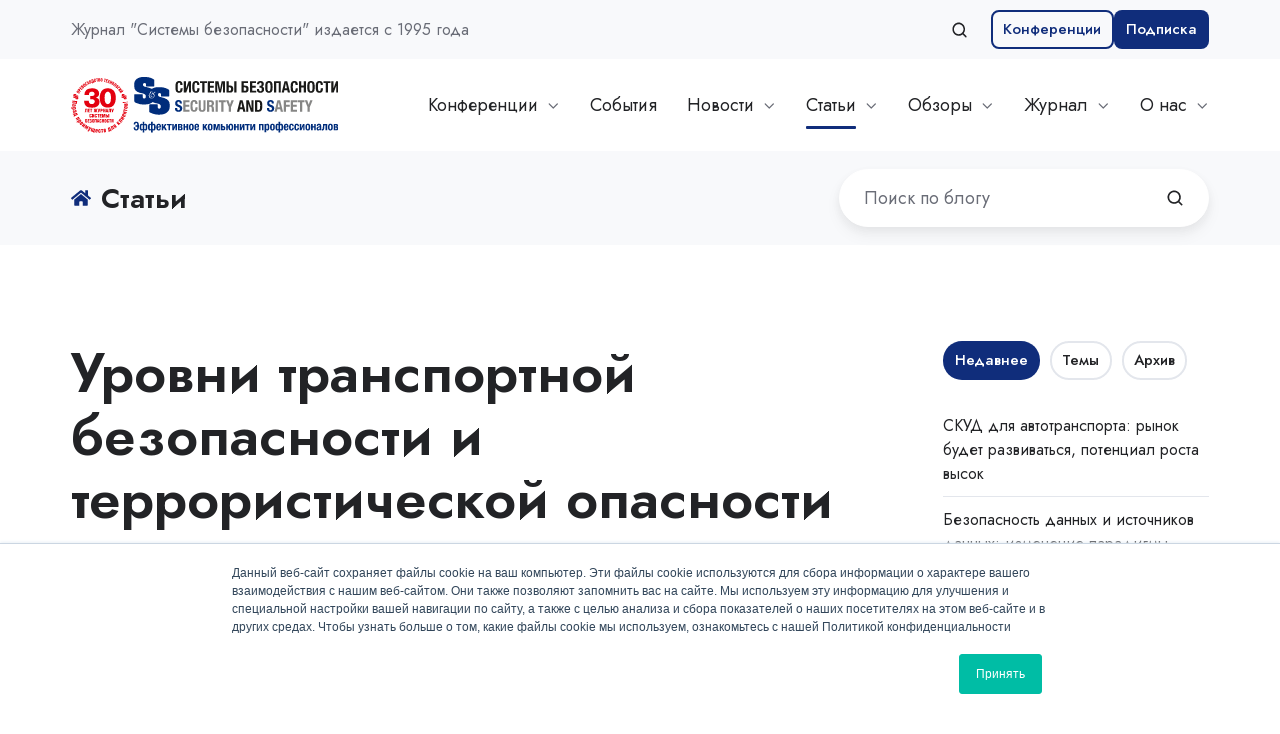

--- FILE ---
content_type: text/html; charset=UTF-8
request_url: https://www.secuteck.ru/articles/urovni-transportnoj-bezopasnosti-i-terroristicheskoj-opasnosti
body_size: 36608
content:
<!doctype html><html lang="ru" class="no-js blog-4 blog-4--post"><head>
    <meta charset="utf-8">
    <title>Уровни транспортной безопасности и террористической опасности</title>
    <link rel="shortcut icon" href="https://www.secuteck.ru/hubfs/ss.ico">
    <meta name="description" content="Уровни террористической опасности и уровни транспортной безопасности,  меры, которые предпринимаются при их установлении. Синий, желтый и красный уровни">
    
		<script>
			var act = {};
      act.xs = 479;
      act.sm = 767;
      act.md = 1139;
			act.scroll_offset = {
				sm: 66,
				md: 66,
				lg: 66,
				get: function() {
					if(window.matchMedia('(max-width: 767px)').matches) return act.scroll_offset.sm;
					if(window.matchMedia('(min-width: 1140px)').matches) return act.scroll_offset.lg;
					return act.scroll_offset.md;
				},
				set: function(sm, md, lg){
					act.scroll_offset.sm = sm;
					act.scroll_offset.md = md;
					act.scroll_offset.lg = lg;
				}
			};
		</script>
    
<meta name="viewport" content="width=device-width, initial-scale=1">

    <script src="/hs/hsstatic/jquery-libs/static-1.4/jquery/jquery-1.11.2.js"></script>
<script>hsjQuery = window['jQuery'];</script>
    <meta property="og:description" content="Уровни террористической опасности и уровни транспортной безопасности,  меры, которые предпринимаются при их установлении. Синий, желтый и красный уровни">
    <meta property="og:title" content="Уровни транспортной безопасности и террористической опасности">
    <meta name="twitter:description" content="Уровни террористической опасности и уровни транспортной безопасности,  меры, которые предпринимаются при их установлении. Синий, желтый и красный уровни">
    <meta name="twitter:title" content="Уровни транспортной безопасности и террористической опасности">

    

    
    <style>
a.cta_button{-moz-box-sizing:content-box !important;-webkit-box-sizing:content-box !important;box-sizing:content-box !important;vertical-align:middle}.hs-breadcrumb-menu{list-style-type:none;margin:0px 0px 0px 0px;padding:0px 0px 0px 0px}.hs-breadcrumb-menu-item{float:left;padding:10px 0px 10px 10px}.hs-breadcrumb-menu-divider:before{content:'›';padding-left:10px}.hs-featured-image-link{border:0}.hs-featured-image{float:right;margin:0 0 20px 20px;max-width:50%}@media (max-width: 568px){.hs-featured-image{float:none;margin:0;width:100%;max-width:100%}}.hs-screen-reader-text{clip:rect(1px, 1px, 1px, 1px);height:1px;overflow:hidden;position:absolute !important;width:1px}
</style>

<link rel="stylesheet" href="https://www.secuteck.ru/hubfs/hub_generated/template_assets/1/52505794071/1768292721958/template_main.min.css">
<link rel="stylesheet" href="https://www.secuteck.ru/hubfs/hub_generated/template_assets/1/192822370508/1766661129414/template_child.min.css">
<link rel="stylesheet" href="https://www.secuteck.ru/hubfs/hub_generated/template_assets/1/52504365203/1768292754122/template_lang-select.min.css">
<link rel="stylesheet" href="https://www.secuteck.ru/hubfs/hub_generated/template_assets/1/52504355968/1768292659941/template_site-search.min.css">
<link rel="stylesheet" href="https://www.secuteck.ru/hubfs/hub_generated/template_assets/1/52506451373/1768292665185/template_nav.min.css">
<link rel="stylesheet" href="https://www.secuteck.ru/hubfs/hub_generated/template_assets/1/52506365064/1768292743137/template_mobile-nav.min.css">
<link rel="stylesheet" href="https://www.secuteck.ru/hubfs/hub_generated/template_assets/1/52504355977/1768292693438/template_header-02.min.css">
<link rel="stylesheet" href="https://www.secuteck.ru/hubfs/hub_generated/template_assets/1/52504355969/1768292687843/template_search-box.min.css">
<link rel="stylesheet" href="https://www.secuteck.ru/hubfs/hub_generated/template_assets/1/52503612186/1768292769957/template_blog-search.min.css">
<link rel="stylesheet" href="https://www.secuteck.ru/hubfs/hub_generated/template_assets/1/52506409366/1768292731502/template_blog-toolbar-1.min.css">
<link rel="stylesheet" href="https://www.secuteck.ru/hubfs/hub_generated/template_assets/1/52504428824/1768292764496/template_tabs.min.css">
<link rel="stylesheet" href="https://www.secuteck.ru/hubfs/hub_generated/template_assets/1/52504985114/1768292682429/template_blog-comments.min.css">
<link rel="stylesheet" href="/hs/hsstatic/AsyncSupport/static-1.501/sass/comments_listing_asset.css">
<link rel="stylesheet" href="/hs/hsstatic/AsyncSupport/static-1.501/sass/rss_post_listing.css">
<link rel="stylesheet" href="https://www.secuteck.ru/hubfs/hub_generated/template_assets/1/52506451368/1768292642335/template_form.min.css">
<link rel="stylesheet" href="https://www.secuteck.ru/hubfs/hub_generated/template_assets/1/52506451375/1768292735832/template_form-dark.min.css">
<link rel="stylesheet" href="https://www.secuteck.ru/hubfs/hub_generated/template_assets/1/52503612192/1768292682013/template_cover-card.min.css">

            <style>
              /* Min-height */
              
                #cover-card-1739975046797-1 {
                  min-height: 370px;
                }
              
              
              
              /* Text max-width */
              
                #cover-card-1739975046797-1 .cover-card__text {
                  max-width: 500px;
                }
              
              
              
            </style>
          

            <style>
              /* Min-height */
              
                #cover-card-1739975046797-2 {
                  min-height: 370px;
                }
              
              
              
              /* Text max-width */
              
                #cover-card-1739975046797-2 .cover-card__text {
                  max-width: 500px;
                }
              
              
              
            </style>
          

            <style>
              /* Min-height */
              
                #cover-card-1739975046797-3 {
                  min-height: 370px;
                }
              
              
              
              /* Text max-width */
              
                #cover-card-1739975046797-3 .cover-card__text {
                  max-width: 500px;
                }
              
              
              
            </style>
          
<link rel="stylesheet" href="https://www.secuteck.ru/hubfs/hub_generated/template_assets/1/52504985115/1768292705644/template_compact-card.min.css">
<link rel="stylesheet" href="https://www.secuteck.ru/hubfs/hub_generated/template_assets/1/52506152061/1768292783450/template_blog-4.min.css">
<link rel="stylesheet" href="https://www.secuteck.ru/hubfs/hub_generated/template_assets/1/52506152058/1768292700696/template_rich-text.min.css">
<link rel="stylesheet" href="https://www.secuteck.ru/hubfs/hub_generated/module_assets/1/52503612202/1752675354417/module_icon.min.css">
<link rel="stylesheet" href="https://www.secuteck.ru/hubfs/hub_generated/template_assets/1/52506020878/1768292676809/template_footer-08.min.css">
<link rel="preload" as="style" href="https://145747460.fs1.hubspotusercontent-eu1.net/hubfs/145747460/raw_assets/media-default-modules/master/582/js_client_assets/assets/TrackPlayAnalytics-Cm48oVxd.css">

<link rel="preload" as="style" href="https://145747460.fs1.hubspotusercontent-eu1.net/hubfs/145747460/raw_assets/media-default-modules/master/582/js_client_assets/assets/Tooltip-DkS5dgLo.css">

<style>
  @font-face {
    font-family: "Jost";
    font-weight: 700;
    font-style: normal;
    font-display: swap;
    src: url("/_hcms/googlefonts/Jost/700.woff2") format("woff2"), url("/_hcms/googlefonts/Jost/700.woff") format("woff");
  }
  @font-face {
    font-family: "Jost";
    font-weight: 500;
    font-style: normal;
    font-display: swap;
    src: url("/_hcms/googlefonts/Jost/500.woff2") format("woff2"), url("/_hcms/googlefonts/Jost/500.woff") format("woff");
  }
  @font-face {
    font-family: "Jost";
    font-weight: 400;
    font-style: normal;
    font-display: swap;
    src: url("/_hcms/googlefonts/Jost/regular.woff2") format("woff2"), url("/_hcms/googlefonts/Jost/regular.woff") format("woff");
  }
  @font-face {
    font-family: "Jost";
    font-weight: 600;
    font-style: normal;
    font-display: swap;
    src: url("/_hcms/googlefonts/Jost/600.woff2") format("woff2"), url("/_hcms/googlefonts/Jost/600.woff") format("woff");
  }
</style>

    

    

<!-- Yandex.Metrika counter -->
<script type="text/javascript">
    (function (d, w, c) {
        (w[c] = w[c] || []).push(function() {
            try {
                w.yaCounter48068636 = new Ya.Metrika({
                    id:48068636,
                    clickmap:true,
                    trackLinks:true,
                    accurateTrackBounce:true,
                    webvisor:true
                });
            } catch(e) { }
        });

        var n = d.getElementsByTagName("script")[0],
            s = d.createElement("script"),
            f = function () { n.parentNode.insertBefore(s, n); };
        s.type = "text/javascript";
        s.async = true;
        s.src = "https://mc.yandex.ru/metrika/watch.js";

        if (w.opera == "[object Opera]") {
            d.addEventListener("DOMContentLoaded", f, false);
        } else { f(); }
    })(document, window, "yandex_metrika_callbacks");
</script>

<script type="text/javascript">(window.Image ? (new Image()) : document.createElement('img')).src = 'https://vk.com/rtrg?p=VK-RTRG-224337-h3Y4Q';</script>
<link rel="amphtml" href="https://www.secuteck.ru/articles/urovni-transportnoj-bezopasnosti-i-terroristicheskoj-opasnosti?hs_amp=true">

<meta property="og:image" content="https://www.secuteck.ru/hubfs/SecuteckRu/Articles/top-view-abstract-representation-of-financial-crisis.jpg">
<meta property="og:image:width" content="1600">
<meta property="og:image:height" content="1066">
<meta property="og:image:alt" content="IoT">
<meta name="twitter:image" content="https://www.secuteck.ru/hubfs/SecuteckRu/Articles/top-view-abstract-representation-of-financial-crisis.jpg">
<meta name="twitter:image:alt" content="IoT">

<meta property="og:url" content="https://www.secuteck.ru/articles/urovni-transportnoj-bezopasnosti-i-terroristicheskoj-opasnosti">
<meta name="twitter:card" content="summary_large_image">

<link rel="canonical" href="https://www.secuteck.ru/articles/urovni-transportnoj-bezopasnosti-i-terroristicheskoj-opasnosti">

<meta property="og:type" content="article">
<link rel="alternate" type="application/rss+xml" href="https://www.secuteck.ru/articles/rss.xml">
<meta name="twitter:domain" content="www.secuteck.ru">

<meta http-equiv="content-language" content="ru">







  <meta name="generator" content="HubSpot"></head>
  <body class="  hs-content-id-95160917027 hs-blog-post hs-blog-id-6832277231">
    <div id="top"></div>
    <div class="page">
      
        <div data-global-resource-path="Act3 SS_Mag Child/partials/header-02.html">














  


<header class="header header--2 header--light  header--sticky header--w-info header--w-search header--wo-lang hs-search-hidden">
  <div class="container-fluid above-header">
<div class="row-fluid-wrapper">
<div class="row-fluid">
<div class="span12 widget-span widget-type-cell " style="" data-widget-type="cell" data-x="0" data-w="12">

</div><!--end widget-span -->
</div>
</div>
</div>
  <div class="header__section header__section--top section">
    <div class="header__center container">
      <div class="row items-center">
        <div class="col s6 sm-s6">
          <div class="flex flex-row items-center justify-start no-shrink wrap sm-justify-between">
            
              <div class="header__lang">
                <div id="hs_cos_wrapper_header_lang" class="hs_cos_wrapper hs_cos_wrapper_widget hs_cos_wrapper_type_module" style="" data-hs-cos-general-type="widget" data-hs-cos-type="module">



<div class="module module--header_lang module--lang-select">
    <div class="module__inner">

  
  

    </div>
  </div>
</div>
              </div>
            
            
              <div class="header__info">
                <div id="hs_cos_wrapper_header_info" class="hs_cos_wrapper hs_cos_wrapper_widget hs_cos_wrapper_type_module widget-type-rich_text" style="" data-hs-cos-general-type="widget" data-hs-cos-type="module"><span id="hs_cos_wrapper_header_info_" class="hs_cos_wrapper hs_cos_wrapper_widget hs_cos_wrapper_type_rich_text" style="" data-hs-cos-general-type="widget" data-hs-cos-type="rich_text"><p>Журнал "Системы безопасности" издается с 1995 года</p></span></div>
              </div>
            
          </div>
        </div>
        <div class="col s6 sm-s6">
          <div class="flex flex-row items-center justify-end wrap">
            
              <div class="header__search">
                <div id="hs_cos_wrapper_header_search" class="hs_cos_wrapper hs_cos_wrapper_widget hs_cos_wrapper_type_module" style="" data-hs-cos-general-type="widget" data-hs-cos-type="module">


<div id="header_search" class="site-search site-search--light txt--light">
  <a href="javascript:;" class="site-search__open site-search__open--auto ui-icon" role="button" aria-label="Open search window">
    <svg width="24" height="24" viewbox="0 0 24 24" xmlns="http://www.w3.org/2000/svg">
      <path d="M20.71 19.29L17.31 15.9C18.407 14.5025 19.0022 12.7767 19 11C19 9.41775 18.5308 7.87103 17.6518 6.55544C16.7727 5.23984 15.5233 4.21446 14.0615 3.60896C12.5997 3.00346 10.9911 2.84504 9.43928 3.15372C7.88743 3.4624 6.46197 4.22433 5.34315 5.34315C4.22433 6.46197 3.4624 7.88743 3.15372 9.43928C2.84504 10.9911 3.00347 12.5997 3.60897 14.0615C4.21447 15.5233 5.23985 16.7727 6.55544 17.6518C7.87103 18.5308 9.41775 19 11 19C12.7767 19.0022 14.5025 18.407 15.9 17.31L19.29 20.71C19.383 20.8037 19.4936 20.8781 19.6154 20.9289C19.7373 20.9797 19.868 21.0058 20 21.0058C20.132 21.0058 20.2627 20.9797 20.3846 20.9289C20.5064 20.8781 20.617 20.8037 20.71 20.71C20.8037 20.617 20.8781 20.5064 20.9289 20.3846C20.9797 20.2627 21.0058 20.132 21.0058 20C21.0058 19.868 20.9797 19.7373 20.9289 19.6154C20.8781 19.4936 20.8037 19.383 20.71 19.29ZM5 11C5 9.81331 5.3519 8.65327 6.01119 7.66658C6.67047 6.67988 7.60755 5.91085 8.7039 5.45672C9.80026 5.0026 11.0067 4.88378 12.1705 5.11529C13.3344 5.3468 14.4035 5.91824 15.2426 6.75736C16.0818 7.59647 16.6532 8.66557 16.8847 9.82946C17.1162 10.9933 16.9974 12.1997 16.5433 13.2961C16.0892 14.3925 15.3201 15.3295 14.3334 15.9888C13.3467 16.6481 12.1867 17 11 17C9.4087 17 7.88258 16.3679 6.75736 15.2426C5.63214 14.1174 5 12.5913 5 11Z" fill="currentColor" />
    </svg>
  </a>
  <div class="site-search__popup">
    <div class="site-search__bar">
      <form id="searchForm" class="site-search__form" autocomplete="off" results-zero-text="Упс, ничего не найдено... Попробуем другой запрос?">
        <input class="site-search__input" id="searchInput" name="searchInput" type="text" placeholder="Поиск по сайту: статьи, обзоры, новости" title="Поиск по сайту: статьи, обзоры, новости">
        <input name="portalId" type="hidden" value="2037604">
        <input name="language" type="hidden" value="ru">
        <input name="domains" type="hidden" value="all">
        <input name="resultsLength" type="hidden" value="LONG">
        <button class="site-search__submit ui-icon" type="submit" aria-label="Search">
          <svg width="24" height="24" viewbox="0 0 24 24" xmlns="http://www.w3.org/2000/svg">
            <path d="M20.71 19.29L17.31 15.9C18.407 14.5025 19.0022 12.7767 19 11C19 9.41775 18.5308 7.87103 17.6518 6.55544C16.7727 5.23984 15.5233 4.21446 14.0615 3.60896C12.5997 3.00346 10.9911 2.84504 9.43928 3.15372C7.88743 3.4624 6.46197 4.22433 5.34315 5.34315C4.22433 6.46197 3.4624 7.88743 3.15372 9.43928C2.84504 10.9911 3.00347 12.5997 3.60897 14.0615C4.21447 15.5233 5.23985 16.7727 6.55544 17.6518C7.87103 18.5308 9.41775 19 11 19C12.7767 19.0022 14.5025 18.407 15.9 17.31L19.29 20.71C19.383 20.8037 19.4936 20.8781 19.6154 20.9289C19.7373 20.9797 19.868 21.0058 20 21.0058C20.132 21.0058 20.2627 20.9797 20.3846 20.9289C20.5064 20.8781 20.617 20.8037 20.71 20.71C20.8037 20.617 20.8781 20.5064 20.9289 20.3846C20.9797 20.2627 21.0058 20.132 21.0058 20C21.0058 19.868 20.9797 19.7373 20.9289 19.6154C20.8781 19.4936 20.8037 19.383 20.71 19.29ZM5 11C5 9.81331 5.3519 8.65327 6.01119 7.66658C6.67047 6.67988 7.60755 5.91085 8.7039 5.45672C9.80026 5.0026 11.0067 4.88378 12.1705 5.11529C13.3344 5.3468 14.4035 5.91824 15.2426 6.75736C16.0818 7.59647 16.6532 8.66557 16.8847 9.82946C17.1162 10.9933 16.9974 12.1997 16.5433 13.2961C16.0892 14.3925 15.3201 15.3295 14.3334 15.9888C13.3467 16.6481 12.1867 17 11 17C9.4087 17 7.88258 16.3679 6.75736 15.2426C5.63214 14.1174 5 12.5913 5 11Z" fill="currentColor"></path>
          </svg>
        </button>
        <a href="javascript:;" class="site-search__close ui-icon" role="button" aria-label="Close search window">
          <svg width="24" height="24" viewbox="0 0 24 24" xmlns="http://www.w3.org/2000/svg">
            <path d="M20.707 4.707a1 1 0 0 0-1.414-1.414L12 10.586 4.707 3.293a1 1 0 0 0-1.414 1.414L10.586 12l-7.293 7.293a1 1 0 1 0 1.414 1.414L12 13.414l7.293 7.293a1 1 0 0 0 1.414-1.414L13.414 12l7.293-7.293z" fill="currentColor" />
          </svg>
        </a>
      </form>
    </div>
    <div class="site-search__results">
      <div class="site-search__results-block">
        <div class="site-search__result-template"><div class="site-search__result-text">
            <div class="site-search__result-title ui-label"></div>
            <div class="site-search__result-desc small-text"></div>
          </div>
        </div>
        <button class="site-search__more btn btn--fill btn--medium btn--accent">Больше</button>
      </div>
    </div>
  </div>
</div></div>
              </div>
            
            <div class="header__buttons">
              <div class="header__buttons__static">
                <div id="hs_cos_wrapper_static_header_buttons" class="hs_cos_wrapper hs_cos_wrapper_widget hs_cos_wrapper_type_module" style="" data-hs-cos-general-type="widget" data-hs-cos-type="module">


<div class="module module--static_header_buttons module--button module--text-right">
    <div class="module__inner">

  <div class="inline-items inline-items--right" style="gap: 10px;">
        
        
        
    
  <a href="https://www.secuteck.ru/confex" class="btn btn--outline btn--small btn--accent btn--default  btn--static_header_buttons-1">
          
          Конференции
        </a>
        
        
        
    
  <a href="https://www.secuteck.ru/subscribe?hsCtaTracking=01b61032-14d6-430a-8299-a9471fbf27a6%7Cfb3689f3-bf1b-40ef-bb69-77115383cff5" class="btn btn--fill btn--small btn--accent btn--default  btn--static_header_buttons-2">
          
          Подписка
        </a></div>

    </div>
  </div>
</div>
              </div>
              <div class="header__buttons__overlap">
                <div id="hs_cos_wrapper_overlapping_header_buttons" class="hs_cos_wrapper hs_cos_wrapper_widget hs_cos_wrapper_type_module" style="" data-hs-cos-general-type="widget" data-hs-cos-type="module">


<div class="module module--overlapping_header_buttons module--button module--text-right">
    <div class="module__inner">

  <div class="inline-items inline-items--right" style="gap: 10px;">
        
        
        
    
  <a href="https://www.secuteck.ru/confex" class="btn btn--outline btn--small btn--accent btn--default  btn--overlapping_header_buttons-1">
          
          Конференции
        </a>
        
        
        
    
  <a href="https://www.secuteck.ru/subscribe?hsCtaTracking=01b61032-14d6-430a-8299-a9471fbf27a6%7Cfb3689f3-bf1b-40ef-bb69-77115383cff5" class="btn btn--fill btn--small btn--accent btn--default  btn--overlapping_header_buttons-2">
          
          Подписка
        </a></div>

    </div>
  </div>
</div>
              </div>
            </div>
          </div>
        </div>
      </div>
    </div>
  </div>
  <div class="header__sticky-wrapper">
    <div class="header__sticky-element">
      <div class="header__section header__section--main section">
        <div class="header__center container">
          <div class="row items-center">
            <div class="col s3 md-s3 sm-s4 justify-center">
              <div class="header__logo"><div class="header__logo__static"><div id="hs_cos_wrapper_static_header_logo" class="hs_cos_wrapper hs_cos_wrapper_widget hs_cos_wrapper_type_module widget-type-logo" style="" data-hs-cos-general-type="widget" data-hs-cos-type="module">
  






















  
  <span id="hs_cos_wrapper_static_header_logo_hs_logo_widget" class="hs_cos_wrapper hs_cos_wrapper_widget hs_cos_wrapper_type_logo" style="" data-hs-cos-general-type="widget" data-hs-cos-type="logo"><a href="/" id="hs-link-static_header_logo_hs_logo_widget" style="border-width:0px;border:0px;"><img src="https://www.secuteck.ru/hubfs/SS_Secuteck_Logo_30.svg" class="hs-image-widget " height="98" style="height: auto;width:468px;border-width:0px;border:0px;" width="468" alt="Secuteck.ru" title="Secuteck.ru"></a></span>
</div></div><div class="header__logo__sticky"><div id="hs_cos_wrapper_sticky_header_logo" class="hs_cos_wrapper hs_cos_wrapper_widget hs_cos_wrapper_type_module widget-type-logo" style="" data-hs-cos-general-type="widget" data-hs-cos-type="module">
  






















  
  <span id="hs_cos_wrapper_sticky_header_logo_hs_logo_widget" class="hs_cos_wrapper hs_cos_wrapper_widget hs_cos_wrapper_type_logo" style="" data-hs-cos-general-type="widget" data-hs-cos-type="logo"><a href="/" id="hs-link-sticky_header_logo_hs_logo_widget" style="border-width:0px;border:0px;"><img src="https://www.secuteck.ru/hubfs/SS_Secuteck_Logo_30.svg" class="hs-image-widget " height="98" style="height: auto;width:468px;border-width:0px;border:0px;" width="468" alt="Secuteck.ru" title="Secuteck.ru" loading="lazy"></a></span>
</div></div></div>
            </div>
            <div class="col s9 md-s9 sm-s8">
              <div class="flex flex-row items-center justify-end no-shrink wrap">
                <div class="header__nav">
                  <div id="hs_cos_wrapper_header_nav" class="hs_cos_wrapper hs_cos_wrapper_widget hs_cos_wrapper_type_module" style="" data-hs-cos-general-type="widget" data-hs-cos-type="module"><div class="module module--header_nav module--nav">
    <div class="module__inner">

  <nav class="nav nav--light nav--on-hover nav--arrows hs-skip-lang-url-rewrite" flyout-delay="0" aria-label="Main menu">
    <ul class="nav__list nav__list--level1"><li class="nav__item nav__item--branch">
        <a class="nav__link" href="https://www.secuteck.ru/confex">Конференции</a><ul class="nav__list nav__list--level2 nav__list--flyout"><li class="nav__item">
        <a class="nav__link" href="https://www.secuteck.ru/confex">Расписание и анонсы</a></li><li class="nav__item">
        <a class="nav__link" href="https://www.youtube.com/@GroteckBusiness">Видеозаписи</a></li><li class="nav__item">
        <a class="nav__link" href="https://www.secuteck.ru/calendar">Добавить в календарь</a></li><li class="nav__item">
        <a class="nav__link" href="https://www.secuteck.ru/audience-2025">Наша аудитория</a></li><li class="nav__item">
        <a class="nav__link" href="https://www.secuteck.ru/sa_vizit">Регистрация</a></li></ul></li><li class="nav__item">
        <a class="nav__link" href="https://www.secuteck.ru/calendar" target="_blank">События</a></li><li class="nav__item nav__item--branch">
        <a class="nav__link" href="https://www.secuteck.ru/news">Новости</a><ul class="nav__list nav__list--level2 nav__list--flyout"><li class="nav__item">
        <a class="nav__link" href="https://www.secuteck.ru/news" target="_blank">Новости отрасли</a></li><li class="nav__item">
        <a class="nav__link" href="https://www.secuteck.ru/blog" target="_blank">Новости проекта</a></li></ul></li><li class="nav__item nav__item--branch nav__item--active-branch nav__item--active">
        <a class="nav__link" href="https://www.secuteck.ru/articles" target="_blank">Статьи</a><ul class="nav__list nav__list--level2 nav__list--flyout"><li class="nav__item">
        <a class="nav__link" href="https://www.secuteck.ru/articles/tag/видеонаблюдение" target="_blank">Видеонаблюдение</a></li><li class="nav__item">
        <a class="nav__link" href="https://www.secuteck.ru/articles/tag/скуд" target="_blank">Контроль доступа</a></li><li class="nav__item">
        <a class="nav__link" href="https://www.secuteck.ru/articles/tag/комплексная-безопасность" target="_blank">Комплексная безопасность</a></li><li class="nav__item">
        <a class="nav__link" href="https://www.secuteck.ru/articles/tag/охрана-периметра" target="_blank">Охрана периметра</a></li><li class="nav__item">
        <a class="nav__link" href="https://www.secuteck.ru/articles/tag/антидрон" target="_blank">Антидрон</a></li><li class="nav__item">
        <a class="nav__link" href="https://www.secuteck.ru/articles/tag/пожарная-безопасность" target="_blank">Пожарная безопасность</a></li><li class="nav__item">
        <a class="nav__link" href="https://www.secuteck.ru/articles/tag/искусственный-интеллект" target="_blank">Искусственный интеллект</a></li><li class="nav__item">
        <a class="nav__link" href="https://www.secuteck.ru/articles/tag/цифровая-трансформация" target="_blank">Цифровая трансформация</a></li><li class="nav__item">
        <a class="nav__link" href="https://www.secuteck.ru/articles/tag/безопасность-объектов" target="_blank">Трибуна заказчика</a></li><li class="nav__item">
        <a class="nav__link" href="https://www.secuteck.ru/review-articles-new" target="_blank">Поиск статей</a></li></ul></li><li class="nav__item nav__item--branch">
        <a class="nav__link" href="https://www.secuteck.ru/zhurnal-sisteobzory-ekspertiza-luchshie-stati" target="_blank">Обзоры</a><ul class="nav__list nav__list--level2 nav__list--flyout"><li class="nav__item nav__item--branch">
        <a class="nav__link" href="https://www.secuteck.ru/all-reviews" target="_blank">Обзоры оборудования</a><ul class="nav__list nav__list--level3 nav__list--flyout"><li class="nav__item nav__item--branch">
        <a class="nav__link" href="https://www.secuteck.ru/all-reviews" target="_blank">Обзоры по рынкам</a><ul class="nav__list nav__list--level4 nav__list--flyout"><li class="nav__item">
        <a class="nav__link" href="https://www.secuteck.ru/2025-ohrana-truda-i-promyshlennaya-bezopasnost" target="_blank">Охрана труда и промбезопасность</a></li><li class="nav__item">
        <a class="nav__link" href="https://www.secuteck.ru/zashchita-obrazovatelnyh-uchrezhdenij" target="_blank">Защита образовательных учреждений</a></li><li class="nav__item">
        <a class="nav__link" href="https://www.secuteck.ru/cifrovoe-zhkkh-avtomatizaciya-zdanij-internet-veshchej" target="_blank">Цифровое ЖКХ</a></li><li class="nav__item">
        <a class="nav__link" href="https://www.secuteck.ru/bezopasnost-i-avtomatizaciya-promyshlennyh-proizvodstv" target="_blank">Безопасность и автоматизация производств</a></li><li class="nav__item">
        <a class="nav__link" href="https://www.secuteck.ru/videonablyudenie-i-videoanalitika-v-ritejle" target="_blank">СCTV в ритейле </a></li><li class="nav__item">
        <a class="nav__link" href="https://www.secuteck.ru/zashchita-obektov-tehk-i-kvo" target="_blank">Защита ТЭК и КВО</a></li><li class="nav__item">
        <a class="nav__link" href="https://www.secuteck.ru/2024-itogi-goda-produkty-sistemy-resheniya-razrabotki" target="_blank">Продукты и решения года</a></li><li class="nav__item">
        <a class="nav__link" href="https://www.secuteck.ru/videonablyudenie-na-transporte" target="_blank">Видеоаналитика на транспорте</a></li><li class="nav__item">
        <a class="nav__link" href="https://www.secuteck.ru/bezopasnost-kriticheski-vazhnyh-obektov" target="_blank">Безопасность КВО</a></li><li class="nav__item">
        <a class="nav__link" href="https://www.secuteck.ru/bezopasnost-bankov" target="_blank">Безопасность банков</a></li><li class="nav__item">
        <a class="nav__link" href="https://www.secuteck.ru/review-research" target="_blank">Архив 2019-2024</a></li></ul></li><li class="nav__item nav__item--branch">
        <a class="nav__link" href="https://www.secuteck.ru/all-reviews" target="_blank">Обзоры по технологиям</a><ul class="nav__list nav__list--level4 nav__list--flyout"><li class="nav__item">
        <a class="nav__link" href="https://www.secuteck.ru/inzhenernaya-infrastruktura-cod" target="_blank">Дата-центры</a></li><li class="nav__item">
        <a class="nav__link" href="https://www.secuteck.ru/ustrojstva-zashchity-ot-impulsnyh-perenapryazhenij" target="_blank">УЗИП</a></li><li class="nav__item">
        <a class="nav__link" href="https://www.secuteck.ru/biometriya-v-skud" target="_blank">Биометрия в СКУД</a></li><li class="nav__item">
        <a class="nav__link" href="https://www.secuteck.ru/teplovizory-v-promyshlennosti" target="_blank">Тепловизоры в промышленности</a></li><li class="nav__item">
        <a class="nav__link" href="https://www.secuteck.ru/kontrollery-upravleniya-skud-i-ohrannoj-signalizaciej" target="_blank">Контроллеры управления</a></li><li class="nav__item">
        <a class="nav__link" href="https://www.secuteck.ru/adresnye-sistemy-pozharnoj-signalizacii" target="_blank">Адресные СПС</a></li><li class="nav__item">
        <a class="nav__link" href="https://www.secuteck.ru/setevye-videoregistratory-s-vysokim-razresheniem-zapisi" target="_blank">Сетевые видеорегистраторы</a></li><li class="nav__item">
        <a class="nav__link" href="https://www.secuteck.ru/ehlektronnye-klyuchnicy" target="_blank">Электронные ключницы</a></li><li class="nav__item">
        <a class="nav__link" href="https://www.secuteck.ru/istochniki-besperebojnogo-ehlektropitaniya" target="_blank">Источники бесперебойного питания</a></li><li class="nav__item">
        <a class="nav__link" href="https://www.secuteck.ru/monitoring-i-zashchita-ot-dronov" target="_blank">Мониторинг БПЛА и защита от дронов</a></li><li class="nav__item">
        <a class="nav__link" href="https://www.secuteck.ru/kompleksnaya-zashchita-perimetra" target="_blank">Защита периметра</a></li><li class="nav__item">
        <a class="nav__link" href="https://www.secuteck.ru/rfid-schityvateli-i-identifikatory-dlya-sistem-registracii-lyudej-i-avtomobilej" target="_blank">RFID</a></li><li class="nav__item">
        <a class="nav__link" href="https://www.secuteck.ru/videoanalitika-v-sistemah-bezopasnosti" target="_blank">Видеоаналитика</a></li><li class="nav__item">
        <a class="nav__link" href="https://www.secuteck.ru/programmnye-kompleksy-dlya-skud-i-isb" target="_blank">Программные комплексы для СКУД и ИСБ</a></li><li class="nav__item">
        <a class="nav__link" href="https://www.secuteck.ru/radiokanalnye-sistemy" target="_blank">Радиоканальные системы</a></li><li class="nav__item">
        <a class="nav__link" href="https://www.secuteck.ru/agregatnye-i-modulnye-ustanovki-gazovogo-pozharotusheniya" target="_blank">Газовое пожаротушение</a></li><li class="nav__item">
        <a class="nav__link" href="https://www.secuteck.ru/skud-dlya-biznesa" target="_blank">СКУД для бизнеса</a></li><li class="nav__item">
        <a class="nav__link" href="https://www.secuteck.ru/videokamery-s-razresheniem-5-mpk-i-vyshe" target="_blank">Видеокамеры высокого разрешения</a></li><li class="nav__item">
        <a class="nav__link" href="https://www.secuteck.ru/protivotarannaya-tekhnika-i-zagrazhdeniya" target="_blank">Противотаранные устройства</a></li><li class="nav__item">
        <a class="nav__link" href="https://www.secuteck.ru/avtomaticheskie-ustanovki-pozharotusheniya-2024" target="_blank">Автоматические установки пожаротушения</a></li><li class="nav__item">
        <a class="nav__link" href="https://www.secuteck.ru/monitoring-i-zashchita-verhnej-polusfery" target="_blank">Мониторинг и защита верхней полусферы</a></li><li class="nav__item">
        <a class="nav__link" href="https://www.secuteck.ru/soueh-antiterror" target="_blank">СОУЭ</a></li><li class="nav__item">
        <a class="nav__link" href="https://www.secuteck.ru/vzryvozashchishchennye-kamery" target="_blank">Взрывозащищенные камеры</a></li><li class="nav__item">
        <a class="nav__link" href="https://www.secuteck.ru/byudzhetnye-videokamery" target="_blank">Бюджетные видеокамеры</a></li><li class="nav__item">
        <a class="nav__link" href="https://www.secuteck.ru/rossijskie-resheniya-psim-ssoi-isb" target="_blank">PSIM, ССОИ, ИСБ</a></li><li class="nav__item">
        <a class="nav__link" href="https://www.secuteck.ru/ehlektrozamki-i-ehlektrozashchelki" target="_blank">Электрозамки и электрозащелки</a></li><li class="nav__item">
        <a class="nav__link" href="https://www.secuteck.ru/skorostnye-povorotnye-videokamery" target="_blank">Скоростные поворотные видеокамеры</a></li><li class="nav__item">
        <a class="nav__link" href="https://www.secuteck.ru/2023-sistemy-hraneniya-dannyh" target="_blank">Системы хранения данных</a></li><li class="nav__item">
        <a class="nav__link" href="https://www.secuteck.ru/skud-dlya-ofisov-i-biznes-centrov" target="_blank">СКУД для офисов и бизнес-центров</a></li><li class="nav__item">
        <a class="nav__link" href="https://www.secuteck.ru/resheniya-na-osnove-iskusstvennogo-intellekta" target="_blank">Решения на основе ИИ</a></li><li class="nav__item">
        <a class="nav__link" href="https://www.secuteck.ru/innovacii-v-sistemah-kontrolya-i-upravleniya-dostupom" target="_blank">Инновации в СКУД</a></li><li class="nav__item">
        <a class="nav__link" href="https://www.secuteck.ru/turnikety-dlya-vhodnyh-grupp" target="_blank">Турникеты</a></li><li class="nav__item">
        <a class="nav__link" href="https://www.secuteck.ru/dymovye-linejnye-pozharnye-izveshchateli" target="_blank">Дымовые линейные пожарные извещатели</a></li><li class="nav__item">
        <a class="nav__link" href="https://www.secuteck.ru/kontrollery-skud-otechestvennogo-proizvodstva" target="_blank">Контроллеры СКУД</a></li><li class="nav__item">
        <a class="nav__link" href="https://www.secuteck.ru/pribory-priemno-kontrolnye-i-upravleniya-pozharotusheniem" target="_blank">Управление пожарной автоматикой</a></li><li class="nav__item">
        <a class="nav__link" href="https://www.secuteck.ru/domofonnye-sistemy" target="_blank">Домофоны</a></li><li class="nav__item">
        <a class="nav__link" href="https://www.secuteck.ru/review-research" target="_blank">Архив 2019-2024</a></li></ul></li></ul></li><li class="nav__item">
        <a class="nav__link" href="https://www.secuteck.ru/obzory-produktov-sistem-i-resheniy-po-bezopasnosti-na-2025-god" target="_blank">Аудитория обзоров. Подать заявку на участие</a></li><li class="nav__item">
        <a class="nav__link" href="https://www.secuteck.ru/reviews" target="_blank">План тематических обзоров</a></li><li class="nav__item nav__item--branch">
        <a class="nav__link" href="https://www.secuteck.ru/importozameshchenie-v-sistemah-bezopasnosti" target="_blank">Импортозамещение</a><ul class="nav__list nav__list--level3 nav__list--flyout"><li class="nav__item">
        <a class="nav__link" href="https://www.secuteck.ru/postavshchiki-produktov-i-resheniy-dlya-sistem-ohrany-perimetra" target="_blank">Охрана периметра</a></li><li class="nav__item">
        <a class="nav__link" href="https://www.secuteck.ru/rossijskie-proizvoditeli-sistem-kontrolya-i-upravleniya-dostupom" target="_blank">СКУД</a></li><li class="nav__item">
        <a class="nav__link" href="https://www.secuteck.ru/programmnye-moduli-videoanalitiki" target="_blank">Видеоаналитика</a></li><li class="nav__item">
        <a class="nav__link" href="https://www.secuteck.ru/rossijskie-proizvoditeli-sistem-opoveshcheniya-i-upravleniya-ehvakuaciej" target="_blank">СОУЭ</a></li></ul></li><li class="nav__item nav__item--branch">
        <a class="nav__link" href="javascript:;">Производители СБ</a><ul class="nav__list nav__list--level3 nav__list--flyout"><li class="nav__item">
        <a class="nav__link" href="https://www.secuteck.ru/ibp-proizvoditeli-i-postavshchiki" target="_blank">ИБП</a></li><li class="nav__item">
        <a class="nav__link" href="https://www.secuteck.ru/elektronnye-klyuchnicy-spisok-proizvoditeley" target="_blank">Электронные ключницы</a></li><li class="nav__item">
        <a class="nav__link" href="https://www.secuteck.ru/zashchita-ot-bpla-spisok-proizvoditeley" target="_blank">Защита от БПЛА</a></li><li class="nav__item">
        <a class="nav__link" href="https://www.secuteck.ru/gazovoe-pozharotushenie-spisok-proizvoditeley" target="_blank">Газовое пожаротушение</a></li><li class="nav__item">
        <a class="nav__link" href="https://www.secuteck.ru/radiokanalnye-sitemy" target="_blank">Радиоканальные системы</a></li><li class="nav__item">
        <a class="nav__link" href="https://www.secuteck.ru/protivotarannye-ustroystva-i-zagrazhdeniya" target="_blank">Противотаранные устройства</a></li><li class="nav__item">
        <a class="nav__link" href="https://www.secuteck.ru/elektrozamki-i-elektrozashchelki-dlya-skud" target="_blank">Электрозамки и электрозащелки</a></li><li class="nav__item">
        <a class="nav__link" href="https://www.secuteck.ru/rossiyskie-proizvoditeli-kontrollerov-skud" target="_blank">Контроллеры СКУД</a></li><li class="nav__item">
        <a class="nav__link" href="https://www.secuteck.ru/transportnaya-bezopasnost-zashhita-obektov-transportnoj-infrastruktury" target="_blank">Транспортная безопасность</a></li><li class="nav__item">
        <a class="nav__link" href="https://www.secuteck.ru/bezopasnost-bankov-i-finansovyh-uchrezhdenij" target="_blank">Безопасность банков. Атлас решений</a></li></ul></li></ul></li><li class="nav__item nav__item--branch">
        <a class="nav__link" href="https://www.secuteck.ru/imag" target="_blank">Журнал</a><ul class="nav__list nav__list--level2 nav__list--flyout"><li class="nav__item">
        <a class="nav__link" href="https://www.secuteck.ru/read" target="_blank">Читать текст</a></li><li class="nav__item">
        <a class="nav__link" href="https://www.secuteck.ru/imag" target="_blank">Листать онлайн</a></li><li class="nav__item">
        <a class="nav__link" href="https://www.secuteck.ru/templan-sistemy-bezopasnosti-blizhayshiy-nomer" target="_blank">Ближайший номер</a></li><li class="nav__item">
        <a class="nav__link" href="https://www.secuteck.ru/templan" target="_blank">Тематический план</a></li><li class="nav__item">
        <a class="nav__link" href="https://www.secuteck.ru/hubfs/1SS_Mag/Mediakit_SS/Media-Kit%20S%26S_2025_new.pdf" target="_blank">Медиакит</a></li><li class="nav__item">
        <a class="nav__link" href="https://www.secuteck.ru/fire-catalog-imag" target="_blank">Каталог "Пожарная безопасность"</a></li><li class="nav__item">
        <a class="nav__link" href="https://www.secuteck.ru/hubfs/1SS_Mag/Mediakit_SS/Buklet_2025.pdf" target="_blank">Почему с нами выгодно сотрудничать</a></li><li class="nav__item">
        <a class="nav__link" href="https://www.secuteck.ru/hubfs/1SS_Mag/Marketing/Content_Syndication_by_Secuteck-2024.pdf" target="_blank">Content Syndication</a></li><li class="nav__item">
        <a class="nav__link" href="https://www.secuteck.ru/audience-2025" target="_blank">Наша аудитория</a></li></ul></li><li class="nav__item nav__item--branch">
        <a class="nav__link" href="https://www.secuteck.ru/ru/about" target="_blank">О нас</a><ul class="nav__list nav__list--level2 nav__list--flyout"><li class="nav__item">
        <a class="nav__link" href="https://www.secuteck.ru/groteck-company" target="_blank">Компания Гротек</a></li><li class="nav__item">
        <a class="nav__link" href="https://www.secuteck.ru/ru/about" target="_blank">Проект "Системы безопасности"</a></li><li class="nav__item">
        <a class="nav__link" href="https://www.secuteck.ru/fire-katalog" target="_blank">Каталог "Пожарная безопасность"</a></li><li class="nav__item">
        <a class="nav__link" href="https://www.secuteck.ru/ru/digital" target="_blank">Цифровые сервисы</a></li><li class="nav__item">
        <a class="nav__link" href="https://www.secuteck.ru/otzyvy-o-zhurnale-sistemy-bezopasnosti-i-media-platforme-secuteckru" target="_blank">Отзывы о проекте</a></li><li class="nav__item">
        <a class="nav__link" href="https://www.secuteck.ru/audience-2025">Наша аудитория</a></li><li class="nav__item">
        <a class="nav__link" href="https://www.secuteck.ru/sistemy-bezopasnosti_2025" target="_blank">Клиентам</a></li><li class="nav__item">
        <a class="nav__link" href="https://www.secuteck.ru/blog" target="_blank">Блог</a></li><li class="nav__item">
        <a class="nav__link" href="https://www.secuteck.ru/vacancy_new" target="_blank">Вакансии</a></li><li class="nav__item">
        <a class="nav__link" href="https://www.secuteck.ru/contacts" target="_blank">Контакты</a></li></ul></li></ul>
  </nav>

    </div>
  </div>

</div>
                </div>
                
                  <div class="header__mobile-lang">
                    <div id="hs_cos_wrapper_header_mobile_lang" class="hs_cos_wrapper hs_cos_wrapper_widget hs_cos_wrapper_type_module" style="" data-hs-cos-general-type="widget" data-hs-cos-type="module">



<div class="module module--header_mobile_lang module--lang-select">
    <div class="module__inner">

  
  

    </div>
  </div>
</div>
                  </div>
                
                
                  <div class="header__mobile-search">
                    <div id="hs_cos_wrapper_header_mobile_search" class="hs_cos_wrapper hs_cos_wrapper_widget hs_cos_wrapper_type_module" style="" data-hs-cos-general-type="widget" data-hs-cos-type="module">


<div id="header_mobile_search" class="site-search site-search--light txt--light">
  <a href="javascript:;" class="site-search__open site-search__open--auto ui-icon" role="button" aria-label="Open search window">
    <svg width="24" height="24" viewbox="0 0 24 24" xmlns="http://www.w3.org/2000/svg">
      <path d="M20.71 19.29L17.31 15.9C18.407 14.5025 19.0022 12.7767 19 11C19 9.41775 18.5308 7.87103 17.6518 6.55544C16.7727 5.23984 15.5233 4.21446 14.0615 3.60896C12.5997 3.00346 10.9911 2.84504 9.43928 3.15372C7.88743 3.4624 6.46197 4.22433 5.34315 5.34315C4.22433 6.46197 3.4624 7.88743 3.15372 9.43928C2.84504 10.9911 3.00347 12.5997 3.60897 14.0615C4.21447 15.5233 5.23985 16.7727 6.55544 17.6518C7.87103 18.5308 9.41775 19 11 19C12.7767 19.0022 14.5025 18.407 15.9 17.31L19.29 20.71C19.383 20.8037 19.4936 20.8781 19.6154 20.9289C19.7373 20.9797 19.868 21.0058 20 21.0058C20.132 21.0058 20.2627 20.9797 20.3846 20.9289C20.5064 20.8781 20.617 20.8037 20.71 20.71C20.8037 20.617 20.8781 20.5064 20.9289 20.3846C20.9797 20.2627 21.0058 20.132 21.0058 20C21.0058 19.868 20.9797 19.7373 20.9289 19.6154C20.8781 19.4936 20.8037 19.383 20.71 19.29ZM5 11C5 9.81331 5.3519 8.65327 6.01119 7.66658C6.67047 6.67988 7.60755 5.91085 8.7039 5.45672C9.80026 5.0026 11.0067 4.88378 12.1705 5.11529C13.3344 5.3468 14.4035 5.91824 15.2426 6.75736C16.0818 7.59647 16.6532 8.66557 16.8847 9.82946C17.1162 10.9933 16.9974 12.1997 16.5433 13.2961C16.0892 14.3925 15.3201 15.3295 14.3334 15.9888C13.3467 16.6481 12.1867 17 11 17C9.4087 17 7.88258 16.3679 6.75736 15.2426C5.63214 14.1174 5 12.5913 5 11Z" fill="currentColor" />
    </svg>
  </a>
  <div class="site-search__popup">
    <div class="site-search__bar">
      <form id="searchForm" class="site-search__form" autocomplete="off" results-zero-text="Упс, ничего не найдено... Попробуем другой запрос?">
        <input class="site-search__input" id="searchInput" name="searchInput" type="text" placeholder="Поиск по сайту: статьи, обзоры, новости" title="Поиск по сайту: статьи, обзоры, новости">
        <input name="portalId" type="hidden" value="2037604">
        <input name="language" type="hidden" value="ru">
        <input name="domains" type="hidden" value="all">
        <input name="resultsLength" type="hidden" value="LONG">
        <button class="site-search__submit ui-icon" type="submit" aria-label="Search">
          <svg width="24" height="24" viewbox="0 0 24 24" xmlns="http://www.w3.org/2000/svg">
            <path d="M20.71 19.29L17.31 15.9C18.407 14.5025 19.0022 12.7767 19 11C19 9.41775 18.5308 7.87103 17.6518 6.55544C16.7727 5.23984 15.5233 4.21446 14.0615 3.60896C12.5997 3.00346 10.9911 2.84504 9.43928 3.15372C7.88743 3.4624 6.46197 4.22433 5.34315 5.34315C4.22433 6.46197 3.4624 7.88743 3.15372 9.43928C2.84504 10.9911 3.00347 12.5997 3.60897 14.0615C4.21447 15.5233 5.23985 16.7727 6.55544 17.6518C7.87103 18.5308 9.41775 19 11 19C12.7767 19.0022 14.5025 18.407 15.9 17.31L19.29 20.71C19.383 20.8037 19.4936 20.8781 19.6154 20.9289C19.7373 20.9797 19.868 21.0058 20 21.0058C20.132 21.0058 20.2627 20.9797 20.3846 20.9289C20.5064 20.8781 20.617 20.8037 20.71 20.71C20.8037 20.617 20.8781 20.5064 20.9289 20.3846C20.9797 20.2627 21.0058 20.132 21.0058 20C21.0058 19.868 20.9797 19.7373 20.9289 19.6154C20.8781 19.4936 20.8037 19.383 20.71 19.29ZM5 11C5 9.81331 5.3519 8.65327 6.01119 7.66658C6.67047 6.67988 7.60755 5.91085 8.7039 5.45672C9.80026 5.0026 11.0067 4.88378 12.1705 5.11529C13.3344 5.3468 14.4035 5.91824 15.2426 6.75736C16.0818 7.59647 16.6532 8.66557 16.8847 9.82946C17.1162 10.9933 16.9974 12.1997 16.5433 13.2961C16.0892 14.3925 15.3201 15.3295 14.3334 15.9888C13.3467 16.6481 12.1867 17 11 17C9.4087 17 7.88258 16.3679 6.75736 15.2426C5.63214 14.1174 5 12.5913 5 11Z" fill="currentColor"></path>
          </svg>
        </button>
        <a href="javascript:;" class="site-search__close ui-icon" role="button" aria-label="Close search window">
          <svg width="24" height="24" viewbox="0 0 24 24" xmlns="http://www.w3.org/2000/svg">
            <path d="M20.707 4.707a1 1 0 0 0-1.414-1.414L12 10.586 4.707 3.293a1 1 0 0 0-1.414 1.414L10.586 12l-7.293 7.293a1 1 0 1 0 1.414 1.414L12 13.414l7.293 7.293a1 1 0 0 0 1.414-1.414L13.414 12l7.293-7.293z" fill="currentColor" />
          </svg>
        </a>
      </form>
    </div>
    <div class="site-search__results">
      <div class="site-search__results-block">
        <div class="site-search__result-template"><div class="site-search__result-text">
            <div class="site-search__result-title ui-label"></div>
            <div class="site-search__result-desc small-text"></div>
          </div>
        </div>
        <button class="site-search__more btn btn--fill btn--medium btn--accent">Больше</button>
      </div>
    </div>
  </div>
</div></div>
                  </div>
                
                <div class="header__mobile-nav">
                  <div id="hs_cos_wrapper_header_mobile_nav" class="hs_cos_wrapper hs_cos_wrapper_widget hs_cos_wrapper_type_module" style="" data-hs-cos-general-type="widget" data-hs-cos-type="module">







<div class="module module--header_mobile_nav module--mnav">
    <div class="module__inner">

  <div class="mnav mnav--light">
    <a class="mnav__open mnav__open--auto ui-icon" href="javascript:;" role="button" aria-label="Открыть меню">
      <svg width="24" height="24" viewbox="0 0 24 24" xmlns="http://www.w3.org/2000/svg">
        <path d="M3 6a1 1 0 0 1 1-1h16a1 1 0 1 1 0 2H4a1 1 0 0 1-1-1zm0 6a1 1 0 0 1 1-1h16a1 1 0 1 1 0 2H4a1 1 0 0 1-1-1zm1 5a1 1 0 1 0 0 2h16a1 1 0 1 0 0-2H4z" fill="currentColor" />
      </svg>
    </a>
    <div class="mnav__overlay"></div>
    <div class="mnav__popup">
      
      <div class="mnav__section mnav__section--first mnav__menu hs-skip-lang-url-rewrite">
        
  
  
    <ul class="mnav__menu__list mnav__menu__list--level1">
      <li class="mnav__menu__item mnav__menu__item--parent">
        <div class="mnav__menu__label">
          <a class="mnav__menu__link" href="https://www.secuteck.ru/confex">Конференции</a>
          
            <div class="mnav__menu__toggle" role="button">
              <div class="mnav__menu__toggle__open-icon">
                <svg class="mnav__menu__toggle__open" width="24" height="24" viewbox="0 0 24 24" xmlns="http://www.w3.org/2000/svg">
                  <path d="M5.29289 8.29289C4.90237 8.68342 4.90237 9.31658 5.29289 9.70711L11.2929 15.7071C11.6834 16.0976 12.3166 16.0976 12.7071 15.7071L18.7071 9.70711C19.0976 9.31658 19.0976 8.68342 18.7071 8.29289C18.3166 7.90237 17.6834 7.90237 17.2929 8.29289L12 13.5858L6.70711 8.29289C6.31658 7.90237 5.68342 7.90237 5.29289 8.29289Z" fill="currentColor" />
                </svg>
              </div>
              <div class="mnav__menu__toggle__close-icon">
                <svg width="24" height="24" viewbox="0 0 24 24" xmlns="http://www.w3.org/2000/svg">
                  <path d="M5.29289 15.7071C4.90237 15.3166 4.90237 14.6834 5.29289 14.2929L11.2929 8.29289C11.6834 7.90237 12.3166 7.90237 12.7071 8.29289L18.7071 14.2929C19.0976 14.6834 19.0976 15.3166 18.7071 15.7071C18.3166 16.0976 17.6834 16.0976 17.2929 15.7071L12 10.4142L6.70711 15.7071C6.31658 16.0976 5.68342 16.0976 5.29289 15.7071Z" fill="currentColor" />
                </svg>
              </div>
            </div>
          
        </div>
        
  
  
    <ul class="mnav__menu__list mnav__menu__list--level2 mnav__menu__list--child">
      <li class="mnav__menu__item">
        <div class="mnav__menu__label">
          <a class="mnav__menu__link" href="https://www.secuteck.ru/confex">Расписание и анонсы</a>
          
        </div>
        
  
  

      </li>
    
  
    
      <li class="mnav__menu__item">
        <div class="mnav__menu__label">
          <a class="mnav__menu__link" href="https://www.youtube.com/@GroteckBusiness">Видеозаписи</a>
          
        </div>
        
  
  

      </li>
    
  
    
      <li class="mnav__menu__item">
        <div class="mnav__menu__label">
          <a class="mnav__menu__link" href="https://www.secuteck.ru/calendar">Добавить в календарь</a>
          
        </div>
        
  
  

      </li>
    
  
    
      <li class="mnav__menu__item">
        <div class="mnav__menu__label">
          <a class="mnav__menu__link" href="https://www.secuteck.ru/audience-2025">Наша аудитория</a>
          
        </div>
        
  
  

      </li>
    
  
    
      <li class="mnav__menu__item">
        <div class="mnav__menu__label">
          <a class="mnav__menu__link" href="https://www.secuteck.ru/sa_vizit">Регистрация</a>
          
        </div>
        
  
  

      </li>
    </ul>
  

      </li>
    
  
    
      <li class="mnav__menu__item">
        <div class="mnav__menu__label">
          <a class="mnav__menu__link" href="https://www.secuteck.ru/calendar" target="_blank">События</a>
          
        </div>
        
  
  

      </li>
    
  
    
      <li class="mnav__menu__item mnav__menu__item--parent">
        <div class="mnav__menu__label">
          <a class="mnav__menu__link" href="https://www.secuteck.ru/news">Новости</a>
          
            <div class="mnav__menu__toggle" role="button">
              <div class="mnav__menu__toggle__open-icon">
                <svg class="mnav__menu__toggle__open" width="24" height="24" viewbox="0 0 24 24" xmlns="http://www.w3.org/2000/svg">
                  <path d="M5.29289 8.29289C4.90237 8.68342 4.90237 9.31658 5.29289 9.70711L11.2929 15.7071C11.6834 16.0976 12.3166 16.0976 12.7071 15.7071L18.7071 9.70711C19.0976 9.31658 19.0976 8.68342 18.7071 8.29289C18.3166 7.90237 17.6834 7.90237 17.2929 8.29289L12 13.5858L6.70711 8.29289C6.31658 7.90237 5.68342 7.90237 5.29289 8.29289Z" fill="currentColor" />
                </svg>
              </div>
              <div class="mnav__menu__toggle__close-icon">
                <svg width="24" height="24" viewbox="0 0 24 24" xmlns="http://www.w3.org/2000/svg">
                  <path d="M5.29289 15.7071C4.90237 15.3166 4.90237 14.6834 5.29289 14.2929L11.2929 8.29289C11.6834 7.90237 12.3166 7.90237 12.7071 8.29289L18.7071 14.2929C19.0976 14.6834 19.0976 15.3166 18.7071 15.7071C18.3166 16.0976 17.6834 16.0976 17.2929 15.7071L12 10.4142L6.70711 15.7071C6.31658 16.0976 5.68342 16.0976 5.29289 15.7071Z" fill="currentColor" />
                </svg>
              </div>
            </div>
          
        </div>
        
  
  
    <ul class="mnav__menu__list mnav__menu__list--level2 mnav__menu__list--child">
      <li class="mnav__menu__item">
        <div class="mnav__menu__label">
          <a class="mnav__menu__link" href="https://www.secuteck.ru/news" target="_blank">Новости отрасли</a>
          
        </div>
        
  
  

      </li>
    
  
    
      <li class="mnav__menu__item">
        <div class="mnav__menu__label">
          <a class="mnav__menu__link" href="https://www.secuteck.ru/blog" target="_blank">Новости проекта</a>
          
        </div>
        
  
  

      </li>
    </ul>
  

      </li>
    
  
    
      <li class="mnav__menu__item mnav__menu__item--parent mnav__menu__item--active-branch mnav__menu__item--active">
        <div class="mnav__menu__label">
          <a class="mnav__menu__link" href="https://www.secuteck.ru/articles" target="_blank">Статьи</a>
          
            <div class="mnav__menu__toggle" role="button">
              <div class="mnav__menu__toggle__open-icon">
                <svg class="mnav__menu__toggle__open" width="24" height="24" viewbox="0 0 24 24" xmlns="http://www.w3.org/2000/svg">
                  <path d="M5.29289 8.29289C4.90237 8.68342 4.90237 9.31658 5.29289 9.70711L11.2929 15.7071C11.6834 16.0976 12.3166 16.0976 12.7071 15.7071L18.7071 9.70711C19.0976 9.31658 19.0976 8.68342 18.7071 8.29289C18.3166 7.90237 17.6834 7.90237 17.2929 8.29289L12 13.5858L6.70711 8.29289C6.31658 7.90237 5.68342 7.90237 5.29289 8.29289Z" fill="currentColor" />
                </svg>
              </div>
              <div class="mnav__menu__toggle__close-icon">
                <svg width="24" height="24" viewbox="0 0 24 24" xmlns="http://www.w3.org/2000/svg">
                  <path d="M5.29289 15.7071C4.90237 15.3166 4.90237 14.6834 5.29289 14.2929L11.2929 8.29289C11.6834 7.90237 12.3166 7.90237 12.7071 8.29289L18.7071 14.2929C19.0976 14.6834 19.0976 15.3166 18.7071 15.7071C18.3166 16.0976 17.6834 16.0976 17.2929 15.7071L12 10.4142L6.70711 15.7071C6.31658 16.0976 5.68342 16.0976 5.29289 15.7071Z" fill="currentColor" />
                </svg>
              </div>
            </div>
          
        </div>
        
  
  
    <ul class="mnav__menu__list mnav__menu__list--level2 mnav__menu__list--child">
      <li class="mnav__menu__item">
        <div class="mnav__menu__label">
          <a class="mnav__menu__link" href="https://www.secuteck.ru/articles/tag/видеонаблюдение" target="_blank">Видеонаблюдение</a>
          
        </div>
        
  
  

      </li>
    
  
    
      <li class="mnav__menu__item">
        <div class="mnav__menu__label">
          <a class="mnav__menu__link" href="https://www.secuteck.ru/articles/tag/скуд" target="_blank">Контроль доступа</a>
          
        </div>
        
  
  

      </li>
    
  
    
      <li class="mnav__menu__item">
        <div class="mnav__menu__label">
          <a class="mnav__menu__link" href="https://www.secuteck.ru/articles/tag/комплексная-безопасность" target="_blank">Комплексная безопасность</a>
          
        </div>
        
  
  

      </li>
    
  
    
      <li class="mnav__menu__item">
        <div class="mnav__menu__label">
          <a class="mnav__menu__link" href="https://www.secuteck.ru/articles/tag/охрана-периметра" target="_blank">Охрана периметра</a>
          
        </div>
        
  
  

      </li>
    
  
    
      <li class="mnav__menu__item">
        <div class="mnav__menu__label">
          <a class="mnav__menu__link" href="https://www.secuteck.ru/articles/tag/антидрон" target="_blank">Антидрон</a>
          
        </div>
        
  
  

      </li>
    
  
    
      <li class="mnav__menu__item">
        <div class="mnav__menu__label">
          <a class="mnav__menu__link" href="https://www.secuteck.ru/articles/tag/пожарная-безопасность" target="_blank">Пожарная безопасность</a>
          
        </div>
        
  
  

      </li>
    
  
    
      <li class="mnav__menu__item">
        <div class="mnav__menu__label">
          <a class="mnav__menu__link" href="https://www.secuteck.ru/articles/tag/искусственный-интеллект" target="_blank">Искусственный интеллект</a>
          
        </div>
        
  
  

      </li>
    
  
    
      <li class="mnav__menu__item">
        <div class="mnav__menu__label">
          <a class="mnav__menu__link" href="https://www.secuteck.ru/articles/tag/цифровая-трансформация" target="_blank">Цифровая трансформация</a>
          
        </div>
        
  
  

      </li>
    
  
    
      <li class="mnav__menu__item">
        <div class="mnav__menu__label">
          <a class="mnav__menu__link" href="https://www.secuteck.ru/articles/tag/безопасность-объектов" target="_blank">Трибуна заказчика</a>
          
        </div>
        
  
  

      </li>
    
  
    
      <li class="mnav__menu__item">
        <div class="mnav__menu__label">
          <a class="mnav__menu__link" href="https://www.secuteck.ru/review-articles-new" target="_blank">Поиск статей</a>
          
        </div>
        
  
  

      </li>
    </ul>
  

      </li>
    
  
    
      <li class="mnav__menu__item mnav__menu__item--parent">
        <div class="mnav__menu__label">
          <a class="mnav__menu__link" href="https://www.secuteck.ru/zhurnal-sisteobzory-ekspertiza-luchshie-stati" target="_blank">Обзоры</a>
          
            <div class="mnav__menu__toggle" role="button">
              <div class="mnav__menu__toggle__open-icon">
                <svg class="mnav__menu__toggle__open" width="24" height="24" viewbox="0 0 24 24" xmlns="http://www.w3.org/2000/svg">
                  <path d="M5.29289 8.29289C4.90237 8.68342 4.90237 9.31658 5.29289 9.70711L11.2929 15.7071C11.6834 16.0976 12.3166 16.0976 12.7071 15.7071L18.7071 9.70711C19.0976 9.31658 19.0976 8.68342 18.7071 8.29289C18.3166 7.90237 17.6834 7.90237 17.2929 8.29289L12 13.5858L6.70711 8.29289C6.31658 7.90237 5.68342 7.90237 5.29289 8.29289Z" fill="currentColor" />
                </svg>
              </div>
              <div class="mnav__menu__toggle__close-icon">
                <svg width="24" height="24" viewbox="0 0 24 24" xmlns="http://www.w3.org/2000/svg">
                  <path d="M5.29289 15.7071C4.90237 15.3166 4.90237 14.6834 5.29289 14.2929L11.2929 8.29289C11.6834 7.90237 12.3166 7.90237 12.7071 8.29289L18.7071 14.2929C19.0976 14.6834 19.0976 15.3166 18.7071 15.7071C18.3166 16.0976 17.6834 16.0976 17.2929 15.7071L12 10.4142L6.70711 15.7071C6.31658 16.0976 5.68342 16.0976 5.29289 15.7071Z" fill="currentColor" />
                </svg>
              </div>
            </div>
          
        </div>
        
  
  
    <ul class="mnav__menu__list mnav__menu__list--level2 mnav__menu__list--child">
      <li class="mnav__menu__item mnav__menu__item--parent">
        <div class="mnav__menu__label">
          <a class="mnav__menu__link" href="https://www.secuteck.ru/all-reviews" target="_blank">Обзоры оборудования</a>
          
            <div class="mnav__menu__toggle" role="button">
              <div class="mnav__menu__toggle__open-icon">
                <svg class="mnav__menu__toggle__open" width="24" height="24" viewbox="0 0 24 24" xmlns="http://www.w3.org/2000/svg">
                  <path d="M5.29289 8.29289C4.90237 8.68342 4.90237 9.31658 5.29289 9.70711L11.2929 15.7071C11.6834 16.0976 12.3166 16.0976 12.7071 15.7071L18.7071 9.70711C19.0976 9.31658 19.0976 8.68342 18.7071 8.29289C18.3166 7.90237 17.6834 7.90237 17.2929 8.29289L12 13.5858L6.70711 8.29289C6.31658 7.90237 5.68342 7.90237 5.29289 8.29289Z" fill="currentColor" />
                </svg>
              </div>
              <div class="mnav__menu__toggle__close-icon">
                <svg width="24" height="24" viewbox="0 0 24 24" xmlns="http://www.w3.org/2000/svg">
                  <path d="M5.29289 15.7071C4.90237 15.3166 4.90237 14.6834 5.29289 14.2929L11.2929 8.29289C11.6834 7.90237 12.3166 7.90237 12.7071 8.29289L18.7071 14.2929C19.0976 14.6834 19.0976 15.3166 18.7071 15.7071C18.3166 16.0976 17.6834 16.0976 17.2929 15.7071L12 10.4142L6.70711 15.7071C6.31658 16.0976 5.68342 16.0976 5.29289 15.7071Z" fill="currentColor" />
                </svg>
              </div>
            </div>
          
        </div>
        
  
  
    <ul class="mnav__menu__list mnav__menu__list--level3 mnav__menu__list--child">
      <li class="mnav__menu__item mnav__menu__item--parent">
        <div class="mnav__menu__label">
          <a class="mnav__menu__link" href="https://www.secuteck.ru/all-reviews" target="_blank">Обзоры по рынкам</a>
          
            <div class="mnav__menu__toggle" role="button">
              <div class="mnav__menu__toggle__open-icon">
                <svg class="mnav__menu__toggle__open" width="24" height="24" viewbox="0 0 24 24" xmlns="http://www.w3.org/2000/svg">
                  <path d="M5.29289 8.29289C4.90237 8.68342 4.90237 9.31658 5.29289 9.70711L11.2929 15.7071C11.6834 16.0976 12.3166 16.0976 12.7071 15.7071L18.7071 9.70711C19.0976 9.31658 19.0976 8.68342 18.7071 8.29289C18.3166 7.90237 17.6834 7.90237 17.2929 8.29289L12 13.5858L6.70711 8.29289C6.31658 7.90237 5.68342 7.90237 5.29289 8.29289Z" fill="currentColor" />
                </svg>
              </div>
              <div class="mnav__menu__toggle__close-icon">
                <svg width="24" height="24" viewbox="0 0 24 24" xmlns="http://www.w3.org/2000/svg">
                  <path d="M5.29289 15.7071C4.90237 15.3166 4.90237 14.6834 5.29289 14.2929L11.2929 8.29289C11.6834 7.90237 12.3166 7.90237 12.7071 8.29289L18.7071 14.2929C19.0976 14.6834 19.0976 15.3166 18.7071 15.7071C18.3166 16.0976 17.6834 16.0976 17.2929 15.7071L12 10.4142L6.70711 15.7071C6.31658 16.0976 5.68342 16.0976 5.29289 15.7071Z" fill="currentColor" />
                </svg>
              </div>
            </div>
          
        </div>
        
  
  
    <ul class="mnav__menu__list mnav__menu__list--level4 mnav__menu__list--child">
      <li class="mnav__menu__item">
        <div class="mnav__menu__label">
          <a class="mnav__menu__link" href="https://www.secuteck.ru/2025-ohrana-truda-i-promyshlennaya-bezopasnost" target="_blank">Охрана труда и промбезопасность</a>
          
        </div>
        
  
  

      </li>
    
  
    
      <li class="mnav__menu__item">
        <div class="mnav__menu__label">
          <a class="mnav__menu__link" href="https://www.secuteck.ru/zashchita-obrazovatelnyh-uchrezhdenij" target="_blank">Защита образовательных учреждений</a>
          
        </div>
        
  
  

      </li>
    
  
    
      <li class="mnav__menu__item">
        <div class="mnav__menu__label">
          <a class="mnav__menu__link" href="https://www.secuteck.ru/cifrovoe-zhkkh-avtomatizaciya-zdanij-internet-veshchej" target="_blank">Цифровое ЖКХ</a>
          
        </div>
        
  
  

      </li>
    
  
    
      <li class="mnav__menu__item">
        <div class="mnav__menu__label">
          <a class="mnav__menu__link" href="https://www.secuteck.ru/bezopasnost-i-avtomatizaciya-promyshlennyh-proizvodstv" target="_blank">Безопасность и автоматизация производств</a>
          
        </div>
        
  
  

      </li>
    
  
    
      <li class="mnav__menu__item">
        <div class="mnav__menu__label">
          <a class="mnav__menu__link" href="https://www.secuteck.ru/videonablyudenie-i-videoanalitika-v-ritejle" target="_blank">СCTV в ритейле </a>
          
        </div>
        
  
  

      </li>
    
  
    
      <li class="mnav__menu__item">
        <div class="mnav__menu__label">
          <a class="mnav__menu__link" href="https://www.secuteck.ru/zashchita-obektov-tehk-i-kvo" target="_blank">Защита ТЭК и КВО</a>
          
        </div>
        
  
  

      </li>
    
  
    
      <li class="mnav__menu__item">
        <div class="mnav__menu__label">
          <a class="mnav__menu__link" href="https://www.secuteck.ru/2024-itogi-goda-produkty-sistemy-resheniya-razrabotki" target="_blank">Продукты и решения года</a>
          
        </div>
        
  
  

      </li>
    
  
    
      <li class="mnav__menu__item">
        <div class="mnav__menu__label">
          <a class="mnav__menu__link" href="https://www.secuteck.ru/videonablyudenie-na-transporte" target="_blank">Видеоаналитика на транспорте</a>
          
        </div>
        
  
  

      </li>
    
  
    
      <li class="mnav__menu__item">
        <div class="mnav__menu__label">
          <a class="mnav__menu__link" href="https://www.secuteck.ru/bezopasnost-kriticheski-vazhnyh-obektov" target="_blank">Безопасность КВО</a>
          
        </div>
        
  
  

      </li>
    
  
    
      <li class="mnav__menu__item">
        <div class="mnav__menu__label">
          <a class="mnav__menu__link" href="https://www.secuteck.ru/bezopasnost-bankov" target="_blank">Безопасность банков</a>
          
        </div>
        
  
  

      </li>
    
  
    
      <li class="mnav__menu__item">
        <div class="mnav__menu__label">
          <a class="mnav__menu__link" href="https://www.secuteck.ru/review-research" target="_blank">Архив 2019-2024</a>
          
        </div>
        
  
  

      </li>
    </ul>
  

      </li>
    
  
    
      <li class="mnav__menu__item mnav__menu__item--parent">
        <div class="mnav__menu__label">
          <a class="mnav__menu__link" href="https://www.secuteck.ru/all-reviews" target="_blank">Обзоры по технологиям</a>
          
            <div class="mnav__menu__toggle" role="button">
              <div class="mnav__menu__toggle__open-icon">
                <svg class="mnav__menu__toggle__open" width="24" height="24" viewbox="0 0 24 24" xmlns="http://www.w3.org/2000/svg">
                  <path d="M5.29289 8.29289C4.90237 8.68342 4.90237 9.31658 5.29289 9.70711L11.2929 15.7071C11.6834 16.0976 12.3166 16.0976 12.7071 15.7071L18.7071 9.70711C19.0976 9.31658 19.0976 8.68342 18.7071 8.29289C18.3166 7.90237 17.6834 7.90237 17.2929 8.29289L12 13.5858L6.70711 8.29289C6.31658 7.90237 5.68342 7.90237 5.29289 8.29289Z" fill="currentColor" />
                </svg>
              </div>
              <div class="mnav__menu__toggle__close-icon">
                <svg width="24" height="24" viewbox="0 0 24 24" xmlns="http://www.w3.org/2000/svg">
                  <path d="M5.29289 15.7071C4.90237 15.3166 4.90237 14.6834 5.29289 14.2929L11.2929 8.29289C11.6834 7.90237 12.3166 7.90237 12.7071 8.29289L18.7071 14.2929C19.0976 14.6834 19.0976 15.3166 18.7071 15.7071C18.3166 16.0976 17.6834 16.0976 17.2929 15.7071L12 10.4142L6.70711 15.7071C6.31658 16.0976 5.68342 16.0976 5.29289 15.7071Z" fill="currentColor" />
                </svg>
              </div>
            </div>
          
        </div>
        
  
  
    <ul class="mnav__menu__list mnav__menu__list--level4 mnav__menu__list--child">
      <li class="mnav__menu__item">
        <div class="mnav__menu__label">
          <a class="mnav__menu__link" href="https://www.secuteck.ru/inzhenernaya-infrastruktura-cod" target="_blank">Дата-центры</a>
          
        </div>
        
  
  

      </li>
    
  
    
      <li class="mnav__menu__item">
        <div class="mnav__menu__label">
          <a class="mnav__menu__link" href="https://www.secuteck.ru/ustrojstva-zashchity-ot-impulsnyh-perenapryazhenij" target="_blank">УЗИП</a>
          
        </div>
        
  
  

      </li>
    
  
    
      <li class="mnav__menu__item">
        <div class="mnav__menu__label">
          <a class="mnav__menu__link" href="https://www.secuteck.ru/biometriya-v-skud" target="_blank">Биометрия в СКУД</a>
          
        </div>
        
  
  

      </li>
    
  
    
      <li class="mnav__menu__item">
        <div class="mnav__menu__label">
          <a class="mnav__menu__link" href="https://www.secuteck.ru/teplovizory-v-promyshlennosti" target="_blank">Тепловизоры в промышленности</a>
          
        </div>
        
  
  

      </li>
    
  
    
      <li class="mnav__menu__item">
        <div class="mnav__menu__label">
          <a class="mnav__menu__link" href="https://www.secuteck.ru/kontrollery-upravleniya-skud-i-ohrannoj-signalizaciej" target="_blank">Контроллеры управления</a>
          
        </div>
        
  
  

      </li>
    
  
    
      <li class="mnav__menu__item">
        <div class="mnav__menu__label">
          <a class="mnav__menu__link" href="https://www.secuteck.ru/adresnye-sistemy-pozharnoj-signalizacii" target="_blank">Адресные СПС</a>
          
        </div>
        
  
  

      </li>
    
  
    
      <li class="mnav__menu__item">
        <div class="mnav__menu__label">
          <a class="mnav__menu__link" href="https://www.secuteck.ru/setevye-videoregistratory-s-vysokim-razresheniem-zapisi" target="_blank">Сетевые видеорегистраторы</a>
          
        </div>
        
  
  

      </li>
    
  
    
      <li class="mnav__menu__item">
        <div class="mnav__menu__label">
          <a class="mnav__menu__link" href="https://www.secuteck.ru/ehlektronnye-klyuchnicy" target="_blank">Электронные ключницы</a>
          
        </div>
        
  
  

      </li>
    
  
    
      <li class="mnav__menu__item">
        <div class="mnav__menu__label">
          <a class="mnav__menu__link" href="https://www.secuteck.ru/istochniki-besperebojnogo-ehlektropitaniya" target="_blank">Источники бесперебойного питания</a>
          
        </div>
        
  
  

      </li>
    
  
    
      <li class="mnav__menu__item">
        <div class="mnav__menu__label">
          <a class="mnav__menu__link" href="https://www.secuteck.ru/monitoring-i-zashchita-ot-dronov" target="_blank">Мониторинг БПЛА и защита от дронов</a>
          
        </div>
        
  
  

      </li>
    
  
    
      <li class="mnav__menu__item">
        <div class="mnav__menu__label">
          <a class="mnav__menu__link" href="https://www.secuteck.ru/kompleksnaya-zashchita-perimetra" target="_blank">Защита периметра</a>
          
        </div>
        
  
  

      </li>
    
  
    
      <li class="mnav__menu__item">
        <div class="mnav__menu__label">
          <a class="mnav__menu__link" href="https://www.secuteck.ru/rfid-schityvateli-i-identifikatory-dlya-sistem-registracii-lyudej-i-avtomobilej" target="_blank">RFID</a>
          
        </div>
        
  
  

      </li>
    
  
    
      <li class="mnav__menu__item">
        <div class="mnav__menu__label">
          <a class="mnav__menu__link" href="https://www.secuteck.ru/videoanalitika-v-sistemah-bezopasnosti" target="_blank">Видеоаналитика</a>
          
        </div>
        
  
  

      </li>
    
  
    
      <li class="mnav__menu__item">
        <div class="mnav__menu__label">
          <a class="mnav__menu__link" href="https://www.secuteck.ru/programmnye-kompleksy-dlya-skud-i-isb" target="_blank">Программные комплексы для СКУД и ИСБ</a>
          
        </div>
        
  
  

      </li>
    
  
    
      <li class="mnav__menu__item">
        <div class="mnav__menu__label">
          <a class="mnav__menu__link" href="https://www.secuteck.ru/radiokanalnye-sistemy" target="_blank">Радиоканальные системы</a>
          
        </div>
        
  
  

      </li>
    
  
    
      <li class="mnav__menu__item">
        <div class="mnav__menu__label">
          <a class="mnav__menu__link" href="https://www.secuteck.ru/agregatnye-i-modulnye-ustanovki-gazovogo-pozharotusheniya" target="_blank">Газовое пожаротушение</a>
          
        </div>
        
  
  

      </li>
    
  
    
      <li class="mnav__menu__item">
        <div class="mnav__menu__label">
          <a class="mnav__menu__link" href="https://www.secuteck.ru/skud-dlya-biznesa" target="_blank">СКУД для бизнеса</a>
          
        </div>
        
  
  

      </li>
    
  
    
      <li class="mnav__menu__item">
        <div class="mnav__menu__label">
          <a class="mnav__menu__link" href="https://www.secuteck.ru/videokamery-s-razresheniem-5-mpk-i-vyshe" target="_blank">Видеокамеры высокого разрешения</a>
          
        </div>
        
  
  

      </li>
    
  
    
      <li class="mnav__menu__item">
        <div class="mnav__menu__label">
          <a class="mnav__menu__link" href="https://www.secuteck.ru/protivotarannaya-tekhnika-i-zagrazhdeniya" target="_blank">Противотаранные устройства</a>
          
        </div>
        
  
  

      </li>
    
  
    
      <li class="mnav__menu__item">
        <div class="mnav__menu__label">
          <a class="mnav__menu__link" href="https://www.secuteck.ru/avtomaticheskie-ustanovki-pozharotusheniya-2024" target="_blank">Автоматические установки пожаротушения</a>
          
        </div>
        
  
  

      </li>
    
  
    
      <li class="mnav__menu__item">
        <div class="mnav__menu__label">
          <a class="mnav__menu__link" href="https://www.secuteck.ru/monitoring-i-zashchita-verhnej-polusfery" target="_blank">Мониторинг и защита верхней полусферы</a>
          
        </div>
        
  
  

      </li>
    
  
    
      <li class="mnav__menu__item">
        <div class="mnav__menu__label">
          <a class="mnav__menu__link" href="https://www.secuteck.ru/soueh-antiterror" target="_blank">СОУЭ</a>
          
        </div>
        
  
  

      </li>
    
  
    
      <li class="mnav__menu__item">
        <div class="mnav__menu__label">
          <a class="mnav__menu__link" href="https://www.secuteck.ru/vzryvozashchishchennye-kamery" target="_blank">Взрывозащищенные камеры</a>
          
        </div>
        
  
  

      </li>
    
  
    
      <li class="mnav__menu__item">
        <div class="mnav__menu__label">
          <a class="mnav__menu__link" href="https://www.secuteck.ru/byudzhetnye-videokamery" target="_blank">Бюджетные видеокамеры</a>
          
        </div>
        
  
  

      </li>
    
  
    
      <li class="mnav__menu__item">
        <div class="mnav__menu__label">
          <a class="mnav__menu__link" href="https://www.secuteck.ru/rossijskie-resheniya-psim-ssoi-isb" target="_blank">PSIM, ССОИ, ИСБ</a>
          
        </div>
        
  
  

      </li>
    
  
    
      <li class="mnav__menu__item">
        <div class="mnav__menu__label">
          <a class="mnav__menu__link" href="https://www.secuteck.ru/ehlektrozamki-i-ehlektrozashchelki" target="_blank">Электрозамки и электрозащелки</a>
          
        </div>
        
  
  

      </li>
    
  
    
      <li class="mnav__menu__item">
        <div class="mnav__menu__label">
          <a class="mnav__menu__link" href="https://www.secuteck.ru/skorostnye-povorotnye-videokamery" target="_blank">Скоростные поворотные видеокамеры</a>
          
        </div>
        
  
  

      </li>
    
  
    
      <li class="mnav__menu__item">
        <div class="mnav__menu__label">
          <a class="mnav__menu__link" href="https://www.secuteck.ru/2023-sistemy-hraneniya-dannyh" target="_blank">Системы хранения данных</a>
          
        </div>
        
  
  

      </li>
    
  
    
      <li class="mnav__menu__item">
        <div class="mnav__menu__label">
          <a class="mnav__menu__link" href="https://www.secuteck.ru/skud-dlya-ofisov-i-biznes-centrov" target="_blank">СКУД для офисов и бизнес-центров</a>
          
        </div>
        
  
  

      </li>
    
  
    
      <li class="mnav__menu__item">
        <div class="mnav__menu__label">
          <a class="mnav__menu__link" href="https://www.secuteck.ru/resheniya-na-osnove-iskusstvennogo-intellekta" target="_blank">Решения на основе ИИ</a>
          
        </div>
        
  
  

      </li>
    
  
    
      <li class="mnav__menu__item">
        <div class="mnav__menu__label">
          <a class="mnav__menu__link" href="https://www.secuteck.ru/innovacii-v-sistemah-kontrolya-i-upravleniya-dostupom" target="_blank">Инновации в СКУД</a>
          
        </div>
        
  
  

      </li>
    
  
    
      <li class="mnav__menu__item">
        <div class="mnav__menu__label">
          <a class="mnav__menu__link" href="https://www.secuteck.ru/turnikety-dlya-vhodnyh-grupp" target="_blank">Турникеты</a>
          
        </div>
        
  
  

      </li>
    
  
    
      <li class="mnav__menu__item">
        <div class="mnav__menu__label">
          <a class="mnav__menu__link" href="https://www.secuteck.ru/dymovye-linejnye-pozharnye-izveshchateli" target="_blank">Дымовые линейные пожарные извещатели</a>
          
        </div>
        
  
  

      </li>
    
  
    
      <li class="mnav__menu__item">
        <div class="mnav__menu__label">
          <a class="mnav__menu__link" href="https://www.secuteck.ru/kontrollery-skud-otechestvennogo-proizvodstva" target="_blank">Контроллеры СКУД</a>
          
        </div>
        
  
  

      </li>
    
  
    
      <li class="mnav__menu__item">
        <div class="mnav__menu__label">
          <a class="mnav__menu__link" href="https://www.secuteck.ru/pribory-priemno-kontrolnye-i-upravleniya-pozharotusheniem" target="_blank">Управление пожарной автоматикой</a>
          
        </div>
        
  
  

      </li>
    
  
    
      <li class="mnav__menu__item">
        <div class="mnav__menu__label">
          <a class="mnav__menu__link" href="https://www.secuteck.ru/domofonnye-sistemy" target="_blank">Домофоны</a>
          
        </div>
        
  
  

      </li>
    
  
    
      <li class="mnav__menu__item">
        <div class="mnav__menu__label">
          <a class="mnav__menu__link" href="https://www.secuteck.ru/review-research" target="_blank">Архив 2019-2024</a>
          
        </div>
        
  
  

      </li>
    </ul>
  

      </li>
    </ul>
  

      </li>
    
  
    
      <li class="mnav__menu__item">
        <div class="mnav__menu__label">
          <a class="mnav__menu__link" href="https://www.secuteck.ru/obzory-produktov-sistem-i-resheniy-po-bezopasnosti-na-2025-god" target="_blank">Аудитория обзоров. Подать заявку на участие</a>
          
        </div>
        
  
  

      </li>
    
  
    
      <li class="mnav__menu__item">
        <div class="mnav__menu__label">
          <a class="mnav__menu__link" href="https://www.secuteck.ru/reviews" target="_blank">План тематических обзоров</a>
          
        </div>
        
  
  

      </li>
    
  
    
      <li class="mnav__menu__item mnav__menu__item--parent">
        <div class="mnav__menu__label">
          <a class="mnav__menu__link" href="https://www.secuteck.ru/importozameshchenie-v-sistemah-bezopasnosti" target="_blank">Импортозамещение</a>
          
            <div class="mnav__menu__toggle" role="button">
              <div class="mnav__menu__toggle__open-icon">
                <svg class="mnav__menu__toggle__open" width="24" height="24" viewbox="0 0 24 24" xmlns="http://www.w3.org/2000/svg">
                  <path d="M5.29289 8.29289C4.90237 8.68342 4.90237 9.31658 5.29289 9.70711L11.2929 15.7071C11.6834 16.0976 12.3166 16.0976 12.7071 15.7071L18.7071 9.70711C19.0976 9.31658 19.0976 8.68342 18.7071 8.29289C18.3166 7.90237 17.6834 7.90237 17.2929 8.29289L12 13.5858L6.70711 8.29289C6.31658 7.90237 5.68342 7.90237 5.29289 8.29289Z" fill="currentColor" />
                </svg>
              </div>
              <div class="mnav__menu__toggle__close-icon">
                <svg width="24" height="24" viewbox="0 0 24 24" xmlns="http://www.w3.org/2000/svg">
                  <path d="M5.29289 15.7071C4.90237 15.3166 4.90237 14.6834 5.29289 14.2929L11.2929 8.29289C11.6834 7.90237 12.3166 7.90237 12.7071 8.29289L18.7071 14.2929C19.0976 14.6834 19.0976 15.3166 18.7071 15.7071C18.3166 16.0976 17.6834 16.0976 17.2929 15.7071L12 10.4142L6.70711 15.7071C6.31658 16.0976 5.68342 16.0976 5.29289 15.7071Z" fill="currentColor" />
                </svg>
              </div>
            </div>
          
        </div>
        
  
  
    <ul class="mnav__menu__list mnav__menu__list--level3 mnav__menu__list--child">
      <li class="mnav__menu__item">
        <div class="mnav__menu__label">
          <a class="mnav__menu__link" href="https://www.secuteck.ru/postavshchiki-produktov-i-resheniy-dlya-sistem-ohrany-perimetra" target="_blank">Охрана периметра</a>
          
        </div>
        
  
  

      </li>
    
  
    
      <li class="mnav__menu__item">
        <div class="mnav__menu__label">
          <a class="mnav__menu__link" href="https://www.secuteck.ru/rossijskie-proizvoditeli-sistem-kontrolya-i-upravleniya-dostupom" target="_blank">СКУД</a>
          
        </div>
        
  
  

      </li>
    
  
    
      <li class="mnav__menu__item">
        <div class="mnav__menu__label">
          <a class="mnav__menu__link" href="https://www.secuteck.ru/programmnye-moduli-videoanalitiki" target="_blank">Видеоаналитика</a>
          
        </div>
        
  
  

      </li>
    
  
    
      <li class="mnav__menu__item">
        <div class="mnav__menu__label">
          <a class="mnav__menu__link" href="https://www.secuteck.ru/rossijskie-proizvoditeli-sistem-opoveshcheniya-i-upravleniya-ehvakuaciej" target="_blank">СОУЭ</a>
          
        </div>
        
  
  

      </li>
    </ul>
  

      </li>
    
  
    
      <li class="mnav__menu__item mnav__menu__item--parent">
        <div class="mnav__menu__label">
          <a class="mnav__menu__link" href="javascript:;">Производители СБ</a>
          
            <div class="mnav__menu__toggle" role="button">
              <div class="mnav__menu__toggle__open-icon">
                <svg class="mnav__menu__toggle__open" width="24" height="24" viewbox="0 0 24 24" xmlns="http://www.w3.org/2000/svg">
                  <path d="M5.29289 8.29289C4.90237 8.68342 4.90237 9.31658 5.29289 9.70711L11.2929 15.7071C11.6834 16.0976 12.3166 16.0976 12.7071 15.7071L18.7071 9.70711C19.0976 9.31658 19.0976 8.68342 18.7071 8.29289C18.3166 7.90237 17.6834 7.90237 17.2929 8.29289L12 13.5858L6.70711 8.29289C6.31658 7.90237 5.68342 7.90237 5.29289 8.29289Z" fill="currentColor" />
                </svg>
              </div>
              <div class="mnav__menu__toggle__close-icon">
                <svg width="24" height="24" viewbox="0 0 24 24" xmlns="http://www.w3.org/2000/svg">
                  <path d="M5.29289 15.7071C4.90237 15.3166 4.90237 14.6834 5.29289 14.2929L11.2929 8.29289C11.6834 7.90237 12.3166 7.90237 12.7071 8.29289L18.7071 14.2929C19.0976 14.6834 19.0976 15.3166 18.7071 15.7071C18.3166 16.0976 17.6834 16.0976 17.2929 15.7071L12 10.4142L6.70711 15.7071C6.31658 16.0976 5.68342 16.0976 5.29289 15.7071Z" fill="currentColor" />
                </svg>
              </div>
            </div>
          
        </div>
        
  
  
    <ul class="mnav__menu__list mnav__menu__list--level3 mnav__menu__list--child">
      <li class="mnav__menu__item">
        <div class="mnav__menu__label">
          <a class="mnav__menu__link" href="https://www.secuteck.ru/ibp-proizvoditeli-i-postavshchiki" target="_blank">ИБП</a>
          
        </div>
        
  
  

      </li>
    
  
    
      <li class="mnav__menu__item">
        <div class="mnav__menu__label">
          <a class="mnav__menu__link" href="https://www.secuteck.ru/elektronnye-klyuchnicy-spisok-proizvoditeley" target="_blank">Электронные ключницы</a>
          
        </div>
        
  
  

      </li>
    
  
    
      <li class="mnav__menu__item">
        <div class="mnav__menu__label">
          <a class="mnav__menu__link" href="https://www.secuteck.ru/zashchita-ot-bpla-spisok-proizvoditeley" target="_blank">Защита от БПЛА</a>
          
        </div>
        
  
  

      </li>
    
  
    
      <li class="mnav__menu__item">
        <div class="mnav__menu__label">
          <a class="mnav__menu__link" href="https://www.secuteck.ru/gazovoe-pozharotushenie-spisok-proizvoditeley" target="_blank">Газовое пожаротушение</a>
          
        </div>
        
  
  

      </li>
    
  
    
      <li class="mnav__menu__item">
        <div class="mnav__menu__label">
          <a class="mnav__menu__link" href="https://www.secuteck.ru/radiokanalnye-sitemy" target="_blank">Радиоканальные системы</a>
          
        </div>
        
  
  

      </li>
    
  
    
      <li class="mnav__menu__item">
        <div class="mnav__menu__label">
          <a class="mnav__menu__link" href="https://www.secuteck.ru/protivotarannye-ustroystva-i-zagrazhdeniya" target="_blank">Противотаранные устройства</a>
          
        </div>
        
  
  

      </li>
    
  
    
      <li class="mnav__menu__item">
        <div class="mnav__menu__label">
          <a class="mnav__menu__link" href="https://www.secuteck.ru/elektrozamki-i-elektrozashchelki-dlya-skud" target="_blank">Электрозамки и электрозащелки</a>
          
        </div>
        
  
  

      </li>
    
  
    
      <li class="mnav__menu__item">
        <div class="mnav__menu__label">
          <a class="mnav__menu__link" href="https://www.secuteck.ru/rossiyskie-proizvoditeli-kontrollerov-skud" target="_blank">Контроллеры СКУД</a>
          
        </div>
        
  
  

      </li>
    
  
    
      <li class="mnav__menu__item">
        <div class="mnav__menu__label">
          <a class="mnav__menu__link" href="https://www.secuteck.ru/transportnaya-bezopasnost-zashhita-obektov-transportnoj-infrastruktury" target="_blank">Транспортная безопасность</a>
          
        </div>
        
  
  

      </li>
    
  
    
      <li class="mnav__menu__item">
        <div class="mnav__menu__label">
          <a class="mnav__menu__link" href="https://www.secuteck.ru/bezopasnost-bankov-i-finansovyh-uchrezhdenij" target="_blank">Безопасность банков. Атлас решений</a>
          
        </div>
        
  
  

      </li>
    </ul>
  

      </li>
    </ul>
  

      </li>
    
  
    
      <li class="mnav__menu__item mnav__menu__item--parent">
        <div class="mnav__menu__label">
          <a class="mnav__menu__link" href="https://www.secuteck.ru/imag" target="_blank">Журнал</a>
          
            <div class="mnav__menu__toggle" role="button">
              <div class="mnav__menu__toggle__open-icon">
                <svg class="mnav__menu__toggle__open" width="24" height="24" viewbox="0 0 24 24" xmlns="http://www.w3.org/2000/svg">
                  <path d="M5.29289 8.29289C4.90237 8.68342 4.90237 9.31658 5.29289 9.70711L11.2929 15.7071C11.6834 16.0976 12.3166 16.0976 12.7071 15.7071L18.7071 9.70711C19.0976 9.31658 19.0976 8.68342 18.7071 8.29289C18.3166 7.90237 17.6834 7.90237 17.2929 8.29289L12 13.5858L6.70711 8.29289C6.31658 7.90237 5.68342 7.90237 5.29289 8.29289Z" fill="currentColor" />
                </svg>
              </div>
              <div class="mnav__menu__toggle__close-icon">
                <svg width="24" height="24" viewbox="0 0 24 24" xmlns="http://www.w3.org/2000/svg">
                  <path d="M5.29289 15.7071C4.90237 15.3166 4.90237 14.6834 5.29289 14.2929L11.2929 8.29289C11.6834 7.90237 12.3166 7.90237 12.7071 8.29289L18.7071 14.2929C19.0976 14.6834 19.0976 15.3166 18.7071 15.7071C18.3166 16.0976 17.6834 16.0976 17.2929 15.7071L12 10.4142L6.70711 15.7071C6.31658 16.0976 5.68342 16.0976 5.29289 15.7071Z" fill="currentColor" />
                </svg>
              </div>
            </div>
          
        </div>
        
  
  
    <ul class="mnav__menu__list mnav__menu__list--level2 mnav__menu__list--child">
      <li class="mnav__menu__item">
        <div class="mnav__menu__label">
          <a class="mnav__menu__link" href="https://www.secuteck.ru/read" target="_blank">Читать текст</a>
          
        </div>
        
  
  

      </li>
    
  
    
      <li class="mnav__menu__item">
        <div class="mnav__menu__label">
          <a class="mnav__menu__link" href="https://www.secuteck.ru/imag" target="_blank">Листать онлайн</a>
          
        </div>
        
  
  

      </li>
    
  
    
      <li class="mnav__menu__item">
        <div class="mnav__menu__label">
          <a class="mnav__menu__link" href="https://www.secuteck.ru/templan-sistemy-bezopasnosti-blizhayshiy-nomer" target="_blank">Ближайший номер</a>
          
        </div>
        
  
  

      </li>
    
  
    
      <li class="mnav__menu__item">
        <div class="mnav__menu__label">
          <a class="mnav__menu__link" href="https://www.secuteck.ru/templan" target="_blank">Тематический план</a>
          
        </div>
        
  
  

      </li>
    
  
    
      <li class="mnav__menu__item">
        <div class="mnav__menu__label">
          <a class="mnav__menu__link" href="https://www.secuteck.ru/hubfs/1SS_Mag/Mediakit_SS/Media-Kit%20S%26S_2025_new.pdf" target="_blank">Медиакит</a>
          
        </div>
        
  
  

      </li>
    
  
    
      <li class="mnav__menu__item">
        <div class="mnav__menu__label">
          <a class="mnav__menu__link" href="https://www.secuteck.ru/fire-catalog-imag" target="_blank">Каталог "Пожарная безопасность"</a>
          
        </div>
        
  
  

      </li>
    
  
    
      <li class="mnav__menu__item">
        <div class="mnav__menu__label">
          <a class="mnav__menu__link" href="https://www.secuteck.ru/hubfs/1SS_Mag/Mediakit_SS/Buklet_2025.pdf" target="_blank">Почему с нами выгодно сотрудничать</a>
          
        </div>
        
  
  

      </li>
    
  
    
      <li class="mnav__menu__item">
        <div class="mnav__menu__label">
          <a class="mnav__menu__link" href="https://www.secuteck.ru/hubfs/1SS_Mag/Marketing/Content_Syndication_by_Secuteck-2024.pdf" target="_blank">Content Syndication</a>
          
        </div>
        
  
  

      </li>
    
  
    
      <li class="mnav__menu__item">
        <div class="mnav__menu__label">
          <a class="mnav__menu__link" href="https://www.secuteck.ru/audience-2025" target="_blank">Наша аудитория</a>
          
        </div>
        
  
  

      </li>
    </ul>
  

      </li>
    
  
    
      <li class="mnav__menu__item mnav__menu__item--parent">
        <div class="mnav__menu__label">
          <a class="mnav__menu__link" href="https://www.secuteck.ru/ru/about" target="_blank">О нас</a>
          
            <div class="mnav__menu__toggle" role="button">
              <div class="mnav__menu__toggle__open-icon">
                <svg class="mnav__menu__toggle__open" width="24" height="24" viewbox="0 0 24 24" xmlns="http://www.w3.org/2000/svg">
                  <path d="M5.29289 8.29289C4.90237 8.68342 4.90237 9.31658 5.29289 9.70711L11.2929 15.7071C11.6834 16.0976 12.3166 16.0976 12.7071 15.7071L18.7071 9.70711C19.0976 9.31658 19.0976 8.68342 18.7071 8.29289C18.3166 7.90237 17.6834 7.90237 17.2929 8.29289L12 13.5858L6.70711 8.29289C6.31658 7.90237 5.68342 7.90237 5.29289 8.29289Z" fill="currentColor" />
                </svg>
              </div>
              <div class="mnav__menu__toggle__close-icon">
                <svg width="24" height="24" viewbox="0 0 24 24" xmlns="http://www.w3.org/2000/svg">
                  <path d="M5.29289 15.7071C4.90237 15.3166 4.90237 14.6834 5.29289 14.2929L11.2929 8.29289C11.6834 7.90237 12.3166 7.90237 12.7071 8.29289L18.7071 14.2929C19.0976 14.6834 19.0976 15.3166 18.7071 15.7071C18.3166 16.0976 17.6834 16.0976 17.2929 15.7071L12 10.4142L6.70711 15.7071C6.31658 16.0976 5.68342 16.0976 5.29289 15.7071Z" fill="currentColor" />
                </svg>
              </div>
            </div>
          
        </div>
        
  
  
    <ul class="mnav__menu__list mnav__menu__list--level2 mnav__menu__list--child">
      <li class="mnav__menu__item">
        <div class="mnav__menu__label">
          <a class="mnav__menu__link" href="https://www.secuteck.ru/groteck-company" target="_blank">Компания Гротек</a>
          
        </div>
        
  
  

      </li>
    
  
    
      <li class="mnav__menu__item">
        <div class="mnav__menu__label">
          <a class="mnav__menu__link" href="https://www.secuteck.ru/ru/about" target="_blank">Проект "Системы безопасности"</a>
          
        </div>
        
  
  

      </li>
    
  
    
      <li class="mnav__menu__item">
        <div class="mnav__menu__label">
          <a class="mnav__menu__link" href="https://www.secuteck.ru/fire-katalog" target="_blank">Каталог "Пожарная безопасность"</a>
          
        </div>
        
  
  

      </li>
    
  
    
      <li class="mnav__menu__item">
        <div class="mnav__menu__label">
          <a class="mnav__menu__link" href="https://www.secuteck.ru/ru/digital" target="_blank">Цифровые сервисы</a>
          
        </div>
        
  
  

      </li>
    
  
    
      <li class="mnav__menu__item">
        <div class="mnav__menu__label">
          <a class="mnav__menu__link" href="https://www.secuteck.ru/otzyvy-o-zhurnale-sistemy-bezopasnosti-i-media-platforme-secuteckru" target="_blank">Отзывы о проекте</a>
          
        </div>
        
  
  

      </li>
    
  
    
      <li class="mnav__menu__item">
        <div class="mnav__menu__label">
          <a class="mnav__menu__link" href="https://www.secuteck.ru/audience-2025">Наша аудитория</a>
          
        </div>
        
  
  

      </li>
    
  
    
      <li class="mnav__menu__item">
        <div class="mnav__menu__label">
          <a class="mnav__menu__link" href="https://www.secuteck.ru/sistemy-bezopasnosti_2025" target="_blank">Клиентам</a>
          
        </div>
        
  
  

      </li>
    
  
    
      <li class="mnav__menu__item">
        <div class="mnav__menu__label">
          <a class="mnav__menu__link" href="https://www.secuteck.ru/blog" target="_blank">Блог</a>
          
        </div>
        
  
  

      </li>
    
  
    
      <li class="mnav__menu__item">
        <div class="mnav__menu__label">
          <a class="mnav__menu__link" href="https://www.secuteck.ru/vacancy_new" target="_blank">Вакансии</a>
          
        </div>
        
  
  

      </li>
    
  
    
      <li class="mnav__menu__item">
        <div class="mnav__menu__label">
          <a class="mnav__menu__link" href="https://www.secuteck.ru/contacts" target="_blank">Контакты</a>
          
        </div>
        
  
  

      </li>
    </ul>
  

      </li>
    </ul>
  

      </div>
      
      
      
      
        <div class="mnav__section mnav__buttons inline-items inline-items--left">
    
  <a href="https://www.secuteck.ru/subscribe?hsCtaTracking=01b61032-14d6-430a-8299-a9471fbf27a6%7Cfb3689f3-bf1b-40ef-bb69-77115383cff5" class="btn btn--fill btn--small btn--accent btn--default  btn--header_mobile_nav-1">
                
                Подписка
              </a></div>
      
      
      
        <div class="mnav__section mnav__info small-text clear" style="text-align: left">
          <div>
<div>
<div>
<div>
<div>
<div>
<p>Журнал "Системы безопасности" издается с 1995 года</p>
</div>
</div>
</div>
</div>
</div>
</div>
        </div>
      
      
      
      
      
      
      <a href="javascript:;" class="mnav__close ui-icon" role="button" aria-label="Открыть меню">
        <svg width="24" height="24" viewbox="0 0 24 24" xmlns="http://www.w3.org/2000/svg">
          <path d="M20.707 4.707a1 1 0 0 0-1.414-1.414L12 10.586 4.707 3.293a1 1 0 0 0-1.414 1.414L10.586 12l-7.293 7.293a1 1 0 1 0 1.414 1.414L12 13.414l7.293 7.293a1 1 0 0 0 1.414-1.414L13.414 12l7.293-7.293z" fill="currentColor" />
        </svg>
      </a>
    </div>
  </div>

    </div>
  </div>
</div>
                </div>
              </div>
            </div>
          </div>
        </div>
      </div>
    </div>
  </div>
</header>

</div>
      
      <main id="main-content" class="body">
        
  
  
  
  
  
  
  
  
  
  
  
  
  
  
  
  <div class="blog-toolbar-1 section bg-light">
    <div class="blog-toolbar-1__center container">
      <div class="row">
        <div class="col s12">
          <div class="flex flex-row items-center justify-between sm-flex-col sm-items-stretch">
            
            <div class="blog-toolbar-1__title blog-toolbar-1__title--blog-title h3">
              <span class="blog-toolbar-1__title-icon">
                <a href="/articles" class="ui-icon">
                  <svg width="24" height="21" viewbox="0 0 576 512" xmlns="http://www.w3.org/2000/svg">
                    <path fill="currentColor" d="M280.37 148.26L96 300.11V464a16 16 0 0 0 16 16l112.06-.29a16 16 0 0 0 15.92-16V368a16 16 0 0 1 16-16h64a16 16 0 0 1 16 16v95.64a16 16 0 0 0 16 16.05L464 480a16 16 0 0 0 16-16V300L295.67 148.26a12.19 12.19 0 0 0-15.3 0zM571.6 251.47L488 182.56V44.05a12 12 0 0 0-12-12h-56a12 12 0 0 0-12 12v72.61L318.47 43a48 48 0 0 0-61 0L4.34 251.47a12 12 0 0 0-1.6 16.9l25.5 31A12 12 0 0 0 45.15 301l235.22-193.74a12.19 12.19 0 0 1 15.3 0L530.9 301a12 12 0 0 0 16.9-1.6l25.5-31a12 12 0 0 0-1.7-16.93z"></path>
                  </svg>
                </a>
              </span>
              <span class="blog-toolbar-1__title-text">Статьи</span>
            </div>
            
            <div class="blog-toolbar-1__search blog-search">
              <div class="search-box search-box--dark">
                <form class="blog-search__form" onsubmit="do_blog_search(event);" autocomplete="off" results-zero-text="Ничего не найдено. Попробуем другой запрос?">
                  <input name="term" class="search-box__input blog-search__input" type="text" placeholder="Поиск по блогу">
                  <input name="groupId" type="hidden" value="6832277231">
                  <input name="language" type="hidden" value="ru">
                  <input name="limit" type="hidden" value="20">
                  <input name="offset" type="hidden" value="0">
                  <input name="length" type="hidden" value="SHORT">
                  <button class="search-box__btn blog-search__search-icon ui-icon" type="submit" value="Поиск по блогу" aria-label="Поиск по блогу">
                    <svg width="24" height="24" viewbox="0 0 24 24" xmlns="http://www.w3.org/2000/svg">
                      <path d="M20.71 19.29L17.31 15.9C18.407 14.5025 19.0022 12.7767 19 11C19 9.41775 18.5308 7.87103 17.6518 6.55544C16.7727 5.23984 15.5233 4.21446 14.0615 3.60896C12.5997 3.00346 10.9911 2.84504 9.43928 3.15372C7.88743 3.4624 6.46197 4.22433 5.34315 5.34315C4.22433 6.46197 3.4624 7.88743 3.15372 9.43928C2.84504 10.9911 3.00347 12.5997 3.60897 14.0615C4.21447 15.5233 5.23985 16.7727 6.55544 17.6518C7.87103 18.5308 9.41775 19 11 19C12.7767 19.0022 14.5025 18.407 15.9 17.31L19.29 20.71C19.383 20.8037 19.4936 20.8781 19.6154 20.9289C19.7373 20.9797 19.868 21.0058 20 21.0058C20.132 21.0058 20.2627 20.9797 20.3846 20.9289C20.5064 20.8781 20.617 20.8037 20.71 20.71C20.8037 20.617 20.8781 20.5064 20.9289 20.3846C20.9797 20.2627 21.0058 20.132 21.0058 20C21.0058 19.868 20.9797 19.7373 20.9289 19.6154C20.8781 19.4936 20.8037 19.383 20.71 19.29ZM5 11C5 9.81331 5.3519 8.65327 6.01119 7.66658C6.67047 6.67988 7.60755 5.91085 8.7039 5.45672C9.80026 5.0026 11.0067 4.88378 12.1705 5.11529C13.3344 5.3468 14.4035 5.91824 15.2426 6.75736C16.0818 7.59647 16.6532 8.66557 16.8847 9.82946C17.1162 10.9933 16.9974 12.1997 16.5433 13.2961C16.0892 14.3925 15.3201 15.3295 14.3334 15.9888C13.3467 16.6481 12.1867 17 11 17C9.4087 17 7.88258 16.3679 6.75736 15.2426C5.63214 14.1174 5 12.5913 5 11Z" fill="currentColor"></path>
                    </svg>
                  </button>
                  <button class="search-box__btn blog-search__cancel-icon ui-icon" type="reset" onclick="blog_search_reset()">
                    <svg width="24" height="24" viewbox="0 0 24 24" xmlns="http://www.w3.org/2000/svg">
                      <path d="M20.707 4.707a1 1 0 0 0-1.414-1.414L12 10.586 4.707 3.293a1 1 0 0 0-1.414 1.414L10.586 12l-7.293 7.293a1 1 0 1 0 1.414 1.414L12 13.414l7.293 7.293a1 1 0 0 0 1.414-1.414L13.414 12l7.293-7.293z" fill="currentColor"></path>
                    </svg>
                  </button>
                </form>
              </div>
              <div class="blog-search__results-overlay" onclick="blog_search_reset()"></div>
              <div class="blog-search__results-wrapper">
                <div class="blog-search__results"></div>
              </div>
            </div>
          </div>
        </div>
      </div>
    </div>
  </div>
  
  <div class="blog-body section">
    <div class="blog-body__center container">
      <div class="row items-stretch">
        <div class="blog-body__content col s9 md-s12">
          
          <div class="blog-post row items-stretch">
            
            <div class="col s12">
              <h1 class="blog-post__title h1"><span id="hs_cos_wrapper_name" class="hs_cos_wrapper hs_cos_wrapper_meta_field hs_cos_wrapper_type_text" style="" data-hs-cos-general-type="meta_field" data-hs-cos-type="text">Уровни транспортной безопасности и террористической опасности</span></h1>
              <div class="blog-post__body clear">
                
                  <p class="blog-post__info small-text">
                    <a href="https://www.secuteck.ru/articles/author/ivan-tushko"><strong>Иван Тушко</strong></a> 13/12/22
                  </p>
                
                <div id="hs_cos_wrapper_narration" class="hs_cos_wrapper hs_cos_wrapper_widget hs_cos_wrapper_type_module" style="" data-hs-cos-general-type="widget" data-hs-cos-type="module"><link rel="stylesheet" href="https://145747460.fs1.hubspotusercontent-eu1.net/hubfs/145747460/raw_assets/media-default-modules/master/582/js_client_assets/assets/TrackPlayAnalytics-Cm48oVxd.css">
<link rel="stylesheet" href="https://145747460.fs1.hubspotusercontent-eu1.net/hubfs/145747460/raw_assets/media-default-modules/master/582/js_client_assets/assets/Tooltip-DkS5dgLo.css">

    <script type="text/javascript">
      window.__hsEnvConfig = {"hsDeployed":true,"hsEnv":"prod","hsJSRGates":["CMS:JSRenderer:SeparateIslandRenderOption","CMS:JSRenderer:CompressResponse","CMS:JSRenderer:MinifyCSS","CMS:JSRenderer:GetServerSideProps","CMS:JSRenderer:LocalProxySchemaVersion1","CMS:JSRenderer:SharedDeps"],"hublet":"eu1","portalID":2037604};
      window.__hsServerPageUrl = "https:\u002F\u002Fwww.secuteck.ru\u002Farticles\u002Furovni-transportnoj-bezopasnosti-i-terroristicheskoj-opasnosti";
      window.__hsBasePath = "\u002Farticles\u002Furovni-transportnoj-bezopasnosti-i-terroristicheskoj-opasnosti";
    </script>
      </div>
                <span id="hs_cos_wrapper_post_body" class="hs_cos_wrapper hs_cos_wrapper_meta_field hs_cos_wrapper_type_rich_text" style="" data-hs-cos-general-type="meta_field" data-hs-cos-type="rich_text"><p style="font-weight: bold;">В статье рассматриваются уровни террористической опасности и уровни транспортной безопасности и, самое главное, меры, которые предпринимаются при их установлении. Главная цель этой публикации – раскрыть вопросы участия обычных граждан в системе мер безопасности государства и транспортного комплекса.</p>
<p style="font-weight: bold;"><!--more--><span style="font-weight: normal;">Мы живем в эпоху сильной геополитической и социальной напряженности. И если в обычное время предусмотренные меры безопасности казались чем-то несущественным, мол, никогда не пригодится – так и зачем запоминать, то сегодня информация о них носит совершенно иной характер.</span></p>
<p style="font-weight: bold;"><!--HubSpot Call-to-Action Code --><span class="hs-cta-wrapper" id="hs-cta-wrapper-e9657fb0-6f26-4b56-a2b6-0818edfc2a42"><span class="hs-cta-node hs-cta-e9657fb0-6f26-4b56-a2b6-0818edfc2a42" id="hs-cta-e9657fb0-6f26-4b56-a2b6-0818edfc2a42"><!--[if lte IE 8]><div id="hs-cta-ie-element"></div><![endif]--><a href="https://hubspot-cta-redirect-eu1-prod.s3.amazonaws.com/cta/redirect/2037604/e9657fb0-6f26-4b56-a2b6-0818edfc2a42" target="_blank" rel="noopener"><img class="hs-cta-img" id="hs-cta-img-e9657fb0-6f26-4b56-a2b6-0818edfc2a42" style="border-width:0px;" src="https://hubspot-no-cache-eu1-prod.s3.amazonaws.com/cta/default/2037604/e9657fb0-6f26-4b56-a2b6-0818edfc2a42.png" alt="Системы оповещения и управления эвакуацией &quot;Антитеррор&quot;: обзор >>"></a></span><script charset="utf-8" src="/hs/cta/cta/current.js"></script><script type="text/javascript"> hbspt.cta._relativeUrls=true;hbspt.cta.load(2037604, 'e9657fb0-6f26-4b56-a2b6-0818edfc2a42', {"useNewLoader":"true","region":"eu1"}); </script></span><!-- end HubSpot Call-to-Action Code --></p>
<h2 style="font-weight: bold;">Уровни террористической опасности</h2>
<p>В целях своевременного информирования населения о возникновении угрозы террористического акта и организации деятельности по противодействию его совершению могут устанавливаться уровни террористической опасности, предусматривающие принятие не ограничивающих прав и свобод человека и гражданина дополнительных мер по обеспечению безопасности личности, общества и государства (ст. 5 Федерального закона Российской Федерации от 6 марта 2006 г. № 35-ФЗ "О противодействии терроризму"). Данные уровни объявляются, как правило, главами регионов (губернаторами) и действуют на территории целого субъекта РФ.</p>
<p>Уровень террористической опасности устанавливается решением председателя антитеррористической комиссии в субъекте Российской Федерации. Важно отметить, что эти сведения обязательно подлежат обнародованию через средства массовой информации (посредством радио- и телевизионных каналов), чтобы жители региона были в курсе, с чем связаны глобальные изменения мер безопасности, происходящие повсеместно.</p>
<p>Изначальный предельный срок действия повышенного уровня опасности – не более 15 суток. Уровень террористической опасности, установленный на отдельном участке территории Российской Федерации (субъекте), подлежит отмене, если в результате принятых мер устранена угроза террористической опасности.</p>
<p>Могут устанавливаться следующие уровни террористической опасности на отдельных участках территории Российской Федерации (субъектах): повышенный ("синий"), высокий ("желтый"), критический ("красный").</p>
<h2>"Синий" уровень: к чему нужно быть готовым</h2>
<p>Повышенный, "синий" уровень устанавливается при наличии требующей подтверждения информации о реальной возможности совершения террористического акта. Говоря простым языком, в любой момент может появиться информация о возможном готовящемся теракте на территории региона, но сведения могут быть неподтвержденными и неточными. В целях обеспечения безопасности граждан председатель антитеррористической комиссии в субъекте РФ может принять решение об установлении "синего" уровня и введении дополнительных мер, направленных опять же на обеспечение безопасности населения.</p>
<p>В табл. 1 указаны основные направления организационно-управленческой работы, проводимой со стороны государства при установлении этого уровня.</p>
<p><span style="font-size: 14px; font-weight: bold; color: #274e13;">Таблица 1. Основные направления организационно-управленческой работы, проводимой со стороны государства при "синем" уровне террористической опасности</span><img src="https://www.secuteck.ru/hs-fs/hubfs/SecuteckRu/Articles/%D0%A2%D0%B0%D0%B1%D0%BB%D0%B8%D1%86%D0%B0%201.%20%D0%9E%D1%81%D0%BD%D0%BE%D0%B2%D0%BD%D1%8B%D0%B5%20%D0%BD%D0%B0%D0%BF%D1%80%D0%B0%D0%B2%D0%BB%D0%B5%D0%BD%D0%B8%D1%8F%20%D0%BE%D1%80%D0%B3%D0%B0%D0%BD%D0%B8%D0%B7%D0%B0%D1%86%D0%B8%D0%BE%D0%BD%D0%BD%D0%BE-%D1%83%D0%BF%D1%80%D0%B0%D0%B2%D0%BB%D0%B5%D0%BD%D1%87%D0%B5%D1%81%D0%BA%D0%BE%D0%B9%20%D1%80%D0%B0%D0%B1%D0%BE%D1%82%D1%8B.png?width=938&amp;height=389&amp;name=%D0%A2%D0%B0%D0%B1%D0%BB%D0%B8%D1%86%D0%B0%201.%20%D0%9E%D1%81%D0%BD%D0%BE%D0%B2%D0%BD%D1%8B%D0%B5%20%D0%BD%D0%B0%D0%BF%D1%80%D0%B0%D0%B2%D0%BB%D0%B5%D0%BD%D0%B8%D1%8F%20%D0%BE%D1%80%D0%B3%D0%B0%D0%BD%D0%B8%D0%B7%D0%B0%D1%86%D0%B8%D0%BE%D0%BD%D0%BD%D0%BE-%D1%83%D0%BF%D1%80%D0%B0%D0%B2%D0%BB%D0%B5%D0%BD%D1%87%D0%B5%D1%81%D0%BA%D0%BE%D0%B9%20%D1%80%D0%B0%D0%B1%D0%BE%D1%82%D1%8B.png" alt="Таблица 1. Основные направления организационно-управленческой работы" width="938" height="389" loading="lazy" style="height: auto; max-width: 100%; width: 938px;" srcset="https://www.secuteck.ru/hs-fs/hubfs/SecuteckRu/Articles/%D0%A2%D0%B0%D0%B1%D0%BB%D0%B8%D1%86%D0%B0%201.%20%D0%9E%D1%81%D0%BD%D0%BE%D0%B2%D0%BD%D1%8B%D0%B5%20%D0%BD%D0%B0%D0%BF%D1%80%D0%B0%D0%B2%D0%BB%D0%B5%D0%BD%D0%B8%D1%8F%20%D0%BE%D1%80%D0%B3%D0%B0%D0%BD%D0%B8%D0%B7%D0%B0%D1%86%D0%B8%D0%BE%D0%BD%D0%BD%D0%BE-%D1%83%D0%BF%D1%80%D0%B0%D0%B2%D0%BB%D0%B5%D0%BD%D1%87%D0%B5%D1%81%D0%BA%D0%BE%D0%B9%20%D1%80%D0%B0%D0%B1%D0%BE%D1%82%D1%8B.png?width=469&amp;height=195&amp;name=%D0%A2%D0%B0%D0%B1%D0%BB%D0%B8%D1%86%D0%B0%201.%20%D0%9E%D1%81%D0%BD%D0%BE%D0%B2%D0%BD%D1%8B%D0%B5%20%D0%BD%D0%B0%D0%BF%D1%80%D0%B0%D0%B2%D0%BB%D0%B5%D0%BD%D0%B8%D1%8F%20%D0%BE%D1%80%D0%B3%D0%B0%D0%BD%D0%B8%D0%B7%D0%B0%D1%86%D0%B8%D0%BE%D0%BD%D0%BD%D0%BE-%D1%83%D0%BF%D1%80%D0%B0%D0%B2%D0%BB%D0%B5%D0%BD%D1%87%D0%B5%D1%81%D0%BA%D0%BE%D0%B9%20%D1%80%D0%B0%D0%B1%D0%BE%D1%82%D1%8B.png 469w, https://www.secuteck.ru/hs-fs/hubfs/SecuteckRu/Articles/%D0%A2%D0%B0%D0%B1%D0%BB%D0%B8%D1%86%D0%B0%201.%20%D0%9E%D1%81%D0%BD%D0%BE%D0%B2%D0%BD%D1%8B%D0%B5%20%D0%BD%D0%B0%D0%BF%D1%80%D0%B0%D0%B2%D0%BB%D0%B5%D0%BD%D0%B8%D1%8F%20%D0%BE%D1%80%D0%B3%D0%B0%D0%BD%D0%B8%D0%B7%D0%B0%D1%86%D0%B8%D0%BE%D0%BD%D0%BD%D0%BE-%D1%83%D0%BF%D1%80%D0%B0%D0%B2%D0%BB%D0%B5%D0%BD%D1%87%D0%B5%D1%81%D0%BA%D0%BE%D0%B9%20%D1%80%D0%B0%D0%B1%D0%BE%D1%82%D1%8B.png?width=938&amp;height=389&amp;name=%D0%A2%D0%B0%D0%B1%D0%BB%D0%B8%D1%86%D0%B0%201.%20%D0%9E%D1%81%D0%BD%D0%BE%D0%B2%D0%BD%D1%8B%D0%B5%20%D0%BD%D0%B0%D0%BF%D1%80%D0%B0%D0%B2%D0%BB%D0%B5%D0%BD%D0%B8%D1%8F%20%D0%BE%D1%80%D0%B3%D0%B0%D0%BD%D0%B8%D0%B7%D0%B0%D1%86%D0%B8%D0%BE%D0%BD%D0%BD%D0%BE-%D1%83%D0%BF%D1%80%D0%B0%D0%B2%D0%BB%D0%B5%D0%BD%D1%87%D0%B5%D1%81%D0%BA%D0%BE%D0%B9%20%D1%80%D0%B0%D0%B1%D0%BE%D1%82%D1%8B.png 938w, https://www.secuteck.ru/hs-fs/hubfs/SecuteckRu/Articles/%D0%A2%D0%B0%D0%B1%D0%BB%D0%B8%D1%86%D0%B0%201.%20%D0%9E%D1%81%D0%BD%D0%BE%D0%B2%D0%BD%D1%8B%D0%B5%20%D0%BD%D0%B0%D0%BF%D1%80%D0%B0%D0%B2%D0%BB%D0%B5%D0%BD%D0%B8%D1%8F%20%D0%BE%D1%80%D0%B3%D0%B0%D0%BD%D0%B8%D0%B7%D0%B0%D1%86%D0%B8%D0%BE%D0%BD%D0%BD%D0%BE-%D1%83%D0%BF%D1%80%D0%B0%D0%B2%D0%BB%D0%B5%D0%BD%D1%87%D0%B5%D1%81%D0%BA%D0%BE%D0%B9%20%D1%80%D0%B0%D0%B1%D0%BE%D1%82%D1%8B.png?width=1407&amp;height=584&amp;name=%D0%A2%D0%B0%D0%B1%D0%BB%D0%B8%D1%86%D0%B0%201.%20%D0%9E%D1%81%D0%BD%D0%BE%D0%B2%D0%BD%D1%8B%D0%B5%20%D0%BD%D0%B0%D0%BF%D1%80%D0%B0%D0%B2%D0%BB%D0%B5%D0%BD%D0%B8%D1%8F%20%D0%BE%D1%80%D0%B3%D0%B0%D0%BD%D0%B8%D0%B7%D0%B0%D1%86%D0%B8%D0%BE%D0%BD%D0%BD%D0%BE-%D1%83%D0%BF%D1%80%D0%B0%D0%B2%D0%BB%D0%B5%D0%BD%D1%87%D0%B5%D1%81%D0%BA%D0%BE%D0%B9%20%D1%80%D0%B0%D0%B1%D0%BE%D1%82%D1%8B.png 1407w, https://www.secuteck.ru/hs-fs/hubfs/SecuteckRu/Articles/%D0%A2%D0%B0%D0%B1%D0%BB%D0%B8%D1%86%D0%B0%201.%20%D0%9E%D1%81%D0%BD%D0%BE%D0%B2%D0%BD%D1%8B%D0%B5%20%D0%BD%D0%B0%D0%BF%D1%80%D0%B0%D0%B2%D0%BB%D0%B5%D0%BD%D0%B8%D1%8F%20%D0%BE%D1%80%D0%B3%D0%B0%D0%BD%D0%B8%D0%B7%D0%B0%D1%86%D0%B8%D0%BE%D0%BD%D0%BD%D0%BE-%D1%83%D0%BF%D1%80%D0%B0%D0%B2%D0%BB%D0%B5%D0%BD%D1%87%D0%B5%D1%81%D0%BA%D0%BE%D0%B9%20%D1%80%D0%B0%D0%B1%D0%BE%D1%82%D1%8B.png?width=1876&amp;height=778&amp;name=%D0%A2%D0%B0%D0%B1%D0%BB%D0%B8%D1%86%D0%B0%201.%20%D0%9E%D1%81%D0%BD%D0%BE%D0%B2%D0%BD%D1%8B%D0%B5%20%D0%BD%D0%B0%D0%BF%D1%80%D0%B0%D0%B2%D0%BB%D0%B5%D0%BD%D0%B8%D1%8F%20%D0%BE%D1%80%D0%B3%D0%B0%D0%BD%D0%B8%D0%B7%D0%B0%D1%86%D0%B8%D0%BE%D0%BD%D0%BD%D0%BE-%D1%83%D0%BF%D1%80%D0%B0%D0%B2%D0%BB%D0%B5%D0%BD%D1%87%D0%B5%D1%81%D0%BA%D0%BE%D0%B9%20%D1%80%D0%B0%D0%B1%D0%BE%D1%82%D1%8B.png 1876w, https://www.secuteck.ru/hs-fs/hubfs/SecuteckRu/Articles/%D0%A2%D0%B0%D0%B1%D0%BB%D0%B8%D1%86%D0%B0%201.%20%D0%9E%D1%81%D0%BD%D0%BE%D0%B2%D0%BD%D1%8B%D0%B5%20%D0%BD%D0%B0%D0%BF%D1%80%D0%B0%D0%B2%D0%BB%D0%B5%D0%BD%D0%B8%D1%8F%20%D0%BE%D1%80%D0%B3%D0%B0%D0%BD%D0%B8%D0%B7%D0%B0%D1%86%D0%B8%D0%BE%D0%BD%D0%BD%D0%BE-%D1%83%D0%BF%D1%80%D0%B0%D0%B2%D0%BB%D0%B5%D0%BD%D1%87%D0%B5%D1%81%D0%BA%D0%BE%D0%B9%20%D1%80%D0%B0%D0%B1%D0%BE%D1%82%D1%8B.png?width=2345&amp;height=973&amp;name=%D0%A2%D0%B0%D0%B1%D0%BB%D0%B8%D1%86%D0%B0%201.%20%D0%9E%D1%81%D0%BD%D0%BE%D0%B2%D0%BD%D1%8B%D0%B5%20%D0%BD%D0%B0%D0%BF%D1%80%D0%B0%D0%B2%D0%BB%D0%B5%D0%BD%D0%B8%D1%8F%20%D0%BE%D1%80%D0%B3%D0%B0%D0%BD%D0%B8%D0%B7%D0%B0%D1%86%D0%B8%D0%BE%D0%BD%D0%BD%D0%BE-%D1%83%D0%BF%D1%80%D0%B0%D0%B2%D0%BB%D0%B5%D0%BD%D1%87%D0%B5%D1%81%D0%BA%D0%BE%D0%B9%20%D1%80%D0%B0%D0%B1%D0%BE%D1%82%D1%8B.png 2345w, https://www.secuteck.ru/hs-fs/hubfs/SecuteckRu/Articles/%D0%A2%D0%B0%D0%B1%D0%BB%D0%B8%D1%86%D0%B0%201.%20%D0%9E%D1%81%D0%BD%D0%BE%D0%B2%D0%BD%D1%8B%D0%B5%20%D0%BD%D0%B0%D0%BF%D1%80%D0%B0%D0%B2%D0%BB%D0%B5%D0%BD%D0%B8%D1%8F%20%D0%BE%D1%80%D0%B3%D0%B0%D0%BD%D0%B8%D0%B7%D0%B0%D1%86%D0%B8%D0%BE%D0%BD%D0%BD%D0%BE-%D1%83%D0%BF%D1%80%D0%B0%D0%B2%D0%BB%D0%B5%D0%BD%D1%87%D0%B5%D1%81%D0%BA%D0%BE%D0%B9%20%D1%80%D0%B0%D0%B1%D0%BE%D1%82%D1%8B.png?width=2814&amp;height=1167&amp;name=%D0%A2%D0%B0%D0%B1%D0%BB%D0%B8%D1%86%D0%B0%201.%20%D0%9E%D1%81%D0%BD%D0%BE%D0%B2%D0%BD%D1%8B%D0%B5%20%D0%BD%D0%B0%D0%BF%D1%80%D0%B0%D0%B2%D0%BB%D0%B5%D0%BD%D0%B8%D1%8F%20%D0%BE%D1%80%D0%B3%D0%B0%D0%BD%D0%B8%D0%B7%D0%B0%D1%86%D0%B8%D0%BE%D0%BD%D0%BD%D0%BE-%D1%83%D0%BF%D1%80%D0%B0%D0%B2%D0%BB%D0%B5%D0%BD%D1%87%D0%B5%D1%81%D0%BA%D0%BE%D0%B9%20%D1%80%D0%B0%D0%B1%D0%BE%D1%82%D1%8B.png 2814w" sizes="(max-width: 938px) 100vw, 938px"></p>
<p>Что касается населения, то гражданам рекомендуется:</p>
<ol>
<li>При нахождении на улице, в местах массового пребывания людей, общественном транспорте обращать внимание на:&nbsp;<br>- внешний вид окружающих (одежда не соответствует времени года либо создается впечатление, что под ней находится какой-то посторонний предмет);&nbsp;<br>- странности в поведении окружающих (проявление нервозности, напряженного состояния, постоянное оглядывание по сторонам, неразборчивое бормотание, попытки избежать встречи с сотрудниками правоохранительных органов);&nbsp;<br>- брошенные автомобили, подозрительные предметы (мешки, сумки, рюкзаки, чемоданы, пакеты, в которых могут быть видны электрические провода, электрические приборы и т.п.).</li>
<li>Обо всех подозрительных ситуациях незамедлительно сообщать сотрудникам правоохранительных органов.</li>
<li>Оказывать содействие правоохранительным органам.</li>
<li>Относиться с пониманием и терпением к повышенному вниманию правоохранительных органов.</li>
<li>Не принимать от незнакомых людей свертки, коробки, сумки, рюкзаки, чемоданы и другие сомнительные предметы даже на временное хранение, а также для транспортировки. При обнаружении подозрительных предметов не приближаться к ним, не трогать, не вскрывать и не передвигать.</li>
<li>Разъяснить в семье пожилым людям и детям, что любой предмет, найденный на улице или в подъезде, может представлять опасность для их жизни.</li>
<li>Быть в курсе происходящих событий (следить за новостями по телевидению, радио, сети "Интернет").</li>
</ol>
<h2><!--HubSpot Call-to-Action Code --><span class="hs-cta-wrapper" id="hs-cta-wrapper-7a9e4193-b9e8-4414-b009-99eb42a2bb7b"><span class="hs-cta-node hs-cta-7a9e4193-b9e8-4414-b009-99eb42a2bb7b" id="hs-cta-7a9e4193-b9e8-4414-b009-99eb42a2bb7b"><!--[if lte IE 8]><div id="hs-cta-ie-element"></div><![endif]--><a href="https://hubspot-cta-redirect-eu1-prod.s3.amazonaws.com/cta/redirect/2037604/7a9e4193-b9e8-4414-b009-99eb42a2bb7b" target="_blank" rel="noopener"><img class="hs-cta-img" id="hs-cta-img-7a9e4193-b9e8-4414-b009-99eb42a2bb7b" style="border-width:0px;" src="https://hubspot-no-cache-eu1-prod.s3.amazonaws.com/cta/default/2037604/7a9e4193-b9e8-4414-b009-99eb42a2bb7b.png" alt="Рынок физической безопасности. Экспертиза. Исследования. Обзоры"></a></span><script charset="utf-8" src="/hs/cta/cta/current.js"></script><script type="text/javascript"> hbspt.cta._relativeUrls=true;hbspt.cta.load(2037604, '7a9e4193-b9e8-4414-b009-99eb42a2bb7b', {"useNewLoader":"true","region":"eu1"}); </script></span><!-- end HubSpot Call-to-Action Code --></h2>
<h2>"Желтый" уровень: к чему нужно быть готовым</h2>
<p>Высокий, "желтый" уровень устанавливается при подтверждении информации о готовящимся теракте. Безусловно, тот факт, что государство в лице органов безопасности владеет четкими сведениями о готовящимся теракте и потому вводит "желтый", высокий уровень опасности, вызовет у населения еще большую тревогу и напряжение.</p>
<p>Однако в такой ситуации остается возможность предотвратить потенциальную беду – это лучше, чем бороться с ее последствиями.</p>
<p>В табл. 2 указаны основные направления организационно-управленческой работы, проводимой со стороны государства при установлении этого уровня. Крайне важно заметить, что все мероприятия и со стороны государства, и со стороны граждан при введении высокого, "желтого" уровня дополняют все перечисленные ранее меры, предусмотренные при "синем", повышенном уровне.</p>
<p><span style="font-weight: bold; font-size: 14px; color: #274e13;">Таблица 2. Основные направления организационно-управленческой работы, проводимой со стороны государства при "желтом" уровне террористической опасности</span><img src="https://www.secuteck.ru/hs-fs/hubfs/SecuteckRu/Articles/%D0%A2%D0%B0%D0%B1%D0%BB%D0%B8%D1%86%D0%B0%202.%20%D0%9E%D1%81%D0%BD%D0%BE%D0%B2%D0%BD%D1%8B%D0%B5%20%D0%BD%D0%B0%D0%BF%D1%80%D0%B0%D0%B2%D0%BB%D0%B5%D0%BD%D0%B8%D1%8F%20%D0%BE%D1%80%D0%B3%D0%B0%D0%BD%D0%B8%D0%B7%D0%B0%D1%86%D0%B8%D0%BE%D0%BD%D0%BD%D0%BE-%D1%83%D0%BF%D1%80%D0%B0%D0%B2%D0%BB%D0%B5%D0%BD%D1%87%D0%B5%D1%81%D0%BA%D0%BE%D0%B9%20%D1%80%D0%B0%D0%B1%D0%BE%D1%82%D1%8B.png?width=938&amp;height=275&amp;name=%D0%A2%D0%B0%D0%B1%D0%BB%D0%B8%D1%86%D0%B0%202.%20%D0%9E%D1%81%D0%BD%D0%BE%D0%B2%D0%BD%D1%8B%D0%B5%20%D0%BD%D0%B0%D0%BF%D1%80%D0%B0%D0%B2%D0%BB%D0%B5%D0%BD%D0%B8%D1%8F%20%D0%BE%D1%80%D0%B3%D0%B0%D0%BD%D0%B8%D0%B7%D0%B0%D1%86%D0%B8%D0%BE%D0%BD%D0%BD%D0%BE-%D1%83%D0%BF%D1%80%D0%B0%D0%B2%D0%BB%D0%B5%D0%BD%D1%87%D0%B5%D1%81%D0%BA%D0%BE%D0%B9%20%D1%80%D0%B0%D0%B1%D0%BE%D1%82%D1%8B.png" alt="Таблица 2. Основные направления организационно-управленческой работы" width="938" height="275" loading="lazy" style="height: auto; max-width: 100%; width: 938px;" srcset="https://www.secuteck.ru/hs-fs/hubfs/SecuteckRu/Articles/%D0%A2%D0%B0%D0%B1%D0%BB%D0%B8%D1%86%D0%B0%202.%20%D0%9E%D1%81%D0%BD%D0%BE%D0%B2%D0%BD%D1%8B%D0%B5%20%D0%BD%D0%B0%D0%BF%D1%80%D0%B0%D0%B2%D0%BB%D0%B5%D0%BD%D0%B8%D1%8F%20%D0%BE%D1%80%D0%B3%D0%B0%D0%BD%D0%B8%D0%B7%D0%B0%D1%86%D0%B8%D0%BE%D0%BD%D0%BD%D0%BE-%D1%83%D0%BF%D1%80%D0%B0%D0%B2%D0%BB%D0%B5%D0%BD%D1%87%D0%B5%D1%81%D0%BA%D0%BE%D0%B9%20%D1%80%D0%B0%D0%B1%D0%BE%D1%82%D1%8B.png?width=469&amp;height=138&amp;name=%D0%A2%D0%B0%D0%B1%D0%BB%D0%B8%D1%86%D0%B0%202.%20%D0%9E%D1%81%D0%BD%D0%BE%D0%B2%D0%BD%D1%8B%D0%B5%20%D0%BD%D0%B0%D0%BF%D1%80%D0%B0%D0%B2%D0%BB%D0%B5%D0%BD%D0%B8%D1%8F%20%D0%BE%D1%80%D0%B3%D0%B0%D0%BD%D0%B8%D0%B7%D0%B0%D1%86%D0%B8%D0%BE%D0%BD%D0%BD%D0%BE-%D1%83%D0%BF%D1%80%D0%B0%D0%B2%D0%BB%D0%B5%D0%BD%D1%87%D0%B5%D1%81%D0%BA%D0%BE%D0%B9%20%D1%80%D0%B0%D0%B1%D0%BE%D1%82%D1%8B.png 469w, https://www.secuteck.ru/hs-fs/hubfs/SecuteckRu/Articles/%D0%A2%D0%B0%D0%B1%D0%BB%D0%B8%D1%86%D0%B0%202.%20%D0%9E%D1%81%D0%BD%D0%BE%D0%B2%D0%BD%D1%8B%D0%B5%20%D0%BD%D0%B0%D0%BF%D1%80%D0%B0%D0%B2%D0%BB%D0%B5%D0%BD%D0%B8%D1%8F%20%D0%BE%D1%80%D0%B3%D0%B0%D0%BD%D0%B8%D0%B7%D0%B0%D1%86%D0%B8%D0%BE%D0%BD%D0%BD%D0%BE-%D1%83%D0%BF%D1%80%D0%B0%D0%B2%D0%BB%D0%B5%D0%BD%D1%87%D0%B5%D1%81%D0%BA%D0%BE%D0%B9%20%D1%80%D0%B0%D0%B1%D0%BE%D1%82%D1%8B.png?width=938&amp;height=275&amp;name=%D0%A2%D0%B0%D0%B1%D0%BB%D0%B8%D1%86%D0%B0%202.%20%D0%9E%D1%81%D0%BD%D0%BE%D0%B2%D0%BD%D1%8B%D0%B5%20%D0%BD%D0%B0%D0%BF%D1%80%D0%B0%D0%B2%D0%BB%D0%B5%D0%BD%D0%B8%D1%8F%20%D0%BE%D1%80%D0%B3%D0%B0%D0%BD%D0%B8%D0%B7%D0%B0%D1%86%D0%B8%D0%BE%D0%BD%D0%BD%D0%BE-%D1%83%D0%BF%D1%80%D0%B0%D0%B2%D0%BB%D0%B5%D0%BD%D1%87%D0%B5%D1%81%D0%BA%D0%BE%D0%B9%20%D1%80%D0%B0%D0%B1%D0%BE%D1%82%D1%8B.png 938w, https://www.secuteck.ru/hs-fs/hubfs/SecuteckRu/Articles/%D0%A2%D0%B0%D0%B1%D0%BB%D0%B8%D1%86%D0%B0%202.%20%D0%9E%D1%81%D0%BD%D0%BE%D0%B2%D0%BD%D1%8B%D0%B5%20%D0%BD%D0%B0%D0%BF%D1%80%D0%B0%D0%B2%D0%BB%D0%B5%D0%BD%D0%B8%D1%8F%20%D0%BE%D1%80%D0%B3%D0%B0%D0%BD%D0%B8%D0%B7%D0%B0%D1%86%D0%B8%D0%BE%D0%BD%D0%BD%D0%BE-%D1%83%D0%BF%D1%80%D0%B0%D0%B2%D0%BB%D0%B5%D0%BD%D1%87%D0%B5%D1%81%D0%BA%D0%BE%D0%B9%20%D1%80%D0%B0%D0%B1%D0%BE%D1%82%D1%8B.png?width=1407&amp;height=413&amp;name=%D0%A2%D0%B0%D0%B1%D0%BB%D0%B8%D1%86%D0%B0%202.%20%D0%9E%D1%81%D0%BD%D0%BE%D0%B2%D0%BD%D1%8B%D0%B5%20%D0%BD%D0%B0%D0%BF%D1%80%D0%B0%D0%B2%D0%BB%D0%B5%D0%BD%D0%B8%D1%8F%20%D0%BE%D1%80%D0%B3%D0%B0%D0%BD%D0%B8%D0%B7%D0%B0%D1%86%D0%B8%D0%BE%D0%BD%D0%BD%D0%BE-%D1%83%D0%BF%D1%80%D0%B0%D0%B2%D0%BB%D0%B5%D0%BD%D1%87%D0%B5%D1%81%D0%BA%D0%BE%D0%B9%20%D1%80%D0%B0%D0%B1%D0%BE%D1%82%D1%8B.png 1407w, https://www.secuteck.ru/hs-fs/hubfs/SecuteckRu/Articles/%D0%A2%D0%B0%D0%B1%D0%BB%D0%B8%D1%86%D0%B0%202.%20%D0%9E%D1%81%D0%BD%D0%BE%D0%B2%D0%BD%D1%8B%D0%B5%20%D0%BD%D0%B0%D0%BF%D1%80%D0%B0%D0%B2%D0%BB%D0%B5%D0%BD%D0%B8%D1%8F%20%D0%BE%D1%80%D0%B3%D0%B0%D0%BD%D0%B8%D0%B7%D0%B0%D1%86%D0%B8%D0%BE%D0%BD%D0%BD%D0%BE-%D1%83%D0%BF%D1%80%D0%B0%D0%B2%D0%BB%D0%B5%D0%BD%D1%87%D0%B5%D1%81%D0%BA%D0%BE%D0%B9%20%D1%80%D0%B0%D0%B1%D0%BE%D1%82%D1%8B.png?width=1876&amp;height=550&amp;name=%D0%A2%D0%B0%D0%B1%D0%BB%D0%B8%D1%86%D0%B0%202.%20%D0%9E%D1%81%D0%BD%D0%BE%D0%B2%D0%BD%D1%8B%D0%B5%20%D0%BD%D0%B0%D0%BF%D1%80%D0%B0%D0%B2%D0%BB%D0%B5%D0%BD%D0%B8%D1%8F%20%D0%BE%D1%80%D0%B3%D0%B0%D0%BD%D0%B8%D0%B7%D0%B0%D1%86%D0%B8%D0%BE%D0%BD%D0%BD%D0%BE-%D1%83%D0%BF%D1%80%D0%B0%D0%B2%D0%BB%D0%B5%D0%BD%D1%87%D0%B5%D1%81%D0%BA%D0%BE%D0%B9%20%D1%80%D0%B0%D0%B1%D0%BE%D1%82%D1%8B.png 1876w, https://www.secuteck.ru/hs-fs/hubfs/SecuteckRu/Articles/%D0%A2%D0%B0%D0%B1%D0%BB%D0%B8%D1%86%D0%B0%202.%20%D0%9E%D1%81%D0%BD%D0%BE%D0%B2%D0%BD%D1%8B%D0%B5%20%D0%BD%D0%B0%D0%BF%D1%80%D0%B0%D0%B2%D0%BB%D0%B5%D0%BD%D0%B8%D1%8F%20%D0%BE%D1%80%D0%B3%D0%B0%D0%BD%D0%B8%D0%B7%D0%B0%D1%86%D0%B8%D0%BE%D0%BD%D0%BD%D0%BE-%D1%83%D0%BF%D1%80%D0%B0%D0%B2%D0%BB%D0%B5%D0%BD%D1%87%D0%B5%D1%81%D0%BA%D0%BE%D0%B9%20%D1%80%D0%B0%D0%B1%D0%BE%D1%82%D1%8B.png?width=2345&amp;height=688&amp;name=%D0%A2%D0%B0%D0%B1%D0%BB%D0%B8%D1%86%D0%B0%202.%20%D0%9E%D1%81%D0%BD%D0%BE%D0%B2%D0%BD%D1%8B%D0%B5%20%D0%BD%D0%B0%D0%BF%D1%80%D0%B0%D0%B2%D0%BB%D0%B5%D0%BD%D0%B8%D1%8F%20%D0%BE%D1%80%D0%B3%D0%B0%D0%BD%D0%B8%D0%B7%D0%B0%D1%86%D0%B8%D0%BE%D0%BD%D0%BD%D0%BE-%D1%83%D0%BF%D1%80%D0%B0%D0%B2%D0%BB%D0%B5%D0%BD%D1%87%D0%B5%D1%81%D0%BA%D0%BE%D0%B9%20%D1%80%D0%B0%D0%B1%D0%BE%D1%82%D1%8B.png 2345w, https://www.secuteck.ru/hs-fs/hubfs/SecuteckRu/Articles/%D0%A2%D0%B0%D0%B1%D0%BB%D0%B8%D1%86%D0%B0%202.%20%D0%9E%D1%81%D0%BD%D0%BE%D0%B2%D0%BD%D1%8B%D0%B5%20%D0%BD%D0%B0%D0%BF%D1%80%D0%B0%D0%B2%D0%BB%D0%B5%D0%BD%D0%B8%D1%8F%20%D0%BE%D1%80%D0%B3%D0%B0%D0%BD%D0%B8%D0%B7%D0%B0%D1%86%D0%B8%D0%BE%D0%BD%D0%BD%D0%BE-%D1%83%D0%BF%D1%80%D0%B0%D0%B2%D0%BB%D0%B5%D0%BD%D1%87%D0%B5%D1%81%D0%BA%D0%BE%D0%B9%20%D1%80%D0%B0%D0%B1%D0%BE%D1%82%D1%8B.png?width=2814&amp;height=825&amp;name=%D0%A2%D0%B0%D0%B1%D0%BB%D0%B8%D1%86%D0%B0%202.%20%D0%9E%D1%81%D0%BD%D0%BE%D0%B2%D0%BD%D1%8B%D0%B5%20%D0%BD%D0%B0%D0%BF%D1%80%D0%B0%D0%B2%D0%BB%D0%B5%D0%BD%D0%B8%D1%8F%20%D0%BE%D1%80%D0%B3%D0%B0%D0%BD%D0%B8%D0%B7%D0%B0%D1%86%D0%B8%D0%BE%D0%BD%D0%BD%D0%BE-%D1%83%D0%BF%D1%80%D0%B0%D0%B2%D0%BB%D0%B5%D0%BD%D1%87%D0%B5%D1%81%D0%BA%D0%BE%D0%B9%20%D1%80%D0%B0%D0%B1%D0%BE%D1%82%D1%8B.png 2814w" sizes="(max-width: 938px) 100vw, 938px"></p>
<p>Наряду с действиями, осуществляемыми при установлении "синего" уровня террористической опасности, населению рекомендуется:</p>
<ol>
<li>Воздержаться, по возможности, от посещения мест массового пребывания людей.</li>
<li>При нахождении на улице (в общественном транспорте) иметь при себе документы, удостоверяющие личность. Предоставлять их для проверки по первому требованию сотрудников правоохранительных органов.</li>
<li>При нахождении в общественных зданиях (торговых центрах, вокзалах, аэропортах и т.п.) обращать внимание на расположение запасных выходов и указателей путей эвакуации при пожаре.</li>
<li>Обращать внимание на появление незнакомых людей и автомобилей на прилегающих к жилым домам территориях.</li>
<li>Воздержаться от передвижения с крупногабаритными сумками, рюкзаками, чемоданами.</li>
<li>Обсудить в семье план действий в случае возникновения чрезвычайной ситуации:&nbsp;<br>- определить место, где вы сможете встретиться с членами вашей семьи в экстренной ситуации;&nbsp;<br>- удостовериться, что у всех членов семьи есть номера телефонов других членов семьи, родственников и экстренных служб.</li>
</ol>
<h2>"Красный" уровень: к чему нужно быть готовым</h2>
<p>Критический, "красный" уровень вводится при локализации теракта либо при совершенном теракте. Лет 10 назад сложно было представить, что существующая система мер будет иметь для граждан не только теоретическое, но и практико-применительное значение.</p>
<p>Но действительность такова, что важно помнить и о мерах, которые применяются при критическом, "красном" уровне террористической опасности. И снова важно подчеркнуть, что все нижеуказанные меры являются дополнением к названным выше мерам при "синем" и "желтом" уровнях.</p>
<p>В табл. 3 указаны основные направления организационно-управленческой работы, проводимой со стороны государства при установлении этого уровня.</p>
<p><span style="font-weight: bold; font-size: 14px; color: #274e13;">Таблица 3. Основные направления организационно-управленческой работы, проводимой со стороны государства при "красном" уровне террористической опасности</span><img src="https://www.secuteck.ru/hs-fs/hubfs/SecuteckRu/Articles/%D0%A2%D0%B0%D0%B1%D0%BB%D0%B8%D1%86%D0%B0%203.%20%D0%9E%D1%81%D0%BD%D0%BE%D0%B2%D0%BD%D1%8B%D0%B5%20%D0%BD%D0%B0%D0%BF%D1%80%D0%B0%D0%B2%D0%BB%D0%B5%D0%BD%D0%B8%D1%8F%20%D0%BE%D1%80%D0%B3%D0%B0%D0%BD%D0%B8%D0%B7%D0%B0%D1%86%D0%B8%D0%BE%D0%BD%D0%BD%D0%BE-%D1%83%D0%BF%D1%80%D0%B0%D0%B2%D0%BB%D0%B5%D0%BD%D1%87%D0%B5%D1%81%D0%BA%D0%BE%D0%B9%20%D1%80%D0%B0%D0%B1%D0%BE%D1%82%D1%8B.png?width=944&amp;height=354&amp;name=%D0%A2%D0%B0%D0%B1%D0%BB%D0%B8%D1%86%D0%B0%203.%20%D0%9E%D1%81%D0%BD%D0%BE%D0%B2%D0%BD%D1%8B%D0%B5%20%D0%BD%D0%B0%D0%BF%D1%80%D0%B0%D0%B2%D0%BB%D0%B5%D0%BD%D0%B8%D1%8F%20%D0%BE%D1%80%D0%B3%D0%B0%D0%BD%D0%B8%D0%B7%D0%B0%D1%86%D0%B8%D0%BE%D0%BD%D0%BD%D0%BE-%D1%83%D0%BF%D1%80%D0%B0%D0%B2%D0%BB%D0%B5%D0%BD%D1%87%D0%B5%D1%81%D0%BA%D0%BE%D0%B9%20%D1%80%D0%B0%D0%B1%D0%BE%D1%82%D1%8B.png" alt="Таблица 3. Основные направления организационно-управленческой работы" width="944" height="354" loading="lazy" style="height: auto; max-width: 100%; width: 944px;" srcset="https://www.secuteck.ru/hs-fs/hubfs/SecuteckRu/Articles/%D0%A2%D0%B0%D0%B1%D0%BB%D0%B8%D1%86%D0%B0%203.%20%D0%9E%D1%81%D0%BD%D0%BE%D0%B2%D0%BD%D1%8B%D0%B5%20%D0%BD%D0%B0%D0%BF%D1%80%D0%B0%D0%B2%D0%BB%D0%B5%D0%BD%D0%B8%D1%8F%20%D0%BE%D1%80%D0%B3%D0%B0%D0%BD%D0%B8%D0%B7%D0%B0%D1%86%D0%B8%D0%BE%D0%BD%D0%BD%D0%BE-%D1%83%D0%BF%D1%80%D0%B0%D0%B2%D0%BB%D0%B5%D0%BD%D1%87%D0%B5%D1%81%D0%BA%D0%BE%D0%B9%20%D1%80%D0%B0%D0%B1%D0%BE%D1%82%D1%8B.png?width=472&amp;height=177&amp;name=%D0%A2%D0%B0%D0%B1%D0%BB%D0%B8%D1%86%D0%B0%203.%20%D0%9E%D1%81%D0%BD%D0%BE%D0%B2%D0%BD%D1%8B%D0%B5%20%D0%BD%D0%B0%D0%BF%D1%80%D0%B0%D0%B2%D0%BB%D0%B5%D0%BD%D0%B8%D1%8F%20%D0%BE%D1%80%D0%B3%D0%B0%D0%BD%D0%B8%D0%B7%D0%B0%D1%86%D0%B8%D0%BE%D0%BD%D0%BD%D0%BE-%D1%83%D0%BF%D1%80%D0%B0%D0%B2%D0%BB%D0%B5%D0%BD%D1%87%D0%B5%D1%81%D0%BA%D0%BE%D0%B9%20%D1%80%D0%B0%D0%B1%D0%BE%D1%82%D1%8B.png 472w, https://www.secuteck.ru/hs-fs/hubfs/SecuteckRu/Articles/%D0%A2%D0%B0%D0%B1%D0%BB%D0%B8%D1%86%D0%B0%203.%20%D0%9E%D1%81%D0%BD%D0%BE%D0%B2%D0%BD%D1%8B%D0%B5%20%D0%BD%D0%B0%D0%BF%D1%80%D0%B0%D0%B2%D0%BB%D0%B5%D0%BD%D0%B8%D1%8F%20%D0%BE%D1%80%D0%B3%D0%B0%D0%BD%D0%B8%D0%B7%D0%B0%D1%86%D0%B8%D0%BE%D0%BD%D0%BD%D0%BE-%D1%83%D0%BF%D1%80%D0%B0%D0%B2%D0%BB%D0%B5%D0%BD%D1%87%D0%B5%D1%81%D0%BA%D0%BE%D0%B9%20%D1%80%D0%B0%D0%B1%D0%BE%D1%82%D1%8B.png?width=944&amp;height=354&amp;name=%D0%A2%D0%B0%D0%B1%D0%BB%D0%B8%D1%86%D0%B0%203.%20%D0%9E%D1%81%D0%BD%D0%BE%D0%B2%D0%BD%D1%8B%D0%B5%20%D0%BD%D0%B0%D0%BF%D1%80%D0%B0%D0%B2%D0%BB%D0%B5%D0%BD%D0%B8%D1%8F%20%D0%BE%D1%80%D0%B3%D0%B0%D0%BD%D0%B8%D0%B7%D0%B0%D1%86%D0%B8%D0%BE%D0%BD%D0%BD%D0%BE-%D1%83%D0%BF%D1%80%D0%B0%D0%B2%D0%BB%D0%B5%D0%BD%D1%87%D0%B5%D1%81%D0%BA%D0%BE%D0%B9%20%D1%80%D0%B0%D0%B1%D0%BE%D1%82%D1%8B.png 944w, https://www.secuteck.ru/hs-fs/hubfs/SecuteckRu/Articles/%D0%A2%D0%B0%D0%B1%D0%BB%D0%B8%D1%86%D0%B0%203.%20%D0%9E%D1%81%D0%BD%D0%BE%D0%B2%D0%BD%D1%8B%D0%B5%20%D0%BD%D0%B0%D0%BF%D1%80%D0%B0%D0%B2%D0%BB%D0%B5%D0%BD%D0%B8%D1%8F%20%D0%BE%D1%80%D0%B3%D0%B0%D0%BD%D0%B8%D0%B7%D0%B0%D1%86%D0%B8%D0%BE%D0%BD%D0%BD%D0%BE-%D1%83%D0%BF%D1%80%D0%B0%D0%B2%D0%BB%D0%B5%D0%BD%D1%87%D0%B5%D1%81%D0%BA%D0%BE%D0%B9%20%D1%80%D0%B0%D0%B1%D0%BE%D1%82%D1%8B.png?width=1416&amp;height=531&amp;name=%D0%A2%D0%B0%D0%B1%D0%BB%D0%B8%D1%86%D0%B0%203.%20%D0%9E%D1%81%D0%BD%D0%BE%D0%B2%D0%BD%D1%8B%D0%B5%20%D0%BD%D0%B0%D0%BF%D1%80%D0%B0%D0%B2%D0%BB%D0%B5%D0%BD%D0%B8%D1%8F%20%D0%BE%D1%80%D0%B3%D0%B0%D0%BD%D0%B8%D0%B7%D0%B0%D1%86%D0%B8%D0%BE%D0%BD%D0%BD%D0%BE-%D1%83%D0%BF%D1%80%D0%B0%D0%B2%D0%BB%D0%B5%D0%BD%D1%87%D0%B5%D1%81%D0%BA%D0%BE%D0%B9%20%D1%80%D0%B0%D0%B1%D0%BE%D1%82%D1%8B.png 1416w, https://www.secuteck.ru/hs-fs/hubfs/SecuteckRu/Articles/%D0%A2%D0%B0%D0%B1%D0%BB%D0%B8%D1%86%D0%B0%203.%20%D0%9E%D1%81%D0%BD%D0%BE%D0%B2%D0%BD%D1%8B%D0%B5%20%D0%BD%D0%B0%D0%BF%D1%80%D0%B0%D0%B2%D0%BB%D0%B5%D0%BD%D0%B8%D1%8F%20%D0%BE%D1%80%D0%B3%D0%B0%D0%BD%D0%B8%D0%B7%D0%B0%D1%86%D0%B8%D0%BE%D0%BD%D0%BD%D0%BE-%D1%83%D0%BF%D1%80%D0%B0%D0%B2%D0%BB%D0%B5%D0%BD%D1%87%D0%B5%D1%81%D0%BA%D0%BE%D0%B9%20%D1%80%D0%B0%D0%B1%D0%BE%D1%82%D1%8B.png?width=1888&amp;height=708&amp;name=%D0%A2%D0%B0%D0%B1%D0%BB%D0%B8%D1%86%D0%B0%203.%20%D0%9E%D1%81%D0%BD%D0%BE%D0%B2%D0%BD%D1%8B%D0%B5%20%D0%BD%D0%B0%D0%BF%D1%80%D0%B0%D0%B2%D0%BB%D0%B5%D0%BD%D0%B8%D1%8F%20%D0%BE%D1%80%D0%B3%D0%B0%D0%BD%D0%B8%D0%B7%D0%B0%D1%86%D0%B8%D0%BE%D0%BD%D0%BD%D0%BE-%D1%83%D0%BF%D1%80%D0%B0%D0%B2%D0%BB%D0%B5%D0%BD%D1%87%D0%B5%D1%81%D0%BA%D0%BE%D0%B9%20%D1%80%D0%B0%D0%B1%D0%BE%D1%82%D1%8B.png 1888w, https://www.secuteck.ru/hs-fs/hubfs/SecuteckRu/Articles/%D0%A2%D0%B0%D0%B1%D0%BB%D0%B8%D1%86%D0%B0%203.%20%D0%9E%D1%81%D0%BD%D0%BE%D0%B2%D0%BD%D1%8B%D0%B5%20%D0%BD%D0%B0%D0%BF%D1%80%D0%B0%D0%B2%D0%BB%D0%B5%D0%BD%D0%B8%D1%8F%20%D0%BE%D1%80%D0%B3%D0%B0%D0%BD%D0%B8%D0%B7%D0%B0%D1%86%D0%B8%D0%BE%D0%BD%D0%BD%D0%BE-%D1%83%D0%BF%D1%80%D0%B0%D0%B2%D0%BB%D0%B5%D0%BD%D1%87%D0%B5%D1%81%D0%BA%D0%BE%D0%B9%20%D1%80%D0%B0%D0%B1%D0%BE%D1%82%D1%8B.png?width=2360&amp;height=885&amp;name=%D0%A2%D0%B0%D0%B1%D0%BB%D0%B8%D1%86%D0%B0%203.%20%D0%9E%D1%81%D0%BD%D0%BE%D0%B2%D0%BD%D1%8B%D0%B5%20%D0%BD%D0%B0%D0%BF%D1%80%D0%B0%D0%B2%D0%BB%D0%B5%D0%BD%D0%B8%D1%8F%20%D0%BE%D1%80%D0%B3%D0%B0%D0%BD%D0%B8%D0%B7%D0%B0%D1%86%D0%B8%D0%BE%D0%BD%D0%BD%D0%BE-%D1%83%D0%BF%D1%80%D0%B0%D0%B2%D0%BB%D0%B5%D0%BD%D1%87%D0%B5%D1%81%D0%BA%D0%BE%D0%B9%20%D1%80%D0%B0%D0%B1%D0%BE%D1%82%D1%8B.png 2360w, https://www.secuteck.ru/hs-fs/hubfs/SecuteckRu/Articles/%D0%A2%D0%B0%D0%B1%D0%BB%D0%B8%D1%86%D0%B0%203.%20%D0%9E%D1%81%D0%BD%D0%BE%D0%B2%D0%BD%D1%8B%D0%B5%20%D0%BD%D0%B0%D0%BF%D1%80%D0%B0%D0%B2%D0%BB%D0%B5%D0%BD%D0%B8%D1%8F%20%D0%BE%D1%80%D0%B3%D0%B0%D0%BD%D0%B8%D0%B7%D0%B0%D1%86%D0%B8%D0%BE%D0%BD%D0%BD%D0%BE-%D1%83%D0%BF%D1%80%D0%B0%D0%B2%D0%BB%D0%B5%D0%BD%D1%87%D0%B5%D1%81%D0%BA%D0%BE%D0%B9%20%D1%80%D0%B0%D0%B1%D0%BE%D1%82%D1%8B.png?width=2832&amp;height=1062&amp;name=%D0%A2%D0%B0%D0%B1%D0%BB%D0%B8%D1%86%D0%B0%203.%20%D0%9E%D1%81%D0%BD%D0%BE%D0%B2%D0%BD%D1%8B%D0%B5%20%D0%BD%D0%B0%D0%BF%D1%80%D0%B0%D0%B2%D0%BB%D0%B5%D0%BD%D0%B8%D1%8F%20%D0%BE%D1%80%D0%B3%D0%B0%D0%BD%D0%B8%D0%B7%D0%B0%D1%86%D0%B8%D0%BE%D0%BD%D0%BD%D0%BE-%D1%83%D0%BF%D1%80%D0%B0%D0%B2%D0%BB%D0%B5%D0%BD%D1%87%D0%B5%D1%81%D0%BA%D0%BE%D0%B9%20%D1%80%D0%B0%D0%B1%D0%BE%D1%82%D1%8B.png 2832w" sizes="(max-width: 944px) 100vw, 944px"></p>
<p>Наряду с действиями, осуществляемыми при установлении "синего" и "желтого" уровней террористической опасности, гражданам рекомендуется:</p>
<ol>
<li>Организовать дежурство жильцов своего дома, которые будут регулярно обходить здание, подъезды, обращая особое внимание на появление незнакомых лиц и автомобилей, разгрузку ящиков и мешков.</li>
<li>Отказаться от посещения мест массового пребывания людей, отложить поездки по территории, на которой установлен уровень террористической опасности, ограничить время пребывания детей на улице.</li>
<li>Приготовиться к возможной эвакуации:<br>- подготовить набор предметов первой необходимости, деньги и документы;&nbsp;<br>- подготовить запас медицинских средств, необходимых для оказания первой медицинской помощи;&nbsp;<br>- заготовить трехдневный запас воды и предметов питания для членов семьи.</li>
<li>Оказавшись вблизи или в месте проведения террористического акта, следует как можно скорее покинуть его без паники, избегать проявлений любопытства, при выходе из эпицентра постараться помочь пострадавшим покинуть опасную зону, не подбирать предметы и вещи.</li>
<li>Держать постоянно включенными телевизор, радиоприемник или радиоточку.</li>
<li>Не допускать распространения непроверенной информации о совершении действий, создающих непосредственную угрозу террористического акта.</li>
</ol>
<h2>Уровни транспортной безопасности</h2>
<p>В настоящее время транспортная безопасность играет огромную роль в перевозочном процессе любого вида транспорта. Бо́льшая часть пассажиров, которая пользуется городским транспортом, не подозревает о существовании целой системы установленных мер по обеспечению транспортной безопасности и антитеррористической защищенности, установленной государством.</p>
<p>Постановлением Правительства РФ от 29.12.2020 г. № 2344 были приняты положения об уровнях безопасности объектов транспортной инфраструктуры и транспортных средств, порядок их объявления (установления) и отмены.</p>
<p>Всего существует три уровня безопасности объектов транспортной инфраструктуры и транспортных средств:</p>
<ul>
<li>уровень № 1 – степень защищенности транспортного комплекса от потенциальных угроз, заключающихся в наличии совокупности вероятных условий и факторов, создающих опасность совершения акта незаконного вмешательства в деятельность транспортного комплекса;</li>
<li>уровень № 2 – степень защищенности транспортного комплекса от непосредственных угроз, заключающихся в наличии совокупности конкретных условий и факторов, создающих опасность совершения акта незаконного вмешательства в деятельность транспортного комплекса;</li>
<li>уровень № 3 – степень защищенности транспортного комплекса от прямых угроз, заключающихся в наличии совокупности условий и факторов, создавших опасность совершения акта незаконного вмешательства в деятельность транспортного комплекса.</li>
</ul>
<p>Важно знать, что уровень № 1 для всех объектов транспорта действует постоянно, если не объявлен иной уровень безопасности. Поскольку уровень № 1 является постоянно действующим, то для него разработана самая подробная и детальная система мер по обеспечению транспортной безопасности по видам транспорта.</p>
<p>К таким мерам относятся оснащение объектов техническими средствами, назначение ответственных лиц, разработка организационно-распорядительных документов по безопасности, формирование либо привлечение аккредитованного подразделения по обеспечению транспортной безопасности и многое другое.</p>
<p>Уровни безопасности объектов транспортной инфраструктуры и транспортных средств № 2 и № 3 объявляются (устанавливаются) и отменяются субъектами транспортной инфраструктуры на основании:</p>
<ul>
<li>решения руководителей образованных в соответствии с Указом Президента Российской Федерации от 15.02.2006 г. № 116 федерального оперативного штаба, оперативных штабов в субъектах Российской Федерации (уполномоченных ими должностных лиц) об изменении степени угрозы совершения носящего террористический характер акта незаконного вмешательства в деятельность транспортного комплекса;</li>
<li>решения министра внутренних дел Российской Федерации либо министра транспорта Российской Федерации (уполномоченных ими должностных лиц) об изменении степени угрозы совершения не носящего террористический характер акта незаконного вмешательства в деятельность транспортного комплекса.</li>
</ul>
<p>При этом уровни безопасности № 2 и № 3 могут объявляться (устанавливаться) как в отношении одного объекта, так и в отношении группы (двух и более) объектов транспортной инфраструктуры.</p>
<p>Как было сказано чуть ранее, уровень № 1 является постоянно действующим и для него государством разработаны наиболее полные меры по обеспечению безопасности пассажиров. Однако уровни № 2 и № 3 также включают в себя специальные меры, нацеленные на устойчивое и безопасное функционирование транспортного комплекса. К таким мерам относятся увеличение численности работников подразделения транспортной безопасности и периодичности патрулирования в целях выявления нарушителей, ограничение количества мест доступа на территорию объекта, запрет допуска на установленные критические элементы объектов транспорта, проведение дополнительных мероприятий по досмотру и пр.</p>
<p>Таким образом, можно сделать вывод, что существующий порядок применения уровней безопасности на транспорте свидетельствует о возрастающей роли системы обеспечения безопасности пассажиров.</p>
<h2>Как соотносятся уровни террористической опасности и транспортной безопасности</h2>
<p>Законодательно уровни террористической опасности появились раньше (Федеральный закон № 35-ФЗ от 6 марта 2006 г.), чем уровни транспортной безопасности (Федеральный закон № 16-ФЗ от 9 февраля 2007 г.). Они представляют собой две независимые самостоятельные системы мер по обеспечению безопасности населения.</p>
<p>Одно из главных различий заключается в том, что комплекс мер на транспорте реализуется постоянно, вне зависимости от наличия/отсутствия угрозы. Уровни "синий", "желтый" и "красный" все-таки вводятся при наступлении угрозы жизни и здоровью граждан.</p>
<p>Эти две системы мер различаются и охватом местности, поскольку уровень террористической опасности вводится в целом регионе – субъекте РФ. Повышение уровня транспортной безопасности до № 2 и № 3 действует лишь локально на территории объекта транспорта (например, на автовокзале).</p>
<p>Определенная взаимосвязь все же прослеживается, поскольку введение дополнительных мер при "синем", "желтом" и "красном" уровнях опасности затронет важнейшие объекты жизнеобеспечения, к которым, конечно же, относится транспорт. Поэтому условно установление "синего" уровня террористической опасности на территории области, края или республики приведет к повышению уровня транспортной безопасности до № 2 или № 3 на всех объектах транспорта этого региона.</p>
<p>Объединяет же эти системы мер срок их действия – не более 15 суток, с той лишь поправкой, что информация о введении уровня террористической опасности подлежит официальному обнародованию через СМИ. То есть глава региона обязан донести эту информацию до населения, а вот руководитель транспортного предприятия свое решение о повышении уровня транспортной безопасности до № 2 и № 3 обосновывать и объявлять населению совсем не обязан.</p>
<h2>Сохранение безопасности – путь к миру</h2>
<p>Комплексы мер, учитывающие уровни террористической опасности и уровни транспортной безопасности, приобретают особую ценность в настоящее время. На протяжении 2021–2022 гг. в СМИ уже неоднократно появлялась информация о введении "синего" уровня террористической опасности на территории различных субъектов РФ. Вместе с тем на многих категорированных транспортных объектах был повышен уровень транспортной безопасности до № 2, невзирая на то, был ли объявлен в регионе "синий" уровень опасности или нет. В первую очередь это коснулось многих железнодорожных объектов на территории страны, которые, как известно, обладают централизованным управлением.</p>
<p>Опираясь на данные системы мер, можно говорить, что вот уже более 15 лет проводится работа по обеспечению безопасности населения, в том числе при нахождении граждан на объектах транспорта. Этому направлению всегда уделялось значительное внимание, подкрепленное большим объемом финансирования и изменением многих технологических процессов, когда комфорт человека имел меньшее значение, чем обеспечение его безопасности.<br>Возможно, настала пора оценить, насколько этот путь был верным и оправданным.</p>
<p style="font-weight: bold; text-align: right;"><a href="https://www.secuteck.ru/imag" rel="noopener" target="_blank">Все статьи журнала "Системы безопасности"</a><br><a href="https://www.secuteck.ru/imag" rel="noopener" target="_blank">доступны для скачивания в iMag &gt;&gt;</a></p>
<p style="font-weight: bold;"><!--HubSpot Call-to-Action Code --><span class="hs-cta-wrapper" id="hs-cta-wrapper-2410d8d0-e13b-4c50-92e3-f8e56751d360"><span class="hs-cta-node hs-cta-2410d8d0-e13b-4c50-92e3-f8e56751d360" id="hs-cta-2410d8d0-e13b-4c50-92e3-f8e56751d360"><!--[if lte IE 8]><div id="hs-cta-ie-element"></div><![endif]--><a href="https://hubspot-cta-redirect-eu1-prod.s3.amazonaws.com/cta/redirect/2037604/2410d8d0-e13b-4c50-92e3-f8e56751d360" target="_blank" rel="noopener"><img class="hs-cta-img" id="hs-cta-img-2410d8d0-e13b-4c50-92e3-f8e56751d360" style="border-width:0px;" src="https://hubspot-no-cache-eu1-prod.s3.amazonaws.com/cta/default/2037604/2410d8d0-e13b-4c50-92e3-f8e56751d360.png" alt="ТРАНСПОРТНАЯ БЕЗОПАСНОСТЬ информация о проекте и заявка на участие"></a></span><script charset="utf-8" src="/hs/cta/cta/current.js"></script><script type="text/javascript"> hbspt.cta._relativeUrls=true;hbspt.cta.load(2037604, '2410d8d0-e13b-4c50-92e3-f8e56751d360', {"useNewLoader":"true","region":"eu1"}); </script></span><!-- end HubSpot Call-to-Action Code --></p>
<span id="hs_cos_wrapper_post_body" data-hs-cos-general-type="meta_field" data-hs-cos-type="rich_text" style="font-size: 14px;">Фото: <a href="https://ru.freepik.com/free-photo/top-view-abstract-representation-of-financial-crisis_11433448.htm#query=%D0%BA%D0%BE%D0%BD%D1%82%D1%80%D0%BE%D0%BB%D1%8C&amp;position=45&amp;from_view=search&amp;track=sph&amp;uuid=309765fd-e067-4141-a473-4cf1365e96c3" rel="noopener" target="_blank">ru.freepik.com</a></span></span>
              </div>
              
                <div class="blog-post__tags small-text">
                  <span class="blog-post__tags-label">Темы:</span>
                  
                    <a href="https://www.secuteck.ru/articles/tag/транспортная-безопасность" class="blog-post__tag">Транспортная безопасность</a>
                  
                    <a href="https://www.secuteck.ru/articles/tag/соуэ" class="blog-post__tag">СОУЭ</a>
                  
                    <a href="https://www.secuteck.ru/articles/tag/журнал-системы-безопасности-6-2022" class="blog-post__tag">Журнал "Системы безопасности" №6/2022</a>
                  
                </div>
              
              
              
              
                
                <div class="blog-comments">
                  <div class="blog-comments__intro">
                    
                      <h3></h3>
                      <p>Поделитесь вашими идеями</p>
                    
                  </div>
                  <div class="blog-comments__form">
                    
<div class="section post-footer">
    <div id="comments-listing" class="new-comments"></div>
    
      <div id="hs_form_target_34ec06af-1bf2-4457-9e6e-c0993a2e9c94"></div>
      
      
      
      
    
</div>


                  </div>
                </div>
              
            </div>
          </div>
        </div>
        <div class="blog-body__aside col s3 md-s12 hs-search-hidden">
          
          
          <div class="blog-tabs tabs tabs--light tabs--buttons-small tabs--indent" data-tabs-inactive="btn--light btn--outline" data-tabs-active="btn--accent btn--fill">
            <ul class="tabs__nav justify-start">
              <li class="tabs__nav-item"><button class="tabs__btn btn btn--small btn--pill btn--accent btn--fill tabs__btn--active" onclick="go_to_tab('blog-recent-posts')">Недавнее</button></li>
              <li class="tabs__nav-item"><button class="tabs__btn btn btn--small btn--pill btn--light btn--outline" onclick="go_to_tab('blog-topics')">Темы</button></li>
              <li class="tabs__nav-item"><button class="tabs__btn btn btn--small btn--pill btn--light btn--outline" onclick="go_to_tab('blog-archive')">Архив</button></li>
            </ul>
            <div class="tabs__content">
              
              <button class="tabs__btn btn btn--small btn--pill btn--accent btn--fill tabs__btn--active" onclick="go_to_tab('blog-recent-posts')">Недавнее</button>
              <div class="tabs__tab tabs__tab--active txt--light txt--unstyle-lists txt--unstyle-links important-text small-text" id="blog-recent-posts">
                <span id="hs_cos_wrapper_blog_recent_posts" class="hs_cos_wrapper hs_cos_wrapper_widget hs_cos_wrapper_type_post_listing" style="" data-hs-cos-general-type="widget" data-hs-cos-type="post_listing"><div class="block">
  <h3></h3>
  <div class="widget-module">
    <ul class="hs-hash-73463518-1764326046720">
    </ul>
  </div>
</div>
</span>
              </div>
              
              
              <button class="tabs__btn btn btn--small btn--pill btn--light btn--outline" onclick="go_to_tab('blog-topics')">Темы</button>
              <div class="tabs__tab txt--light txt--unstyle-lists txt--unstyle-links important-text small-text" id="blog-topics">
                <span id="hs_cos_wrapper_blog_topics" class="hs_cos_wrapper hs_cos_wrapper_widget hs_cos_wrapper_type_post_filter" style="" data-hs-cos-general-type="widget" data-hs-cos-type="post_filter"><div class="block">
  <h3></h3>
  <div class="widget-module">
    <ul>
      
        <li>
          <a href="https://www.secuteck.ru/articles/tag/безопасность-объектов">Безопасность объектов <span class="filter-link-count" dir="ltr">(350)</span></a>
        </li>
      
        <li>
          <a href="https://www.secuteck.ru/articles/tag/пожарная-безопасность">Пожарная безопасность <span class="filter-link-count" dir="ltr">(309)</span></a>
        </li>
      
        <li>
          <a href="https://www.secuteck.ru/articles/tag/комплексная-безопасность">Комплексная безопасность <span class="filter-link-count" dir="ltr">(296)</span></a>
        </li>
      
        <li>
          <a href="https://www.secuteck.ru/articles/tag/видеонаблюдение">Видеонаблюдение <span class="filter-link-count" dir="ltr">(294)</span></a>
        </li>
      
        <li>
          <a href="https://www.secuteck.ru/articles/tag/скуд">СКУД <span class="filter-link-count" dir="ltr">(277)</span></a>
        </li>
      
        <li style="display:none;">
          <a href="https://www.secuteck.ru/articles/tag/транспортная-безопасность">Транспортная безопасность <span class="filter-link-count" dir="ltr">(173)</span></a>
        </li>
      
        <li style="display:none;">
          <a href="https://www.secuteck.ru/articles/tag/каталог-пожарная-безопасность">Каталог "Пожарная безопасность" <span class="filter-link-count" dir="ltr">(154)</span></a>
        </li>
      
        <li style="display:none;">
          <a href="https://www.secuteck.ru/articles/tag/пожарная-сигнализация">Пожарная сигнализация <span class="filter-link-count" dir="ltr">(147)</span></a>
        </li>
      
        <li style="display:none;">
          <a href="https://www.secuteck.ru/articles/tag/мнения-экспертов">Мнения экспертов <span class="filter-link-count" dir="ltr">(137)</span></a>
        </li>
      
        <li style="display:none;">
          <a href="https://www.secuteck.ru/articles/tag/видеоаналитика">Видеоаналитика <span class="filter-link-count" dir="ltr">(120)</span></a>
        </li>
      
        <li style="display:none;">
          <a href="https://www.secuteck.ru/articles/tag/цифровая-трансформация">Цифровая трансформация <span class="filter-link-count" dir="ltr">(119)</span></a>
        </li>
      
        <li style="display:none;">
          <a href="https://www.secuteck.ru/articles/tag/видеокамеры">Видеокамеры <span class="filter-link-count" dir="ltr">(105)</span></a>
        </li>
      
        <li style="display:none;">
          <a href="https://www.secuteck.ru/articles/tag/биометрия">Биометрия <span class="filter-link-count" dir="ltr">(101)</span></a>
        </li>
      
        <li style="display:none;">
          <a href="https://www.secuteck.ru/articles/tag/d0b8d181d0bad183d181d181d182d0b2d0b5d0bdd0bdd18bd0">Искусственный интеллект <span class="filter-link-count" dir="ltr">(95)</span></a>
        </li>
      
        <li style="display:none;">
          <a href="https://www.secuteck.ru/articles/tag/места-с-массовым-пребыванием-людей">Места с массовым пребыванием людей <span class="filter-link-count" dir="ltr">(83)</span></a>
        </li>
      
        <li style="display:none;">
          <a href="https://www.secuteck.ru/articles/tag/пожаротушение">Пожаротушение <span class="filter-link-count" dir="ltr">(81)</span></a>
        </li>
      
        <li style="display:none;">
          <a href="https://www.secuteck.ru/articles/tag/цифровое-жкх">Цифровое ЖКХ <span class="filter-link-count" dir="ltr">(72)</span></a>
        </li>
      
        <li style="display:none;">
          <a href="https://www.secuteck.ru/articles/tag/информационная-безопасность">Информационная безопасность <span class="filter-link-count" dir="ltr">(65)</span></a>
        </li>
      
        <li style="display:none;">
          <a href="https://www.secuteck.ru/articles/tag/киберзащита">Киберзащита <span class="filter-link-count" dir="ltr">(61)</span></a>
        </li>
      
        <li style="display:none;">
          <a href="https://www.secuteck.ru/articles/tag/беспроводные-технологии">Беспроводные технологии <span class="filter-link-count" dir="ltr">(49)</span></a>
        </li>
      
        <li style="display:none;">
          <a href="https://www.secuteck.ru/articles/tag/ритейл">Ритейл <span class="filter-link-count" dir="ltr">(49)</span></a>
        </li>
      
        <li style="display:none;">
          <a href="https://www.secuteck.ru/articles/tag/журнал-системы-безопасности-1-2021">Журнал "Системы безопасности" №1/2021 <span class="filter-link-count" dir="ltr">(48)</span></a>
        </li>
      
        <li style="display:none;">
          <a href="https://www.secuteck.ru/articles/tag/журнал-системы-безопасности-6-2023">Журнал "Системы безопасности" №6/2023 <span class="filter-link-count" dir="ltr">(48)</span></a>
        </li>
      
        <li style="display:none;">
          <a href="https://www.secuteck.ru/articles/tag/охрана-периметра">Охрана периметра <span class="filter-link-count" dir="ltr">(47)</span></a>
        </li>
      
        <li style="display:none;">
          <a href="https://www.secuteck.ru/articles/tag/журнал-системы-безопасности-6-2021">Журнал "Системы безопасности" №6/2021 <span class="filter-link-count" dir="ltr">(45)</span></a>
        </li>
      
        <li style="display:none;">
          <a href="https://www.secuteck.ru/articles/tag/умный-дом">Умный дом <span class="filter-link-count" dir="ltr">(44)</span></a>
        </li>
      
        <li style="display:none;">
          <a href="https://www.secuteck.ru/articles/tag/журнал-системы-безопасности-2-2022">Журнал "Системы безопасности" №2/2022 <span class="filter-link-count" dir="ltr">(43)</span></a>
        </li>
      
        <li style="display:none;">
          <a href="https://www.secuteck.ru/articles/tag/журнал-системы-безопасности-1-2022">Журнал "Системы безопасности" №1/2022 <span class="filter-link-count" dir="ltr">(42)</span></a>
        </li>
      
        <li style="display:none;">
          <a href="https://www.secuteck.ru/articles/tag/журнал-системы-безопасности-1-2023">Журнал "Системы безопасности" №1/2023 <span class="filter-link-count" dir="ltr">(42)</span></a>
        </li>
      
        <li style="display:none;">
          <a href="https://www.secuteck.ru/articles/tag/журнал-системы-безопасности-5-2022">Журнал "Системы безопасности" №5/2022 <span class="filter-link-count" dir="ltr">(41)</span></a>
        </li>
      
        <li style="display:none;">
          <a href="https://www.secuteck.ru/articles/tag/журнал-системы-безопасности-5-2024">Журнал "Системы безопасности" №5/2024 <span class="filter-link-count" dir="ltr">(41)</span></a>
        </li>
      
        <li style="display:none;">
          <a href="https://www.secuteck.ru/articles/tag/журнал-системы-безопасности-6-2022">Журнал "Системы безопасности" №6/2022 <span class="filter-link-count" dir="ltr">(41)</span></a>
        </li>
      
        <li style="display:none;">
          <a href="https://www.secuteck.ru/articles/tag/журнал-системы-безопасности-2-2020">Журнал "Системы безопасности" №2/2020 <span class="filter-link-count" dir="ltr">(40)</span></a>
        </li>
      
        <li style="display:none;">
          <a href="https://www.secuteck.ru/articles/tag/журнал-системы-безопасности-3-2020">Журнал "Системы безопасности" №3/2020 <span class="filter-link-count" dir="ltr">(39)</span></a>
        </li>
      
        <li style="display:none;">
          <a href="https://www.secuteck.ru/articles/tag/журнал-системы-безопасности-3-2022">Журнал "Системы безопасности" №3/2022 <span class="filter-link-count" dir="ltr">(39)</span></a>
        </li>
      
        <li style="display:none;">
          <a href="https://www.secuteck.ru/articles/tag/журнал-системы-безопасности-5-2023">Журнал "Системы безопасности" №5/2023 <span class="filter-link-count" dir="ltr">(39)</span></a>
        </li>
      
        <li style="display:none;">
          <a href="https://www.secuteck.ru/articles/tag/журнал-системы-безопасности-6-2019">Журнал "Системы безопасности" №6/2019 <span class="filter-link-count" dir="ltr">(39)</span></a>
        </li>
      
        <li style="display:none;">
          <a href="https://www.secuteck.ru/articles/tag/журнал-системы-безопасности-1-2024">Журнал "Системы безопасности" №1/2024 <span class="filter-link-count" dir="ltr">(38)</span></a>
        </li>
      
        <li style="display:none;">
          <a href="https://www.secuteck.ru/articles/tag/журнал-системы-безопасности-4-2023">Журнал "Системы безопасности" №4/2023 <span class="filter-link-count" dir="ltr">(38)</span></a>
        </li>
      
        <li style="display:none;">
          <a href="https://www.secuteck.ru/articles/tag/журнал-системы-безопасности-4-2024">Журнал "Системы безопасности" №4/2024 <span class="filter-link-count" dir="ltr">(38)</span></a>
        </li>
      
        <li style="display:none;">
          <a href="https://www.secuteck.ru/articles/tag/журнал-системы-безопасности-4-2025">Журнал "Системы безопасности" №4/2025 <span class="filter-link-count" dir="ltr">(38)</span></a>
        </li>
      
        <li style="display:none;">
          <a href="https://www.secuteck.ru/articles/tag/журнал-системы-безопасности-5-2021">Журнал "Системы безопасности" №5/2021 <span class="filter-link-count" dir="ltr">(38)</span></a>
        </li>
      
        <li style="display:none;">
          <a href="https://www.secuteck.ru/articles/tag/защита-от-бпла">Защита от БПЛА <span class="filter-link-count" dir="ltr">(38)</span></a>
        </li>
      
        <li style="display:none;">
          <a href="https://www.secuteck.ru/articles/tag/технологии-распознавания">Технологии распознавания <span class="filter-link-count" dir="ltr">(38)</span></a>
        </li>
      
        <li style="display:none;">
          <a href="https://www.secuteck.ru/articles/tag/журнал-системы-безопасности-4-2022">Журнал "Системы безопасности" №4/2022 <span class="filter-link-count" dir="ltr">(37)</span></a>
        </li>
      
        <li style="display:none;">
          <a href="https://www.secuteck.ru/articles/tag/тэк-и-нефтегаз">ТЭК и нефтегаз <span class="filter-link-count" dir="ltr">(37)</span></a>
        </li>
      
        <li style="display:none;">
          <a href="https://www.secuteck.ru/articles/tag/центры-обработки-данных-цод">Центры обработки данных (ЦОД) <span class="filter-link-count" dir="ltr">(37)</span></a>
        </li>
      
        <li style="display:none;">
          <a href="https://www.secuteck.ru/articles/tag/журнал-системы-безопасности-2-2021">Журнал "Системы безопасности" №2/2021 <span class="filter-link-count" dir="ltr">(36)</span></a>
        </li>
      
        <li style="display:none;">
          <a href="https://www.secuteck.ru/articles/tag/журнал-системы-безопасности-3-2023">Журнал "Системы безопасности" №3/2023 <span class="filter-link-count" dir="ltr">(36)</span></a>
        </li>
      
        <li style="display:none;">
          <a href="https://www.secuteck.ru/articles/tag/журнал-системы-безопасности-5-2020">Журнал "Системы безопасности" №5/2020 <span class="filter-link-count" dir="ltr">(36)</span></a>
        </li>
      
        <li style="display:none;">
          <a href="https://www.secuteck.ru/articles/tag/журнал-системы-безопасности-2-2025">Журнал "Системы безопасности" №2/2025 <span class="filter-link-count" dir="ltr">(35)</span></a>
        </li>
      
        <li style="display:none;">
          <a href="https://www.secuteck.ru/articles/tag/журнал-системы-безопасности-3-2021">Журнал "Системы безопасности" №3/2021 <span class="filter-link-count" dir="ltr">(35)</span></a>
        </li>
      
        <li style="display:none;">
          <a href="https://www.secuteck.ru/articles/tag/журнал-системы-безопасности-4-2020">Журнал "Системы безопасности" №4/2020 <span class="filter-link-count" dir="ltr">(35)</span></a>
        </li>
      
        <li style="display:none;">
          <a href="https://www.secuteck.ru/articles/tag/автоматизация-зданий">Автоматизация зданий <span class="filter-link-count" dir="ltr">(34)</span></a>
        </li>
      
        <li style="display:none;">
          <a href="https://www.secuteck.ru/articles/tag/журнал-системы-безопасности-1-2020">Журнал "Системы безопасности" №1/2020 <span class="filter-link-count" dir="ltr">(34)</span></a>
        </li>
      
        <li style="display:none;">
          <a href="https://www.secuteck.ru/articles/tag/рынок-безопасности">Рынок безопасности <span class="filter-link-count" dir="ltr">(34)</span></a>
        </li>
      
        <li style="display:none;">
          <a href="https://www.secuteck.ru/articles/tag/журнал-системы-безопасности-1-2025">Журнал "Системы безопасности" №1/2025 <span class="filter-link-count" dir="ltr">(33)</span></a>
        </li>
      
        <li style="display:none;">
          <a href="https://www.secuteck.ru/articles/tag/журнал-системы-безопасности-2-2023">Журнал "Системы безопасности" №2/2023 <span class="filter-link-count" dir="ltr">(33)</span></a>
        </li>
      
        <li style="display:none;">
          <a href="https://www.secuteck.ru/articles/tag/журнал-системы-безопасности-2-2024">Журнал "Системы безопасности" №2/2024 <span class="filter-link-count" dir="ltr">(33)</span></a>
        </li>
      
        <li style="display:none;">
          <a href="https://www.secuteck.ru/articles/tag/журнал-системы-безопасности-6-2020">Журнал "Системы безопасности" №6/2020 <span class="filter-link-count" dir="ltr">(33)</span></a>
        </li>
      
        <li style="display:none;">
          <a href="https://www.secuteck.ru/articles/tag/тепловидение">Тепловидение <span class="filter-link-count" dir="ltr">(33)</span></a>
        </li>
      
        <li style="display:none;">
          <a href="https://www.secuteck.ru/articles/tag/антидрон">Антидрон <span class="filter-link-count" dir="ltr">(32)</span></a>
        </li>
      
        <li style="display:none;">
          <a href="https://www.secuteck.ru/articles/tag/журнал-системы-безопасности-5-2019">Журнал "Системы безопасности" №5/2019 <span class="filter-link-count" dir="ltr">(31)</span></a>
        </li>
      
        <li style="display:none;">
          <a href="https://www.secuteck.ru/articles/tag/журнал-системы-безопасности-4-2021">Журнал "Системы безопасности" №4/2021 <span class="filter-link-count" dir="ltr">(30)</span></a>
        </li>
      
        <li style="display:none;">
          <a href="https://www.secuteck.ru/articles/tag/интернет-вещей-iot">Интернет вещей (IoT) <span class="filter-link-count" dir="ltr">(30)</span></a>
        </li>
      
        <li style="display:none;">
          <a href="https://www.secuteck.ru/articles/tag/журнал-системы-безопасности-3-2025">Журнал "Системы безопасности" №3/2025 <span class="filter-link-count" dir="ltr">(29)</span></a>
        </li>
      
        <li style="display:none;">
          <a href="https://www.secuteck.ru/articles/tag/журнал-системы-безопасности-6-2024">Журнал "Системы безопасности" №6/2024 <span class="filter-link-count" dir="ltr">(29)</span></a>
        </li>
      
        <li style="display:none;">
          <a href="https://www.secuteck.ru/articles/tag/машинное-зрение">Машинное зрение <span class="filter-link-count" dir="ltr">(29)</span></a>
        </li>
      
        <li style="display:none;">
          <a href="https://www.secuteck.ru/articles/tag/импортозамещение">Импортозамещение <span class="filter-link-count" dir="ltr">(28)</span></a>
        </li>
      
        <li style="display:none;">
          <a href="https://www.secuteck.ru/articles/tag/журнал-системы-безопасности-3-2024">Журнал "Системы безопасности" №3/2024 <span class="filter-link-count" dir="ltr">(27)</span></a>
        </li>
      
        <li style="display:none;">
          <a href="https://www.secuteck.ru/articles/tag/умный-город">Умный город <span class="filter-link-count" dir="ltr">(27)</span></a>
        </li>
      
        <li style="display:none;">
          <a href="https://www.secuteck.ru/articles/tag/идентификация">Идентификация <span class="filter-link-count" dir="ltr">(26)</span></a>
        </li>
      
        <li style="display:none;">
          <a href="https://www.secuteck.ru/articles/tag/нейросети">Нейросети <span class="filter-link-count" dir="ltr">(26)</span></a>
        </li>
      
        <li style="display:none;">
          <a href="https://www.secuteck.ru/articles/tag/соуэ">СОУЭ <span class="filter-link-count" dir="ltr">(26)</span></a>
        </li>
      
        <li style="display:none;">
          <a href="https://www.secuteck.ru/articles/tag/журнал-системы-безопасности-4-2019">Журнал "Системы безопасности" №4/2019 <span class="filter-link-count" dir="ltr">(25)</span></a>
        </li>
      
        <li style="display:none;">
          <a href="https://www.secuteck.ru/articles/tag/промышленность">Промышленность <span class="filter-link-count" dir="ltr">(25)</span></a>
        </li>
      
        <li style="display:none;">
          <a href="https://www.secuteck.ru/articles/tag/безопасность">Безопасность <span class="filter-link-count" dir="ltr">(24)</span></a>
        </li>
      
        <li style="display:none;">
          <a href="https://www.secuteck.ru/articles/tag/транспорт">Транспорт <span class="filter-link-count" dir="ltr">(24)</span></a>
        </li>
      
        <li style="display:none;">
          <a href="https://www.secuteck.ru/articles/tag/облачные-технологии">Облачные технологии <span class="filter-link-count" dir="ltr">(23)</span></a>
        </li>
      
        <li style="display:none;">
          <a href="https://www.secuteck.ru/articles/tag/охрана-труда-и-промышленная-безопасность-отипб">Охрана труда и промышленная безопасность (ОТиПБ) <span class="filter-link-count" dir="ltr">(23)</span></a>
        </li>
      
        <li style="display:none;">
          <a href="https://www.secuteck.ru/articles/tag/журнал-системы-безопасности-3-2019">Журнал "Системы безопасности" №3/2019 <span class="filter-link-count" dir="ltr">(22)</span></a>
        </li>
      
        <li style="display:none;">
          <a href="https://www.secuteck.ru/articles/tag/банки-и-финансы">Банки и финансы <span class="filter-link-count" dir="ltr">(20)</span></a>
        </li>
      
        <li style="display:none;">
          <a href="https://www.secuteck.ru/articles/tag/новости-компаний">Новости компаний <span class="filter-link-count" dir="ltr">(20)</span></a>
        </li>
      
        <li style="display:none;">
          <a href="https://www.secuteck.ru/articles/tag/psim">PSIM <span class="filter-link-count" dir="ltr">(18)</span></a>
        </li>
      
        <li style="display:none;">
          <a href="https://www.secuteck.ru/articles/tag/антитеррор">Антитеррор <span class="filter-link-count" dir="ltr">(18)</span></a>
        </li>
      
        <li style="display:none;">
          <a href="https://www.secuteck.ru/articles/tag/нвп-болид">НВП "Болид" <span class="filter-link-count" dir="ltr">(17)</span></a>
        </li>
      
        <li style="display:none;">
          <a href="https://www.secuteck.ru/articles/tag/охрана-объектов">Охрана объектов <span class="filter-link-count" dir="ltr">(16)</span></a>
        </li>
      
        <li style="display:none;">
          <a href="https://www.secuteck.ru/articles/tag/covid-19">COVID-19 <span class="filter-link-count" dir="ltr">(15)</span></a>
        </li>
      
        <li style="display:none;">
          <a href="https://www.secuteck.ru/articles/tag/досмотр">Досмотр <span class="filter-link-count" dir="ltr">(15)</span></a>
        </li>
      
        <li style="display:none;">
          <a href="https://www.secuteck.ru/articles/tag/журнал-системы-безопасности-5-2025">Журнал "Системы безопасности" №5/2025 <span class="filter-link-count" dir="ltr">(15)</span></a>
        </li>
      
        <li style="display:none;">
          <a href="https://www.secuteck.ru/articles/tag/интеграция">Интеграция <span class="filter-link-count" dir="ltr">(15)</span></a>
        </li>
      
        <li style="display:none;">
          <a href="https://www.secuteck.ru/articles/tag/итоги">Итоги <span class="filter-link-count" dir="ltr">(15)</span></a>
        </li>
      
        <li style="display:none;">
          <a href="https://www.secuteck.ru/articles/tag/проектирование-и-монтаж">Проектирование и монтаж <span class="filter-link-count" dir="ltr">(15)</span></a>
        </li>
      
        <li style="display:none;">
          <a href="https://www.secuteck.ru/articles/tag/автоматизация">Автоматизация <span class="filter-link-count" dir="ltr">(14)</span></a>
        </li>
      
        <li style="display:none;">
          <a href="https://www.secuteck.ru/articles/tag/аргус-спектр">АРГУС-СПЕКТР <span class="filter-link-count" dir="ltr">(13)</span></a>
        </li>
      
        <li style="display:none;">
          <a href="https://www.secuteck.ru/articles/tag/безопасный-город">Безопасный город <span class="filter-link-count" dir="ltr">(13)</span></a>
        </li>
      
        <li style="display:none;">
          <a href="https://www.secuteck.ru/articles/tag/исследование">Исследование <span class="filter-link-count" dir="ltr">(13)</span></a>
        </li>
      
        <li style="display:none;">
          <a href="https://www.secuteck.ru/articles/tag/охранная-сигнализация">Охранная сигнализация <span class="filter-link-count" dir="ltr">(13)</span></a>
        </li>
      
        <li style="display:none;">
          <a href="https://www.secuteck.ru/articles/tag/турникеты">Турникеты <span class="filter-link-count" dir="ltr">(13)</span></a>
        </li>
      
        <li style="display:none;">
          <a href="https://www.secuteck.ru/articles/tag/домофоны">Домофоны <span class="filter-link-count" dir="ltr">(12)</span></a>
        </li>
      
        <li style="display:none;">
          <a href="https://www.secuteck.ru/articles/tag/компании">Компании <span class="filter-link-count" dir="ltr">(12)</span></a>
        </li>
      
        <li style="display:none;">
          <a href="https://www.secuteck.ru/articles/tag/мчс-россии">МЧС России <span class="filter-link-count" dir="ltr">(12)</span></a>
        </li>
      
        <li style="display:none;">
          <a href="https://www.secuteck.ru/articles/tag/рейтинги">Рейтинги <span class="filter-link-count" dir="ltr">(12)</span></a>
        </li>
      
        <li style="display:none;">
          <a href="https://www.secuteck.ru/articles/tag/системы-хранения-данных-схд">Системы хранения данных (СХД) <span class="filter-link-count" dir="ltr">(12)</span></a>
        </li>
      
        <li style="display:none;">
          <a href="https://www.secuteck.ru/articles/tag/тб-форум">ТБ Форум <span class="filter-link-count" dir="ltr">(12)</span></a>
        </li>
      
        <li style="display:none;">
          <a href="https://www.secuteck.ru/articles/tag/удаленный-доступ">Удаленный доступ <span class="filter-link-count" dir="ltr">(12)</span></a>
        </li>
      
        <li style="display:none;">
          <a href="https://www.secuteck.ru/articles/tag/all-over-ip">All-over-IP <span class="filter-link-count" dir="ltr">(11)</span></a>
        </li>
      
        <li style="display:none;">
          <a href="https://www.secuteck.ru/articles/tag/beward">Beward <span class="filter-link-count" dir="ltr">(11)</span></a>
        </li>
      
        <li style="display:none;">
          <a href="https://www.secuteck.ru/articles/tag/cctv">CCTV <span class="filter-link-count" dir="ltr">(11)</span></a>
        </li>
      
        <li style="display:none;">
          <a href="https://www.secuteck.ru/articles/tag/извещатели">Извещатели <span class="filter-link-count" dir="ltr">(11)</span></a>
        </li>
      
        <li style="display:none;">
          <a href="https://www.secuteck.ru/articles/tag/интервью">Интервью <span class="filter-link-count" dir="ltr">(11)</span></a>
        </li>
      
        <li style="display:none;">
          <a href="https://www.secuteck.ru/articles/tag/распознавание-лиц">Распознавание лиц <span class="filter-link-count" dir="ltr">(11)</span></a>
        </li>
      
        <li style="display:none;">
          <a href="https://www.secuteck.ru/articles/tag/biosmart">BioSmart <span class="filter-link-count" dir="ltr">(10)</span></a>
        </li>
      
        <li style="display:none;">
          <a href="https://www.secuteck.ru/articles/tag/дайджест">Дайджест <span class="filter-link-count" dir="ltr">(10)</span></a>
        </li>
      
        <li style="display:none;">
          <a href="https://www.secuteck.ru/articles/tag/сертификация">Сертификация <span class="filter-link-count" dir="ltr">(10)</span></a>
        </li>
      
        <li style="display:none;">
          <a href="https://www.secuteck.ru/articles/tag/idm">IdM <span class="filter-link-count" dir="ltr">(9)</span></a>
        </li>
      
        <li style="display:none;">
          <a href="https://www.secuteck.ru/articles/tag/perco">PERCo <span class="filter-link-count" dir="ltr">(9)</span></a>
        </li>
      
        <li style="display:none;">
          <a href="https://www.secuteck.ru/articles/tag/взрывозащита">Взрывозащита <span class="filter-link-count" dir="ltr">(9)</span></a>
        </li>
      
        <li style="display:none;">
          <a href="https://www.secuteck.ru/articles/tag/ит-инфраструктура">ИТ-инфраструктура <span class="filter-link-count" dir="ltr">(9)</span></a>
        </li>
      
        <li style="display:none;">
          <a href="https://www.secuteck.ru/articles/tag/источники-бесперебойного-питания-ибп">Источники бесперебойного питания (ИБП) <span class="filter-link-count" dir="ltr">(9)</span></a>
        </li>
      
        <li style="display:none;">
          <a href="https://www.secuteck.ru/articles/tag/роботизация">Роботизация <span class="filter-link-count" dir="ltr">(9)</span></a>
        </li>
      
        <li style="display:none;">
          <a href="https://www.secuteck.ru/articles/tag/axis-communications">Axis Communications <span class="filter-link-count" dir="ltr">(8)</span></a>
        </li>
      
        <li style="display:none;">
          <a href="https://www.secuteck.ru/articles/tag/бизнес-идеи-и-мнения">Бизнес, идеи и мнения <span class="filter-link-count" dir="ltr">(8)</span></a>
        </li>
      
        <li style="display:none;">
          <a href="https://www.secuteck.ru/articles/tag/стрелец-про">Стрелец-ПРО <span class="filter-link-count" dir="ltr">(8)</span></a>
        </li>
      
        <li style="display:none;">
          <a href="https://www.secuteck.ru/articles/tag/аам-системз">ААМ Системз <span class="filter-link-count" dir="ltr">(7)</span></a>
        </li>
      
        <li style="display:none;">
          <a href="https://www.secuteck.ru/articles/tag/армо-системы">АРМО-Системы <span class="filter-link-count" dir="ltr">(7)</span></a>
        </li>
      
        <li style="display:none;">
          <a href="https://www.secuteck.ru/articles/tag/авиакомпании-и-аэропорты">Авиакомпании и аэропорты <span class="filter-link-count" dir="ltr">(7)</span></a>
        </li>
      
        <li style="display:none;">
          <a href="https://www.secuteck.ru/articles/tag/бас">БАС <span class="filter-link-count" dir="ltr">(7)</span></a>
        </li>
      
        <li style="display:none;">
          <a href="https://www.secuteck.ru/articles/tag/болид">Болид <span class="filter-link-count" dir="ltr">(7)</span></a>
        </li>
      
        <li style="display:none;">
          <a href="https://www.secuteck.ru/articles/tag/контроллеры">Контроллеры <span class="filter-link-count" dir="ltr">(7)</span></a>
        </li>
      
        <li style="display:none;">
          <a href="https://www.secuteck.ru/articles/tag/метрополитен">Метрополитен <span class="filter-link-count" dir="ltr">(7)</span></a>
        </li>
      
        <li style="display:none;">
          <a href="https://www.secuteck.ru/articles/tag/пб">ПБ <span class="filter-link-count" dir="ltr">(7)</span></a>
        </li>
      
        <li style="display:none;">
          <a href="https://www.secuteck.ru/articles/tag/программное-обеспечение">Программное обеспечение <span class="filter-link-count" dir="ltr">(7)</span></a>
        </li>
      
        <li style="display:none;">
          <a href="https://www.secuteck.ru/articles/tag/dssl">DSSL <span class="filter-link-count" dir="ltr">(6)</span></a>
        </li>
      
        <li style="display:none;">
          <a href="https://www.secuteck.ru/articles/tag/законодательство">Законодательство <span class="filter-link-count" dir="ltr">(6)</span></a>
        </li>
      
        <li style="display:none;">
          <a href="https://www.secuteck.ru/articles/tag/лидеры-технологий">Лидеры технологий <span class="filter-link-count" dir="ltr">(6)</span></a>
        </li>
      
        <li style="display:none;">
          <a href="https://www.secuteck.ru/articles/tag/металлургия">Металлургия <span class="filter-link-count" dir="ltr">(6)</span></a>
        </li>
      
        <li style="display:none;">
          <a href="https://www.secuteck.ru/articles/tag/радиоканальные-системы">Радиоканальные системы <span class="filter-link-count" dir="ltr">(6)</span></a>
        </li>
      
        <li style="display:none;">
          <a href="https://www.secuteck.ru/articles/tag/асу-тп">АСУ ТП <span class="filter-link-count" dir="ltr">(5)</span></a>
        </li>
      
        <li style="display:none;">
          <a href="https://www.secuteck.ru/articles/tag/беспилотники">Беспилотники <span class="filter-link-count" dir="ltr">(5)</span></a>
        </li>
      
        <li style="display:none;">
          <a href="https://www.secuteck.ru/articles/tag/индустрия-4-0">Индустрия 4.0 <span class="filter-link-count" dir="ltr">(5)</span></a>
        </li>
      
        <li style="display:none;">
          <a href="https://www.secuteck.ru/articles/tag/мобильный-доступ">Мобильный доступ <span class="filter-link-count" dir="ltr">(5)</span></a>
        </li>
      
        <li style="display:none;">
          <a href="https://www.secuteck.ru/articles/tag/промышленная-автоматизация">Промышленная автоматизация <span class="filter-link-count" dir="ltr">(5)</span></a>
        </li>
      
        <li style="display:none;">
          <a href="https://www.secuteck.ru/articles/tag/регулирование">Регулирование <span class="filter-link-count" dir="ltr">(5)</span></a>
        </li>
      
        <li style="display:none;">
          <a href="https://www.secuteck.ru/articles/tag/ситуационные-центры">Ситуационные центры <span class="filter-link-count" dir="ltr">(5)</span></a>
        </li>
      
        <li style="display:none;">
          <a href="https://www.secuteck.ru/articles/tag/шлагбаумы">Шлагбаумы <span class="filter-link-count" dir="ltr">(5)</span></a>
        </li>
      
        <li style="display:none;">
          <a href="https://www.secuteck.ru/articles/tag/idis">IDIS <span class="filter-link-count" dir="ltr">(4)</span></a>
        </li>
      
        <li style="display:none;">
          <a href="https://www.secuteck.ru/articles/tag/itv-group">ITV Group <span class="filter-link-count" dir="ltr">(4)</span></a>
        </li>
      
        <li style="display:none;">
          <a href="https://www.secuteck.ru/articles/tag/perco-web">PERCo-Web <span class="filter-link-count" dir="ltr">(4)</span></a>
        </li>
      
        <li style="display:none;">
          <a href="https://www.secuteck.ru/articles/tag/важные-люди">Важные люди <span class="filter-link-count" dir="ltr">(4)</span></a>
        </li>
      
        <li style="display:none;">
          <a href="https://www.secuteck.ru/articles/tag/журнал-системы-безопасности">Журнал "Системы безопасности" <span class="filter-link-count" dir="ltr">(4)</span></a>
        </li>
      
        <li style="display:none;">
          <a href="https://www.secuteck.ru/articles/tag/ипда">ИПДА <span class="filter-link-count" dir="ltr">(4)</span></a>
        </li>
      
        <li style="display:none;">
          <a href="https://www.secuteck.ru/articles/tag/ит-отрасль">ИТ-отрасль <span class="filter-link-count" dir="ltr">(4)</span></a>
        </li>
      
        <li style="display:none;">
          <a href="https://www.secuteck.ru/articles/tag/кии">КИИ <span class="filter-link-count" dir="ltr">(4)</span></a>
        </li>
      
        <li style="display:none;">
          <a href="https://www.secuteck.ru/articles/tag/колонка-эксперта">Колонка эксперта <span class="filter-link-count" dir="ltr">(4)</span></a>
        </li>
      
        <li style="display:none;">
          <a href="https://www.secuteck.ru/articles/tag/коммутаторы">Коммутаторы <span class="filter-link-count" dir="ltr">(4)</span></a>
        </li>
      
        <li style="display:none;">
          <a href="https://www.secuteck.ru/articles/tag/критически-важные-объекты-кво">Критически важные объекты (КВО) <span class="filter-link-count" dir="ltr">(4)</span></a>
        </li>
      
        <li style="display:none;">
          <a href="https://www.secuteck.ru/articles/tag/d0bcd0b0d188d0b8d0bdd0bdd0bed0b5-d0bed0b1d183d187d">Машинное обучение <span class="filter-link-count" dir="ltr">(4)</span></a>
        </li>
      
        <li style="display:none;">
          <a href="https://www.secuteck.ru/articles/tag/опс">ОПС <span class="filter-link-count" dir="ltr">(4)</span></a>
        </li>
      
        <li style="display:none;">
          <a href="https://www.secuteck.ru/articles/tag/персональные-данные">Персональные данные <span class="filter-link-count" dir="ltr">(4)</span></a>
        </li>
      
        <li style="display:none;">
          <a href="https://www.secuteck.ru/articles/tag/персоны">Персоны <span class="filter-link-count" dir="ltr">(4)</span></a>
        </li>
      
        <li style="display:none;">
          <a href="https://www.secuteck.ru/articles/tag/тд-актив-сб">ТД Актив-СБ <span class="filter-link-count" dir="ltr">(4)</span></a>
        </li>
      
        <li style="display:none;">
          <a href="https://www.secuteck.ru/articles/tag/тестирование">Тестирование <span class="filter-link-count" dir="ltr">(4)</span></a>
        </li>
      
        <li style="display:none;">
          <a href="https://www.secuteck.ru/articles/tag/трибуна-заказчика">Трибуна заказчика <span class="filter-link-count" dir="ltr">(4)</span></a>
        </li>
      
        <li style="display:none;">
          <a href="https://www.secuteck.ru/articles/tag/bim-технологии">BIM-технологии <span class="filter-link-count" dir="ltr">(3)</span></a>
        </li>
      
        <li style="display:none;">
          <a href="https://www.secuteck.ru/articles/tag/smartec">Smartec <span class="filter-link-count" dir="ltr">(3)</span></a>
        </li>
      
        <li style="display:none;">
          <a href="https://www.secuteck.ru/articles/tag/dormakaba">dormakaba <span class="filter-link-count" dir="ltr">(3)</span></a>
        </li>
      
        <li style="display:none;">
          <a href="https://www.secuteck.ru/articles/tag/аскуэ">АСКУЭ <span class="filter-link-count" dir="ltr">(3)</span></a>
        </li>
      
        <li style="display:none;">
          <a href="https://www.secuteck.ru/articles/tag/ауп">АУП <span class="filter-link-count" dir="ltr">(3)</span></a>
        </li>
      
        <li style="display:none;">
          <a href="https://www.secuteck.ru/articles/tag/агрокомплекс">Агрокомплекс <span class="filter-link-count" dir="ltr">(3)</span></a>
        </li>
      
        <li style="display:none;">
          <a href="https://www.secuteck.ru/articles/tag/алкотестер">Алкотестер <span class="filter-link-count" dir="ltr">(3)</span></a>
        </li>
      
        <li style="display:none;">
          <a href="https://www.secuteck.ru/articles/tag/астрон">Астрон <span class="filter-link-count" dir="ltr">(3)</span></a>
        </li>
      
        <li style="display:none;">
          <a href="https://www.secuteck.ru/articles/tag/гибридная-война">Гибридная война <span class="filter-link-count" dir="ltr">(3)</span></a>
        </li>
      
        <li style="display:none;">
          <a href="https://www.secuteck.ru/articles/tag/защита-информации-и-связи-кибербезопасность">Защита информации и связи, кибербезопасность <span class="filter-link-count" dir="ltr">(3)</span></a>
        </li>
      
        <li style="display:none;">
          <a href="https://www.secuteck.ru/articles/tag/инновации">Инновации <span class="filter-link-count" dir="ltr">(3)</span></a>
        </li>
      
        <li style="display:none;">
          <a href="https://www.secuteck.ru/articles/tag/информационные-технологии">Информационные технологии <span class="filter-link-count" dir="ltr">(3)</span></a>
        </li>
      
        <li style="display:none;">
          <a href="https://www.secuteck.ru/articles/tag/конференции">Конференции <span class="filter-link-count" dir="ltr">(3)</span></a>
        </li>
      
        <li style="display:none;">
          <a href="https://www.secuteck.ru/articles/tag/мероприятия-по-безопасности">Мероприятия по безопасности <span class="filter-link-count" dir="ltr">(3)</span></a>
        </li>
      
        <li style="display:none;">
          <a href="https://www.secuteck.ru/articles/tag/микроэлектроника">Микроэлектроника <span class="filter-link-count" dir="ltr">(3)</span></a>
        </li>
      
        <li style="display:none;">
          <a href="https://www.secuteck.ru/articles/tag/противотаранные-устройства">Противотаранные устройства <span class="filter-link-count" dir="ltr">(3)</span></a>
        </li>
      
        <li style="display:none;">
          <a href="https://www.secuteck.ru/articles/tag/сурв">СУРВ <span class="filter-link-count" dir="ltr">(3)</span></a>
        </li>
      
        <li style="display:none;">
          <a href="https://www.secuteck.ru/articles/tag/сельское-хозяйство">Сельское хозяйство <span class="filter-link-count" dir="ltr">(3)</span></a>
        </li>
      
        <li style="display:none;">
          <a href="https://www.secuteck.ru/articles/tag/стандарты-нормы-и-требования">Стандарты, нормы и требования <span class="filter-link-count" dir="ltr">(3)</span></a>
        </li>
      
        <li style="display:none;">
          <a href="https://www.secuteck.ru/articles/tag/строительная-экспертиза">Строительная экспертиза <span class="filter-link-count" dir="ltr">(3)</span></a>
        </li>
      
        <li style="display:none;">
          <a href="https://www.secuteck.ru/articles/tag/теко">ТЕКО <span class="filter-link-count" dir="ltr">(3)</span></a>
        </li>
      
        <li style="display:none;">
          <a href="https://www.secuteck.ru/articles/tag/умные-парковки">Умные парковки <span class="filter-link-count" dir="ltr">(3)</span></a>
        </li>
      
        <li style="display:none;">
          <a href="https://www.secuteck.ru/articles/tag/учет-рабочего-времени">Учет рабочего времени <span class="filter-link-count" dir="ltr">(3)</span></a>
        </li>
      
        <li style="display:none;">
          <a href="https://www.secuteck.ru/articles/tag/цифровые-технологии">Цифровые технологии <span class="filter-link-count" dir="ltr">(3)</span></a>
        </li>
      
        <li style="display:none;">
          <a href="https://www.secuteck.ru/articles/tag/эксклюзив">Эксклюзив <span class="filter-link-count" dir="ltr">(3)</span></a>
        </li>
      
        <li style="display:none;">
          <a href="https://www.secuteck.ru/articles/tag/5g">5G <span class="filter-link-count" dir="ltr">(2)</span></a>
        </li>
      
        <li style="display:none;">
          <a href="https://www.secuteck.ru/articles/tag/acaas">ACaaS <span class="filter-link-count" dir="ltr">(2)</span></a>
        </li>
      
        <li style="display:none;">
          <a href="https://www.secuteck.ru/articles/tag/everfocus">EverFocus <span class="filter-link-count" dir="ltr">(2)</span></a>
        </li>
      
        <li style="display:none;">
          <a href="https://www.secuteck.ru/articles/tag/it-системы">IT-системы <span class="filter-link-count" dir="ltr">(2)</span></a>
        </li>
      
        <li style="display:none;">
          <a href="https://www.secuteck.ru/articles/tag/iron-logic">Iron Logic <span class="filter-link-count" dir="ltr">(2)</span></a>
        </li>
      
        <li style="display:none;">
          <a href="https://www.secuteck.ru/articles/tag/palmjet">PALMJET <span class="filter-link-count" dir="ltr">(2)</span></a>
        </li>
      
        <li style="display:none;">
          <a href="https://www.secuteck.ru/articles/tag/pci-dss">PCI DSS <span class="filter-link-count" dir="ltr">(2)</span></a>
        </li>
      
        <li style="display:none;">
          <a href="https://www.secuteck.ru/articles/tag/parsec">Parsec <span class="filter-link-count" dir="ltr">(2)</span></a>
        </li>
      
        <li style="display:none;">
          <a href="https://www.secuteck.ru/articles/tag/rpa">RPA <span class="filter-link-count" dir="ltr">(2)</span></a>
        </li>
      
        <li style="display:none;">
          <a href="https://www.secuteck.ru/articles/tag/rusguard">RusGuard <span class="filter-link-count" dir="ltr">(2)</span></a>
        </li>
      
        <li style="display:none;">
          <a href="https://www.secuteck.ru/articles/tag/saas">SaaS <span class="filter-link-count" dir="ltr">(2)</span></a>
        </li>
      
        <li style="display:none;">
          <a href="https://www.secuteck.ru/articles/tag/synology">Synology <span class="filter-link-count" dir="ltr">(2)</span></a>
        </li>
      
        <li style="display:none;">
          <a href="https://www.secuteck.ru/articles/tag/trassir">TRASSIR <span class="filter-link-count" dir="ltr">(2)</span></a>
        </li>
      
        <li style="display:none;">
          <a href="https://www.secuteck.ru/articles/tag/vidau-systems">Vidau Systems <span class="filter-link-count" dir="ltr">(2)</span></a>
        </li>
      
        <li style="display:none;">
          <a href="https://www.secuteck.ru/articles/tag/zkteco">ZKTeco <span class="filter-link-count" dir="ltr">(2)</span></a>
        </li>
      
        <li style="display:none;">
          <a href="https://www.secuteck.ru/articles/tag/ао-окб-астрон">АО "ОКБ "АСТРОН" <span class="filter-link-count" dir="ltr">(2)</span></a>
        </li>
      
        <li style="display:none;">
          <a href="https://www.secuteck.ru/articles/tag/аналитика">Аналитика <span class="filter-link-count" dir="ltr">(2)</span></a>
        </li>
      
        <li style="display:none;">
          <a href="https://www.secuteck.ru/articles/tag/астра-а">Астра-А <span class="filter-link-count" dir="ltr">(2)</span></a>
        </li>
      
        <li style="display:none;">
          <a href="https://www.secuteck.ru/articles/tag/аттестация">Аттестация <span class="filter-link-count" dir="ltr">(2)</span></a>
        </li>
      
        <li style="display:none;">
          <a href="https://www.secuteck.ru/articles/tag/аттестация-персонала">Аттестация персонала <span class="filter-link-count" dir="ltr">(2)</span></a>
        </li>
      
        <li style="display:none;">
          <a href="https://www.secuteck.ru/articles/tag/безопасность-данных">Безопасность данных <span class="filter-link-count" dir="ltr">(2)</span></a>
        </li>
      
        <li style="display:none;">
          <a href="https://www.secuteck.ru/articles/tag/беспроводные-системы">Беспроводные системы <span class="filter-link-count" dir="ltr">(2)</span></a>
        </li>
      
        <li style="display:none;">
          <a href="https://www.secuteck.ru/articles/tag/виртуальный-рабочий-стол">Виртуальный рабочий стол <span class="filter-link-count" dir="ltr">(2)</span></a>
        </li>
      
        <li style="display:none;">
          <a href="https://www.secuteck.ru/articles/tag/главгосэкспертиза">Главгосэкспертиза <span class="filter-link-count" dir="ltr">(2)</span></a>
        </li>
      
        <li style="display:none;">
          <a href="https://www.secuteck.ru/articles/tag/делетрон">Делетрон <span class="filter-link-count" dir="ltr">(2)</span></a>
        </li>
      
        <li style="display:none;">
          <a href="https://www.secuteck.ru/articles/tag/итс">ИТС <span class="filter-link-count" dir="ltr">(2)</span></a>
        </li>
      
        <li style="display:none;">
          <a href="https://www.secuteck.ru/articles/tag/кабельная-продукция">Кабельная продукция <span class="filter-link-count" dir="ltr">(2)</span></a>
        </li>
      
        <li style="display:none;">
          <a href="https://www.secuteck.ru/articles/tag/категорирование">Категорирование <span class="filter-link-count" dir="ltr">(2)</span></a>
        </li>
      
        <li style="display:none;">
          <a href="https://www.secuteck.ru/articles/tag/корпоративная-безопасность">Корпоративная безопасность <span class="filter-link-count" dir="ltr">(2)</span></a>
        </li>
      
        <li style="display:none;">
          <a href="https://www.secuteck.ru/articles/tag/метро">Метро <span class="filter-link-count" dir="ltr">(2)</span></a>
        </li>
      
        <li style="display:none;">
          <a href="https://www.secuteck.ru/articles/tag/минтранс">Минтранс <span class="filter-link-count" dir="ltr">(2)</span></a>
        </li>
      
        <li style="display:none;">
          <a href="https://www.secuteck.ru/articles/tag/объекты-культурного-наследия">Объекты культурного наследия <span class="filter-link-count" dir="ltr">(2)</span></a>
        </li>
      
        <li style="display:none;">
          <a href="https://www.secuteck.ru/articles/tag/охранный-мониторинг">Охранный мониторинг <span class="filter-link-count" dir="ltr">(2)</span></a>
        </li>
      
        <li style="display:none;">
          <a href="https://www.secuteck.ru/articles/tag/по">ПО <span class="filter-link-count" dir="ltr">(2)</span></a>
        </li>
      
        <li style="display:none;">
          <a href="https://www.secuteck.ru/articles/tag/ржд">РЖД <span class="filter-link-count" dir="ltr">(2)</span></a>
        </li>
      
        <li style="display:none;">
          <a href="https://www.secuteck.ru/articles/tag/росгвардия">Росгвардия <span class="filter-link-count" dir="ltr">(2)</span></a>
        </li>
      
        <li style="display:none;">
          <a href="https://www.secuteck.ru/articles/tag/ссои">ССОИ <span class="filter-link-count" dir="ltr">(2)</span></a>
        </li>
      
        <li style="display:none;">
          <a href="https://www.secuteck.ru/articles/tag/современный-офис">Современный офис <span class="filter-link-count" dir="ltr">(2)</span></a>
        </li>
      
        <li style="display:none;">
          <a href="https://www.secuteck.ru/articles/tag/телевидение">Телевидение <span class="filter-link-count" dir="ltr">(2)</span></a>
        </li>
      
        <li style="display:none;">
          <a href="https://www.secuteck.ru/articles/tag/термокожухи">Термокожухи <span class="filter-link-count" dir="ltr">(2)</span></a>
        </li>
      
        <li style="display:none;">
          <a href="https://www.secuteck.ru/articles/tag/тоннели">Тоннели <span class="filter-link-count" dir="ltr">(2)</span></a>
        </li>
      
        <li style="display:none;">
          <a href="https://www.secuteck.ru/articles/tag/удаленная-работа">Удаленная работа <span class="filter-link-count" dir="ltr">(2)</span></a>
        </li>
      
        <li style="display:none;">
          <a href="https://www.secuteck.ru/articles/tag/устройства-защиты-от-импульсных-перенапряжений">Устройства защиты от импульсных перенапряжений <span class="filter-link-count" dir="ltr">(2)</span></a>
        </li>
      
        <li style="display:none;">
          <a href="https://www.secuteck.ru/articles/tag/хранение-оружия">Хранение оружия <span class="filter-link-count" dir="ltr">(2)</span></a>
        </li>
      
        <li style="display:none;">
          <a href="https://www.secuteck.ru/articles/tag/цесис-никирэт">ЦеСИС НИКИРЭТ <span class="filter-link-count" dir="ltr">(2)</span></a>
        </li>
      
        <li style="display:none;">
          <a href="https://www.secuteck.ru/articles/tag/цифровизация">Цифровизация <span class="filter-link-count" dir="ltr">(2)</span></a>
        </li>
      
        <li style="display:none;">
          <a href="https://www.secuteck.ru/articles/tag/электрозамки">Электрозамки <span class="filter-link-count" dir="ltr">(2)</span></a>
        </li>
      
        <li style="display:none;">
          <a href="https://www.secuteck.ru/articles/tag/энергетика">Энергетика <span class="filter-link-count" dir="ltr">(2)</span></a>
        </li>
      
        <li style="display:none;">
          <a href="https://www.secuteck.ru/articles/tag/логистика">логистика <span class="filter-link-count" dir="ltr">(2)</span></a>
        </li>
      
        <li style="display:none;">
          <a href="https://www.secuteck.ru/articles/tag/3d-моделирование">3D-моделирование <span class="filter-link-count" dir="ltr">(1)</span></a>
        </li>
      
        <li style="display:none;">
          <a href="https://www.secuteck.ru/articles/tag/ajax">Ajax <span class="filter-link-count" dir="ltr">(1)</span></a>
        </li>
      
        <li style="display:none;">
          <a href="https://www.secuteck.ru/articles/tag/axis-talk-2021">Axis Talk 2021 <span class="filter-link-count" dir="ltr">(1)</span></a>
        </li>
      
        <li style="display:none;">
          <a href="https://www.secuteck.ru/articles/tag/barnet">BARNET <span class="filter-link-count" dir="ltr">(1)</span></a>
        </li>
      
        <li style="display:none;">
          <a href="https://www.secuteck.ru/articles/tag/bim-моделирование">BIM- моделирование <span class="filter-link-count" dir="ltr">(1)</span></a>
        </li>
      
        <li style="display:none;">
          <a href="https://www.secuteck.ru/articles/tag/byod">BYOD <span class="filter-link-count" dir="ltr">(1)</span></a>
        </li>
      
        <li style="display:none;">
          <a href="https://www.secuteck.ru/articles/tag/basler-ag">Basler AG <span class="filter-link-count" dir="ltr">(1)</span></a>
        </li>
      
        <li style="display:none;">
          <a href="https://www.secuteck.ru/articles/tag/beyond-security">Beyond Security <span class="filter-link-count" dir="ltr">(1)</span></a>
        </li>
      
        <li style="display:none;">
          <a href="https://www.secuteck.ru/articles/tag/big-data">Big Data <span class="filter-link-count" dir="ltr">(1)</span></a>
        </li>
      
        <li style="display:none;">
          <a href="https://www.secuteck.ru/articles/tag/bosch">Bosch <span class="filter-link-count" dir="ltr">(1)</span></a>
        </li>
      
        <li style="display:none;">
          <a href="https://www.secuteck.ru/articles/tag/cmos-технология">CMOS-технология <span class="filter-link-count" dir="ltr">(1)</span></a>
        </li>
      
        <li style="display:none;">
          <a href="https://www.secuteck.ru/articles/tag/cope">COPE <span class="filter-link-count" dir="ltr">(1)</span></a>
        </li>
      
        <li style="display:none;">
          <a href="https://www.secuteck.ru/articles/tag/chatgpt">ChatGPT <span class="filter-link-count" dir="ltr">(1)</span></a>
        </li>
      
        <li style="display:none;">
          <a href="https://www.secuteck.ru/articles/tag/cloud4y">Cloud4Y <span class="filter-link-count" dir="ltr">(1)</span></a>
        </li>
      
        <li style="display:none;">
          <a href="https://www.secuteck.ru/articles/tag/d-link">D-link <span class="filter-link-count" dir="ltr">(1)</span></a>
        </li>
      
        <li style="display:none;">
          <a href="https://www.secuteck.ru/articles/tag/dbaas">DBaaS <span class="filter-link-count" dir="ltr">(1)</span></a>
        </li>
      
        <li style="display:none;">
          <a href="https://www.secuteck.ru/articles/tag/dcimanager">DCImanager <span class="filter-link-count" dir="ltr">(1)</span></a>
        </li>
      
        <li style="display:none;">
          <a href="https://www.secuteck.ru/articles/tag/ddos-атаки">DDoS-атаки <span class="filter-link-count" dir="ltr">(1)</span></a>
        </li>
      
        <li style="display:none;">
          <a href="https://www.secuteck.ru/articles/tag/dis-group">DIS Group <span class="filter-link-count" dir="ltr">(1)</span></a>
        </li>
      
        <li style="display:none;">
          <a href="https://www.secuteck.ru/articles/tag/dahua">Dahua <span class="filter-link-count" dir="ltr">(1)</span></a>
        </li>
      
        <li style="display:none;">
          <a href="https://www.secuteck.ru/articles/tag/deep-learning">Deep Learning <span class="filter-link-count" dir="ltr">(1)</span></a>
        </li>
      
        <li style="display:none;">
          <a href="https://www.secuteck.ru/articles/tag/eas-система">EAS-система <span class="filter-link-count" dir="ltr">(1)</span></a>
        </li>
      
        <li style="display:none;">
          <a href="https://www.secuteck.ru/articles/tag/edge-ai-vision">Edge AI + Vision <span class="filter-link-count" dir="ltr">(1)</span></a>
        </li>
      
        <li style="display:none;">
          <a href="https://www.secuteck.ru/articles/tag/face-id">Face ID <span class="filter-link-count" dir="ltr">(1)</span></a>
        </li>
      
        <li style="display:none;">
          <a href="https://www.secuteck.ru/articles/tag/facestation-2">FaceStation 2 <span class="filter-link-count" dir="ltr">(1)</span></a>
        </li>
      
        <li style="display:none;">
          <a href="https://www.secuteck.ru/articles/tag/faceter-russia">Faceter Russia <span class="filter-link-count" dir="ltr">(1)</span></a>
        </li>
      
        <li style="display:none;">
          <a href="https://www.secuteck.ru/articles/tag/flamax">Flamax <span class="filter-link-count" dir="ltr">(1)</span></a>
        </li>
      
        <li style="display:none;">
          <a href="https://www.secuteck.ru/articles/tag/gdpr-террористы">GDPR-террористы <span class="filter-link-count" dir="ltr">(1)</span></a>
        </li>
      
        <li style="display:none;">
          <a href="https://www.secuteck.ru/articles/tag/grundig-security">Grundig Security <span class="filter-link-count" dir="ltr">(1)</span></a>
        </li>
      
        <li style="display:none;">
          <a href="https://www.secuteck.ru/articles/tag/hid-global">HID Global <span class="filter-link-count" dir="ltr">(1)</span></a>
        </li>
      
        <li style="display:none;">
          <a href="https://www.secuteck.ru/articles/tag/hr-tech">HR Tech <span class="filter-link-count" dir="ltr">(1)</span></a>
        </li>
      
        <li style="display:none;">
          <a href="https://www.secuteck.ru/articles/tag/hanwha-techwin">Hanwha Techwin <span class="filter-link-count" dir="ltr">(1)</span></a>
        </li>
      
        <li style="display:none;">
          <a href="https://www.secuteck.ru/articles/tag/hi-tech-security">Hi-Tech Security <span class="filter-link-count" dir="ltr">(1)</span></a>
        </li>
      
        <li style="display:none;">
          <a href="https://www.secuteck.ru/articles/tag/hikvision-russia">Hikvision Russia <span class="filter-link-count" dir="ltr">(1)</span></a>
        </li>
      
        <li style="display:none;">
          <a href="https://www.secuteck.ru/articles/tag/hrtech">Hrtech <span class="filter-link-count" dir="ltr">(1)</span></a>
        </li>
      
        <li style="display:none;">
          <a href="https://www.secuteck.ru/articles/tag/ip-коммуникации">IP-коммуникации <span class="filter-link-count" dir="ltr">(1)</span></a>
        </li>
      
        <li style="display:none;">
          <a href="https://www.secuteck.ru/articles/tag/ip-протокол">IP-протокол <span class="filter-link-count" dir="ltr">(1)</span></a>
        </li>
      
        <li style="display:none;">
          <a href="https://www.secuteck.ru/articles/tag/ip-системы">IP-системы <span class="filter-link-count" dir="ltr">(1)</span></a>
        </li>
      
        <li style="display:none;">
          <a href="https://www.secuteck.ru/articles/tag/ispsystem">ISPsystem <span class="filter-link-count" dir="ltr">(1)</span></a>
        </li>
      
        <li style="display:none;">
          <a href="https://www.secuteck.ru/articles/tag/iaas">IaaS <span class="filter-link-count" dir="ltr">(1)</span></a>
        </li>
      
        <li style="display:none;">
          <a href="https://www.secuteck.ru/articles/tag/inprice-distribution">InPrice Distribution <span class="filter-link-count" dir="ltr">(1)</span></a>
        </li>
      
        <li style="display:none;">
          <a href="https://www.secuteck.ru/articles/tag/infowatch-traffic-monitor">InfoWatch Traffic Monitor <span class="filter-link-count" dir="ltr">(1)</span></a>
        </li>
      
        <li style="display:none;">
          <a href="https://www.secuteck.ru/articles/tag/intel">Intel <span class="filter-link-count" dir="ltr">(1)</span></a>
        </li>
      
        <li style="display:none;">
          <a href="https://www.secuteck.ru/articles/tag/intelligent-video">Intelligent Video <span class="filter-link-count" dir="ltr">(1)</span></a>
        </li>
      
        <li style="display:none;">
          <a href="https://www.secuteck.ru/articles/tag/milestone-systems">Milestone Systems <span class="filter-link-count" dir="ltr">(1)</span></a>
        </li>
      
        <li style="display:none;">
          <a href="https://www.secuteck.ru/articles/tag/mission-critical">Mission Critical <span class="filter-link-count" dir="ltr">(1)</span></a>
        </li>
      
        <li style="display:none;">
          <a href="https://www.secuteck.ru/articles/tag/nas">NAS <span class="filter-link-count" dir="ltr">(1)</span></a>
        </li>
      
        <li style="display:none;">
          <a href="https://www.secuteck.ru/articles/tag/nfc">NFC <span class="filter-link-count" dir="ltr">(1)</span></a>
        </li>
      
        <li style="display:none;">
          <a href="https://www.secuteck.ru/articles/tag/nfc-ble">NFC BLE <span class="filter-link-count" dir="ltr">(1)</span></a>
        </li>
      
        <li style="display:none;">
          <a href="https://www.secuteck.ru/articles/tag/novicam">NOVIcam <span class="filter-link-count" dir="ltr">(1)</span></a>
        </li>
      
        <li style="display:none;">
          <a href="https://www.secuteck.ru/articles/tag/nvr">NVR <span class="filter-link-count" dir="ltr">(1)</span></a>
        </li>
      
        <li style="display:none;">
          <a href="https://www.secuteck.ru/articles/tag/osdp">OSDP <span class="filter-link-count" dir="ltr">(1)</span></a>
        </li>
      
        <li style="display:none;">
          <a href="https://www.secuteck.ru/articles/tag/osram">OSRAM <span class="filter-link-count" dir="ltr">(1)</span></a>
        </li>
      
        <li style="display:none;">
          <a href="https://www.secuteck.ru/articles/tag/parsecnet-3">ParsecNET 3 <span class="filter-link-count" dir="ltr">(1)</span></a>
        </li>
      
        <li style="display:none;">
          <a href="https://www.secuteck.ru/articles/tag/phoenix-contact">Phoenix Contact <span class="filter-link-count" dir="ltr">(1)</span></a>
        </li>
      
        <li style="display:none;">
          <a href="https://www.secuteck.ru/articles/tag/qnap">QNAP <span class="filter-link-count" dir="ltr">(1)</span></a>
        </li>
      
        <li style="display:none;">
          <a href="https://www.secuteck.ru/articles/tag/qr-коды">QR-коды <span class="filter-link-count" dir="ltr">(1)</span></a>
        </li>
      
        <li style="display:none;">
          <a href="https://www.secuteck.ru/articles/tag/rpa-платформы">RPA-платформы <span class="filter-link-count" dir="ltr">(1)</span></a>
        </li>
      
        <li style="display:none;">
          <a href="https://www.secuteck.ru/articles/tag/recfaces">RecFaces <span class="filter-link-count" dir="ltr">(1)</span></a>
        </li>
      
        <li style="display:none;">
          <a href="https://www.secuteck.ru/articles/tag/sip">SIP <span class="filter-link-count" dir="ltr">(1)</span></a>
        </li>
      
        <li style="display:none;">
          <a href="https://www.secuteck.ru/articles/tag/sva-svi">SVA/SVI <span class="filter-link-count" dir="ltr">(1)</span></a>
        </li>
      
        <li style="display:none;">
          <a href="https://www.secuteck.ru/articles/tag/svp-svz">SVP/SVZ <span class="filter-link-count" dir="ltr">(1)</span></a>
        </li>
      
        <li style="display:none;">
          <a href="https://www.secuteck.ru/articles/tag/seagate">Seagate <span class="filter-link-count" dir="ltr">(1)</span></a>
        </li>
      
        <li style="display:none;">
          <a href="https://www.secuteck.ru/articles/tag/securismoke">SecuriSmoke <span class="filter-link-count" dir="ltr">(1)</span></a>
        </li>
      
        <li style="display:none;">
          <a href="https://www.secuteck.ru/articles/tag/securika-moscow">Securika Moscow <span class="filter-link-count" dir="ltr">(1)</span></a>
        </li>
      
        <li style="display:none;">
          <a href="https://www.secuteck.ru/articles/tag/sicurezza">Sicurezza <span class="filter-link-count" dir="ltr">(1)</span></a>
        </li>
      
        <li style="display:none;">
          <a href="https://www.secuteck.ru/articles/tag/sigur">Sigur <span class="filter-link-count" dir="ltr">(1)</span></a>
        </li>
      
        <li style="display:none;">
          <a href="https://www.secuteck.ru/articles/tag/synology-dva3219">Synology DVA3219 <span class="filter-link-count" dir="ltr">(1)</span></a>
        </li>
      
        <li style="display:none;">
          <a href="https://www.secuteck.ru/articles/tag/uem-safemobile">UEM SafeMobile <span class="filter-link-count" dir="ltr">(1)</span></a>
        </li>
      
        <li style="display:none;">
          <a href="https://www.secuteck.ru/articles/tag/ultra-wideband">Ultra-Wideband <span class="filter-link-count" dir="ltr">(1)</span></a>
        </li>
      
        <li style="display:none;">
          <a href="https://www.secuteck.ru/articles/tag/vms">VMS <span class="filter-link-count" dir="ltr">(1)</span></a>
        </li>
      
        <li style="display:none;">
          <a href="https://www.secuteck.ru/articles/tag/vuca-мир">VUCA-мир <span class="filter-link-count" dir="ltr">(1)</span></a>
        </li>
      
        <li style="display:none;">
          <a href="https://www.secuteck.ru/articles/tag/deepfake">deepfake <span class="filter-link-count" dir="ltr">(1)</span></a>
        </li>
      
        <li style="display:none;">
          <a href="https://www.secuteck.ru/articles/tag/e-commerce">e-commerce <span class="filter-link-count" dir="ltr">(1)</span></a>
        </li>
      
        <li style="display:none;">
          <a href="https://www.secuteck.ru/articles/tag/e-сommerce">e-сommerce <span class="filter-link-count" dir="ltr">(1)</span></a>
        </li>
      
        <li style="display:none;">
          <a href="https://www.secuteck.ru/articles/tag/eivp1570-ve">eIVP1570 VE <span class="filter-link-count" dir="ltr">(1)</span></a>
        </li>
      
        <li style="display:none;">
          <a href="https://www.secuteck.ru/articles/tag/амт-груп">АМТ-ГРУП <span class="filter-link-count" dir="ltr">(1)</span></a>
        </li>
      
        <li style="display:none;">
          <a href="https://www.secuteck.ru/articles/tag/анв">АНВ <span class="filter-link-count" dir="ltr">(1)</span></a>
        </li>
      
        <li style="display:none;">
          <a href="https://www.secuteck.ru/articles/tag/апс-rubetek">АПС rubetek <span class="filter-link-count" dir="ltr">(1)</span></a>
        </li>
      
        <li style="display:none;">
          <a href="https://www.secuteck.ru/articles/tag/асудд">АСУДД <span class="filter-link-count" dir="ltr">(1)</span></a>
        </li>
      
        <li style="display:none;">
          <a href="https://www.secuteck.ru/articles/tag/аспирационные-системы">Аспирационные системы <span class="filter-link-count" dir="ltr">(1)</span></a>
        </li>
      
        <li style="display:none;">
          <a href="https://www.secuteck.ru/articles/tag/астра-z-8845">Астра-Z-8845 <span class="filter-link-count" dir="ltr">(1)</span></a>
        </li>
      
        <li style="display:none;">
          <a href="https://www.secuteck.ru/articles/tag/астра-zитадель">Астра-Zитадель <span class="filter-link-count" dir="ltr">(1)</span></a>
        </li>
      
        <li style="display:none;">
          <a href="https://www.secuteck.ru/articles/tag/астра-ри-м">Астра-РИ-М <span class="filter-link-count" dir="ltr">(1)</span></a>
        </li>
      
        <li style="display:none;">
          <a href="https://www.secuteck.ru/articles/tag/бг-оптикс">БГ-Оптикс <span class="filter-link-count" dir="ltr">(1)</span></a>
        </li>
      
        <li style="display:none;">
          <a href="https://www.secuteck.ru/articles/tag/байтэрг">БайтЭрг <span class="filter-link-count" dir="ltr">(1)</span></a>
        </li>
      
        <li style="display:none;">
          <a href="https://www.secuteck.ru/articles/tag/бесконтактный-сканер">Бесконтактный сканер <span class="filter-link-count" dir="ltr">(1)</span></a>
        </li>
      
        <li style="display:none;">
          <a href="https://www.secuteck.ru/articles/tag/беспилотный-транспорт">Беспилотный транспорт <span class="filter-link-count" dir="ltr">(1)</span></a>
        </li>
      
        <li style="display:none;">
          <a href="https://www.secuteck.ru/articles/tag/бизнес">Бизнес <span class="filter-link-count" dir="ltr">(1)</span></a>
        </li>
      
        <li style="display:none;">
          <a href="https://www.secuteck.ru/articles/tag/биотехнологии">Биотехнологии <span class="filter-link-count" dir="ltr">(1)</span></a>
        </li>
      
        <li style="display:none;">
          <a href="https://www.secuteck.ru/articles/tag/большие-данные">Большие данные <span class="filter-link-count" dir="ltr">(1)</span></a>
        </li>
      
        <li style="display:none;">
          <a href="https://www.secuteck.ru/articles/tag/бун-эдам">Бун Эдам <span class="filter-link-count" dir="ltr">(1)</span></a>
        </li>
      
        <li style="display:none;">
          <a href="https://www.secuteck.ru/articles/tag/в2в">В2В <span class="filter-link-count" dir="ltr">(1)</span></a>
        </li>
      
        <li style="display:none;">
          <a href="https://www.secuteck.ru/articles/tag/в2с">В2С <span class="filter-link-count" dir="ltr">(1)</span></a>
        </li>
      
        <li style="display:none;">
          <a href="https://www.secuteck.ru/articles/tag/вентиляция">Вентиляция <span class="filter-link-count" dir="ltr">(1)</span></a>
        </li>
      
        <li style="display:none;">
          <a href="https://www.secuteck.ru/articles/tag/верификация">Верификация <span class="filter-link-count" dir="ltr">(1)</span></a>
        </li>
      
        <li style="display:none;">
          <a href="https://www.secuteck.ru/articles/tag/видеорегистраторы">Видеорегистраторы <span class="filter-link-count" dir="ltr">(1)</span></a>
        </li>
      
        <li style="display:none;">
          <a href="https://www.secuteck.ru/articles/tag/виртуальный-ассистент">Виртуальный ассистент <span class="filter-link-count" dir="ltr">(1)</span></a>
        </li>
      
        <li style="display:none;">
          <a href="https://www.secuteck.ru/articles/tag/вирусная-активность">Вирусная активность <span class="filter-link-count" dir="ltr">(1)</span></a>
        </li>
      
        <li style="display:none;">
          <a href="https://www.secuteck.ru/articles/tag/вишинг">Вишинг <span class="filter-link-count" dir="ltr">(1)</span></a>
        </li>
      
        <li style="display:none;">
          <a href="https://www.secuteck.ru/articles/tag/всероссийский-союз-страховщиков">Всероссийский союз страховщиков <span class="filter-link-count" dir="ltr">(1)</span></a>
        </li>
      
        <li style="display:none;">
          <a href="https://www.secuteck.ru/articles/tag/гибридная-пена">Гибридная пена <span class="filter-link-count" dir="ltr">(1)</span></a>
        </li>
      
        <li style="display:none;">
          <a href="https://www.secuteck.ru/articles/tag/государственный-надзор">Государственный надзор <span class="filter-link-count" dir="ltr">(1)</span></a>
        </li>
      
        <li style="display:none;">
          <a href="https://www.secuteck.ru/articles/tag/дактилоскопия">Дактилоскопия <span class="filter-link-count" dir="ltr">(1)</span></a>
        </li>
      
        <li style="display:none;">
          <a href="https://www.secuteck.ru/articles/tag/деловая-программа">Деловая программа <span class="filter-link-count" dir="ltr">(1)</span></a>
        </li>
      
        <li style="display:none;">
          <a href="https://www.secuteck.ru/articles/tag/дистанционное-обучение">Дистанционное обучение <span class="filter-link-count" dir="ltr">(1)</span></a>
        </li>
      
        <li style="display:none;">
          <a href="https://www.secuteck.ru/articles/tag/добродел">Добродел <span class="filter-link-count" dir="ltr">(1)</span></a>
        </li>
      
        <li style="display:none;">
          <a href="https://www.secuteck.ru/articles/tag/ебс">ЕБС <span class="filter-link-count" dir="ltr">(1)</span></a>
        </li>
      
        <li style="display:none;">
          <a href="https://www.secuteck.ru/articles/tag/евразийский-экономический-союз">Евразийский экономический союз <span class="filter-link-count" dir="ltr">(1)</span></a>
        </li>
      
        <li style="display:none;">
          <a href="https://www.secuteck.ru/articles/tag/европейский-союз">Европейский союз <span class="filter-link-count" dir="ltr">(1)</span></a>
        </li>
      
        <li style="display:none;">
          <a href="https://www.secuteck.ru/articles/tag/журнал-системы-безопасности-6-2025">Журнал "Системы безопасности" №6/2025 <span class="filter-link-count" dir="ltr">(1)</span></a>
        </li>
      
        <li style="display:none;">
          <a href="https://www.secuteck.ru/articles/tag/иис">ИИС <span class="filter-link-count" dir="ltr">(1)</span></a>
        </li>
      
        <li style="display:none;">
          <a href="https://www.secuteck.ru/articles/tag/икао">ИКАО <span class="filter-link-count" dir="ltr">(1)</span></a>
        </li>
      
        <li style="display:none;">
          <a href="https://www.secuteck.ru/articles/tag/ипдл">ИПДЛ <span class="filter-link-count" dir="ltr">(1)</span></a>
        </li>
      
        <li style="display:none;">
          <a href="https://www.secuteck.ru/articles/tag/исб">ИСБ <span class="filter-link-count" dir="ltr">(1)</span></a>
        </li>
      
        <li style="display:none;">
          <a href="https://www.secuteck.ru/articles/tag/исо-орион">ИСО Орион <span class="filter-link-count" dir="ltr">(1)</span></a>
        </li>
      
        <li style="display:none;">
          <a href="https://www.secuteck.ru/articles/tag/исп">ИСП <span class="filter-link-count" dir="ltr">(1)</span></a>
        </li>
      
        <li style="display:none;">
          <a href="https://www.secuteck.ru/articles/tag/итриум-спб">ИТРИУМ СПб <span class="filter-link-count" dir="ltr">(1)</span></a>
        </li>
      
        <li style="display:none;">
          <a href="https://www.secuteck.ru/articles/tag/иконоскоп-зворыкина">Иконоскоп Зворыкина <span class="filter-link-count" dir="ltr">(1)</span></a>
        </li>
      
        <li style="display:none;">
          <a href="https://www.secuteck.ru/articles/tag/интеллектуальные-транспортные-системы">Интеллектуальные транспортные системы <span class="filter-link-count" dir="ltr">(1)</span></a>
        </li>
      
        <li style="display:none;">
          <a href="https://www.secuteck.ru/articles/tag/интернет">Интернет <span class="filter-link-count" dir="ltr">(1)</span></a>
        </li>
      
        <li style="display:none;">
          <a href="https://www.secuteck.ru/articles/tag/интером">Интером <span class="filter-link-count" dir="ltr">(1)</span></a>
        </li>
      
        <li style="display:none;">
          <a href="https://www.secuteck.ru/articles/tag/источники-информации">Источники информации <span class="filter-link-count" dir="ltr">(1)</span></a>
        </li>
      
        <li style="display:none;">
          <a href="https://www.secuteck.ru/articles/tag/к2тех">К2Тех <span class="filter-link-count" dir="ltr">(1)</span></a>
        </li>
      
        <li style="display:none;">
          <a href="https://www.secuteck.ru/articles/tag/квантовые-вычисления">Квантовые вычисления <span class="filter-link-count" dir="ltr">(1)</span></a>
        </li>
      
        <li style="display:none;">
          <a href="https://www.secuteck.ru/articles/tag/киберугрозы">Киберугрозы <span class="filter-link-count" dir="ltr">(1)</span></a>
        </li>
      
        <li style="display:none;">
          <a href="https://www.secuteck.ru/articles/tag/колонка-редактора">Колонка редактора <span class="filter-link-count" dir="ltr">(1)</span></a>
        </li>
      
        <li style="display:none;">
          <a href="https://www.secuteck.ru/articles/tag/компьютерное-зрение">Компьютерное зрение <span class="filter-link-count" dir="ltr">(1)</span></a>
        </li>
      
        <li style="display:none;">
          <a href="https://www.secuteck.ru/articles/tag/контрафактная-продукция">Контрафактная продукция <span class="filter-link-count" dir="ltr">(1)</span></a>
        </li>
      
        <li style="display:none;">
          <a href="https://www.secuteck.ru/articles/tag/конфиденциальная-информация">Конфиденциальная информация <span class="filter-link-count" dir="ltr">(1)</span></a>
        </li>
      
        <li style="display:none;">
          <a href="https://www.secuteck.ru/articles/tag/логический-доступ">Логический доступ <span class="filter-link-count" dir="ltr">(1)</span></a>
        </li>
      
        <li style="display:none;">
          <a href="https://www.secuteck.ru/articles/tag/мгп-заря">МГП ЗАРЯ <span class="filter-link-count" dir="ltr">(1)</span></a>
        </li>
      
        <li style="display:none;">
          <a href="https://www.secuteck.ru/articles/tag/мфсб">МФСБ <span class="filter-link-count" dir="ltr">(1)</span></a>
        </li>
      
        <li style="display:none;">
          <a href="https://www.secuteck.ru/articles/tag/мцд">МЦД <span class="filter-link-count" dir="ltr">(1)</span></a>
        </li>
      
        <li style="display:none;">
          <a href="https://www.secuteck.ru/articles/tag/малленом-системс">Малленом Системс <span class="filter-link-count" dir="ltr">(1)</span></a>
        </li>
      
        <li style="display:none;">
          <a href="https://www.secuteck.ru/articles/tag/менеджер-по-продажам-сб">Менеджер по продажам СБ <span class="filter-link-count" dir="ltr">(1)</span></a>
        </li>
      
        <li style="display:none;">
          <a href="https://www.secuteck.ru/articles/tag/методы-защиты-информации">Методы защиты информации <span class="filter-link-count" dir="ltr">(1)</span></a>
        </li>
      
        <li style="display:none;">
          <a href="https://www.secuteck.ru/articles/tag/метрология">Метрология <span class="filter-link-count" dir="ltr">(1)</span></a>
        </li>
      
        <li style="display:none;">
          <a href="https://www.secuteck.ru/articles/tag/микропроцессоры">Микропроцессоры <span class="filter-link-count" dir="ltr">(1)</span></a>
        </li>
      
        <li style="display:none;">
          <a href="https://www.secuteck.ru/articles/tag/минимизация-последствий-чс">Минимизация последствий ЧС <span class="filter-link-count" dir="ltr">(1)</span></a>
        </li>
      
        <li style="display:none;">
          <a href="https://www.secuteck.ru/articles/tag/минэнерго">Минэнерго <span class="filter-link-count" dir="ltr">(1)</span></a>
        </li>
      
        <li style="display:none;">
          <a href="https://www.secuteck.ru/articles/tag/минэнерго-россии">Минэнерго России <span class="filter-link-count" dir="ltr">(1)</span></a>
        </li>
      
        <li style="display:none;">
          <a href="https://www.secuteck.ru/articles/tag/мировая-урбанизация">Мировая урбанизация <span class="filter-link-count" dir="ltr">(1)</span></a>
        </li>
      
        <li style="display:none;">
          <a href="https://www.secuteck.ru/articles/tag/мобильные-мошенники">Мобильные мошенники <span class="filter-link-count" dir="ltr">(1)</span></a>
        </li>
      
        <li style="display:none;">
          <a href="https://www.secuteck.ru/articles/tag/модули-подключения">Модули подключения <span class="filter-link-count" dir="ltr">(1)</span></a>
        </li>
      
        <li style="display:none;">
          <a href="https://www.secuteck.ru/articles/tag/морская-безопасность">Морская безопасность <span class="filter-link-count" dir="ltr">(1)</span></a>
        </li>
      
        <li style="display:none;">
          <a href="https://www.secuteck.ru/articles/tag/мосгортранс">Мосгортранс <span class="filter-link-count" dir="ltr">(1)</span></a>
        </li>
      
        <li style="display:none;">
          <a href="https://www.secuteck.ru/articles/tag/московский-метрополитен">Московский метрополитен <span class="filter-link-count" dir="ltr">(1)</span></a>
        </li>
      
        <li style="display:none;">
          <a href="https://www.secuteck.ru/articles/tag/мошеннические-схемы">Мошеннические схемы <span class="filter-link-count" dir="ltr">(1)</span></a>
        </li>
      
        <li style="display:none;">
          <a href="https://www.secuteck.ru/articles/tag/мощность-излучения">Мощность излучения <span class="filter-link-count" dir="ltr">(1)</span></a>
        </li>
      
        <li style="display:none;">
          <a href="https://www.secuteck.ru/articles/tag/нпз">НПЗ <span class="filter-link-count" dir="ltr">(1)</span></a>
        </li>
      
        <li style="display:none;">
          <a href="https://www.secuteck.ru/articles/tag/нпк-фотоника">НПК "Фотоника" <span class="filter-link-count" dir="ltr">(1)</span></a>
        </li>
      
        <li style="display:none;">
          <a href="https://www.secuteck.ru/articles/tag/нетворк-профи">Нетворк Профи <span class="filter-link-count" dir="ltr">(1)</span></a>
        </li>
      
        <li style="display:none;">
          <a href="https://www.secuteck.ru/articles/tag/новости">Новости <span class="filter-link-count" dir="ltr">(1)</span></a>
        </li>
      
        <li style="display:none;">
          <a href="https://www.secuteck.ru/articles/tag/окб-гамма">ОКБ "Гамма" <span class="filter-link-count" dir="ltr">(1)</span></a>
        </li>
      
        <li style="display:none;">
          <a href="https://www.secuteck.ru/articles/tag/ос-quts-hero">ОС QuTS hero <span class="filter-link-count" dir="ltr">(1)</span></a>
        </li>
      
        <li style="display:none;">
          <a href="https://www.secuteck.ru/articles/tag/огневые-испытания">Огневые испытания <span class="filter-link-count" dir="ltr">(1)</span></a>
        </li>
      
        <li style="display:none;">
          <a href="https://www.secuteck.ru/articles/tag/опрос-онлайн">Опрос онлайн <span class="filter-link-count" dir="ltr">(1)</span></a>
        </li>
      
        <li style="display:none;">
          <a href="https://www.secuteck.ru/articles/tag/оптимизация-систем-безопасности">Оптимизация систем безопасности <span class="filter-link-count" dir="ltr">(1)</span></a>
        </li>
      
        <li style="display:none;">
          <a href="https://www.secuteck.ru/articles/tag/отраслевые-сайты-по-безопасности">Отраслевые сайты по безопасности <span class="filter-link-count" dir="ltr">(1)</span></a>
        </li>
      
        <li style="display:none;">
          <a href="https://www.secuteck.ru/articles/tag/отрасль">Отрасль <span class="filter-link-count" dir="ltr">(1)</span></a>
        </li>
      
        <li style="display:none;">
          <a href="https://www.secuteck.ru/articles/tag/охранные-системы">Охранные системы <span class="filter-link-count" dir="ltr">(1)</span></a>
        </li>
      
        <li style="display:none;">
          <a href="https://www.secuteck.ru/articles/tag/пао-камаз">ПАО "КАМАЗ" <span class="filter-link-count" dir="ltr">(1)</span></a>
        </li>
      
        <li style="display:none;">
          <a href="https://www.secuteck.ru/articles/tag/пк">ПК <span class="filter-link-count" dir="ltr">(1)</span></a>
        </li>
      
        <li style="display:none;">
          <a href="https://www.secuteck.ru/articles/tag/пентест">Пентест <span class="filter-link-count" dir="ltr">(1)</span></a>
        </li>
      
        <li style="display:none;">
          <a href="https://www.secuteck.ru/articles/tag/передатчик">Передатчик <span class="filter-link-count" dir="ltr">(1)</span></a>
        </li>
      
        <li style="display:none;">
          <a href="https://www.secuteck.ru/articles/tag/пожтехника">Пожтехника <span class="filter-link-count" dir="ltr">(1)</span></a>
        </li>
      
        <li style="display:none;">
          <a href="https://www.secuteck.ru/articles/tag/полупроводники">Полупроводники <span class="filter-link-count" dir="ltr">(1)</span></a>
        </li>
      
        <li style="display:none;">
          <a href="https://www.secuteck.ru/articles/tag/развитие-экономики">Развитие экономики <span class="filter-link-count" dir="ltr">(1)</span></a>
        </li>
      
        <li style="display:none;">
          <a href="https://www.secuteck.ru/articles/tag/результаты-сертификации">Результаты сертификации <span class="filter-link-count" dir="ltr">(1)</span></a>
        </li>
      
        <li style="display:none;">
          <a href="https://www.secuteck.ru/articles/tag/росморречфлот">Росморречфлот <span class="filter-link-count" dir="ltr">(1)</span></a>
        </li>
      
        <li style="display:none;">
          <a href="https://www.secuteck.ru/articles/tag/ростехнадзор">Ростехнадзор <span class="filter-link-count" dir="ltr">(1)</span></a>
        </li>
      
        <li style="display:none;">
          <a href="https://www.secuteck.ru/articles/tag/рынок-ит">Рынок ИТ <span class="filter-link-count" dir="ltr">(1)</span></a>
        </li>
      
        <li style="display:none;">
          <a href="https://www.secuteck.ru/articles/tag/сб-марит">СБ "Марит" <span class="filter-link-count" dir="ltr">(1)</span></a>
        </li>
      
        <li style="display:none;">
          <a href="https://www.secuteck.ru/articles/tag/смк">СМК <span class="filter-link-count" dir="ltr">(1)</span></a>
        </li>
      
        <li style="display:none;">
          <a href="https://www.secuteck.ru/articles/tag/самарский-метрополитен">Самарский метрополитен <span class="filter-link-count" dir="ltr">(1)</span></a>
        </li>
      
        <li style="display:none;">
          <a href="https://www.secuteck.ru/articles/tag/самолет-амфибия">Самолет-амфибия <span class="filter-link-count" dir="ltr">(1)</span></a>
        </li>
      
        <li style="display:none;">
          <a href="https://www.secuteck.ru/articles/tag/сбербанк">Сбербанк <span class="filter-link-count" dir="ltr">(1)</span></a>
        </li>
      
        <li style="display:none;">
          <a href="https://www.secuteck.ru/articles/tag/сверхвысокочастотный-сигнал">Сверхвысокочастотный сигнал <span class="filter-link-count" dir="ltr">(1)</span></a>
        </li>
      
        <li style="display:none;">
          <a href="https://www.secuteck.ru/articles/tag/сенсорные-барьеры">Сенсорные барьеры <span class="filter-link-count" dir="ltr">(1)</span></a>
        </li>
      
        <li style="display:none;">
          <a href="https://www.secuteck.ru/articles/tag/система-измерения">Система измерения <span class="filter-link-count" dir="ltr">(1)</span></a>
        </li>
      
        <li style="display:none;">
          <a href="https://www.secuteck.ru/articles/tag/системы-безопасности">Системы безопасности <span class="filter-link-count" dir="ltr">(1)</span></a>
        </li>
      
        <li style="display:none;">
          <a href="https://www.secuteck.ru/articles/tag/системы-защиты-с-трибоэлектрическим-кабелем">Системы защиты с трибоэлектрическим кабелем <span class="filter-link-count" dir="ltr">(1)</span></a>
        </li>
      
        <li style="display:none;">
          <a href="https://www.secuteck.ru/articles/tag/системы-позиционирования">Системы позиционирования <span class="filter-link-count" dir="ltr">(1)</span></a>
        </li>
      
        <li style="display:none;">
          <a href="https://www.secuteck.ru/articles/tag/системы-связи-и-мониторинга">Системы связи и мониторинга <span class="filter-link-count" dir="ltr">(1)</span></a>
        </li>
      
        <li style="display:none;">
          <a href="https://www.secuteck.ru/articles/tag/сканер-отпечатков-пальцев">Сканер отпечатков пальцев <span class="filter-link-count" dir="ltr">(1)</span></a>
        </li>
      
        <li style="display:none;">
          <a href="https://www.secuteck.ru/articles/tag/сканирование-пассажиров-в-метро">Сканирование пассажиров в метро <span class="filter-link-count" dir="ltr">(1)</span></a>
        </li>
      
        <li style="display:none;">
          <a href="https://www.secuteck.ru/articles/tag/сколково">Сколково <span class="filter-link-count" dir="ltr">(1)</span></a>
        </li>
      
        <li style="display:none;">
          <a href="https://www.secuteck.ru/articles/tag/события">События <span class="filter-link-count" dir="ltr">(1)</span></a>
        </li>
      
        <li style="display:none;">
          <a href="https://www.secuteck.ru/articles/tag/советы-менеджерам">Советы менеджерам <span class="filter-link-count" dir="ltr">(1)</span></a>
        </li>
      
        <li style="display:none;">
          <a href="https://www.secuteck.ru/articles/tag/социальная-инженерия">Социальная инженерия <span class="filter-link-count" dir="ltr">(1)</span></a>
        </li>
      
        <li style="display:none;">
          <a href="https://www.secuteck.ru/articles/tag/стивен-кови">Стивен Кови <span class="filter-link-count" dir="ltr">(1)</span></a>
        </li>
      
        <li style="display:none;">
          <a href="https://www.secuteck.ru/articles/tag/строительство">Строительство <span class="filter-link-count" dir="ltr">(1)</span></a>
        </li>
      
        <li style="display:none;">
          <a href="https://www.secuteck.ru/articles/tag/считыватели">Считыватели <span class="filter-link-count" dir="ltr">(1)</span></a>
        </li>
      
        <li style="display:none;">
          <a href="https://www.secuteck.ru/articles/tag/считыватели-рисунка-вен">Считыватели рисунка вен <span class="filter-link-count" dir="ltr">(1)</span></a>
        </li>
      
        <li style="display:none;">
          <a href="https://www.secuteck.ru/articles/tag/т8-сенсор">Т8 Сенсор <span class="filter-link-count" dir="ltr">(1)</span></a>
        </li>
      
        <li style="display:none;">
          <a href="https://www.secuteck.ru/articles/tag/тензор">ТЕНЗОР <span class="filter-link-count" dir="ltr">(1)</span></a>
        </li>
      
        <li style="display:none;">
          <a href="https://www.secuteck.ru/articles/tag/тпу">ТПУ <span class="filter-link-count" dir="ltr">(1)</span></a>
        </li>
      
        <li style="display:none;">
          <a href="https://www.secuteck.ru/articles/tag/тайм-менеджмент">Тайм менеджмент <span class="filter-link-count" dir="ltr">(1)</span></a>
        </li>
      
        <li style="display:none;">
          <a href="https://www.secuteck.ru/articles/tag/телеком">Телеком <span class="filter-link-count" dir="ltr">(1)</span></a>
        </li>
      
        <li style="display:none;">
          <a href="https://www.secuteck.ru/articles/tag/телефонные-мошенники">Телефонные мошенники <span class="filter-link-count" dir="ltr">(1)</span></a>
        </li>
      
        <li style="display:none;">
          <a href="https://www.secuteck.ru/articles/tag/терагерцовая-технология">Терагерцовая технология <span class="filter-link-count" dir="ltr">(1)</span></a>
        </li>
      
        <li style="display:none;">
          <a href="https://www.secuteck.ru/articles/tag/термометрия">Термометрия <span class="filter-link-count" dir="ltr">(1)</span></a>
        </li>
      
        <li style="display:none;">
          <a href="https://www.secuteck.ru/articles/tag/тест">Тест <span class="filter-link-count" dir="ltr">(1)</span></a>
        </li>
      
        <li style="display:none;">
          <a href="https://www.secuteck.ru/articles/tag/d182d0b5d185d0bdd0bed0bbd0bed0b3d0b8d0b8">Технологии <span class="filter-link-count" dir="ltr">(1)</span></a>
        </li>
      
        <li style="display:none;">
          <a href="https://www.secuteck.ru/articles/tag/тренды-и-тенденции">Тренды и тенденции <span class="filter-link-count" dir="ltr">(1)</span></a>
        </li>
      
        <li style="display:none;">
          <a href="https://www.secuteck.ru/articles/tag/управление">Управление <span class="filter-link-count" dir="ltr">(1)</span></a>
        </li>
      
        <li style="display:none;">
          <a href="https://www.secuteck.ru/articles/tag/управление-доступом">Управление доступом <span class="filter-link-count" dir="ltr">(1)</span></a>
        </li>
      
        <li style="display:none;">
          <a href="https://www.secuteck.ru/articles/tag/фсб">ФСБ <span class="filter-link-count" dir="ltr">(1)</span></a>
        </li>
      
        <li style="display:none;">
          <a href="https://www.secuteck.ru/articles/tag/фстэк">ФСТЭК <span class="filter-link-count" dir="ltr">(1)</span></a>
        </li>
      
        <li style="display:none;">
          <a href="https://www.secuteck.ru/articles/tag/фиксация-нарушений-пдд">Фиксация нарушений ПДД <span class="filter-link-count" dir="ltr">(1)</span></a>
        </li>
      
        <li style="display:none;">
          <a href="https://www.secuteck.ru/articles/tag/форум">Форум <span class="filter-link-count" dir="ltr">(1)</span></a>
        </li>
      
        <li style="display:none;">
          <a href="https://www.secuteck.ru/articles/tag/центр-фсб-россии">Центр ФСБ России <span class="filter-link-count" dir="ltr">(1)</span></a>
        </li>
      
        <li style="display:none;">
          <a href="https://www.secuteck.ru/articles/tag/цикл-продаж-сб">Цикл продаж СБ <span class="filter-link-count" dir="ltr">(1)</span></a>
        </li>
      
        <li style="display:none;">
          <a href="https://www.secuteck.ru/articles/tag/чат-бот">Чат-бот <span class="filter-link-count" dir="ltr">(1)</span></a>
        </li>
      
        <li style="display:none;">
          <a href="https://www.secuteck.ru/articles/tag/широкополосный-доступ">Широкополосный доступ <span class="filter-link-count" dir="ltr">(1)</span></a>
        </li>
      
        <li style="display:none;">
          <a href="https://www.secuteck.ru/articles/tag/шоплифтер">Шоплифтер <span class="filter-link-count" dir="ltr">(1)</span></a>
        </li>
      
        <li style="display:none;">
          <a href="https://www.secuteck.ru/articles/tag/экономическая-безопасность">Экономическая безопасность <span class="filter-link-count" dir="ltr">(1)</span></a>
        </li>
      
        <li style="display:none;">
          <a href="https://www.secuteck.ru/articles/tag/экспертиза">Экспертиза <span class="filter-link-count" dir="ltr">(1)</span></a>
        </li>
      
        <li style="display:none;">
          <a href="https://www.secuteck.ru/articles/tag/электромагнитная-совместимость">Электромагнитная совместимость <span class="filter-link-count" dir="ltr">(1)</span></a>
        </li>
      
        <li style="display:none;">
          <a href="https://www.secuteck.ru/articles/tag/эпоха-диджитализации">Эпоха диджитализации <span class="filter-link-count" dir="ltr">(1)</span></a>
        </li>
      
        <li style="display:none;">
          <a href="https://www.secuteck.ru/articles/tag/виртуальная-реальность">виртуальная реальность <span class="filter-link-count" dir="ltr">(1)</span></a>
        </li>
      
        <li style="display:none;">
          <a href="https://www.secuteck.ru/articles/tag/здравоохранение">здравоохранение <span class="filter-link-count" dir="ltr">(1)</span></a>
        </li>
      
        <li style="display:none;">
          <a href="https://www.secuteck.ru/articles/tag/маркетинг">маркетинг <span class="filter-link-count" dir="ltr">(1)</span></a>
        </li>
      
        <li style="display:none;">
          <a href="https://www.secuteck.ru/articles/tag/процессоры">процессоры <span class="filter-link-count" dir="ltr">(1)</span></a>
        </li>
      
        <li style="display:none;">
          <a href="https://www.secuteck.ru/articles/tag/связь">связь <span class="filter-link-count" dir="ltr">(1)</span></a>
        </li>
      
        <li style="display:none;">
          <a href="https://www.secuteck.ru/articles/tag/технические-подробности">технические подробности <span class="filter-link-count" dir="ltr">(1)</span></a>
        </li>
      
        <li style="display:none;">
          <a href="https://www.secuteck.ru/articles/tag/фишинг">фишинг <span class="filter-link-count" dir="ltr">(1)</span></a>
        </li>
      
    </ul>
    
      <a class="filter-expand-link" href="#"><span class="btn btn--small btn--outline btb--pill btn--light">Читать все</span></a>
    
  </div>
</div>
</span>
              </div>
              
              <button class="tabs__btn btn btn--small btn--pill btn--light btn--outline" onclick="go_to_tab('blog-archive')">Архив</button>
              <div class="tabs__tab txt--light txt--unstyle-lists txt--unstyle-links important-text small-text" id="blog-archive">
                <span id="hs_cos_wrapper_blog_archive" class="hs_cos_wrapper hs_cos_wrapper_widget hs_cos_wrapper_type_post_filter" style="" data-hs-cos-general-type="widget" data-hs-cos-type="post_filter"><div class="block">
  <h3></h3>
  <div class="widget-module">
    <ul>
      
        <li>
          <a href="https://www.secuteck.ru/articles/archive/2025/11">Ноябрь 2025 <span class="filter-link-count" dir="ltr">(17)</span></a>
        </li>
      
        <li>
          <a href="https://www.secuteck.ru/articles/archive/2025/10">Октябрь 2025 <span class="filter-link-count" dir="ltr">(23)</span></a>
        </li>
      
        <li>
          <a href="https://www.secuteck.ru/articles/archive/2025/09">Сентябрь 2025 <span class="filter-link-count" dir="ltr">(24)</span></a>
        </li>
      
        <li>
          <a href="https://www.secuteck.ru/articles/archive/2025/08">Август 2025 <span class="filter-link-count" dir="ltr">(19)</span></a>
        </li>
      
        <li>
          <a href="https://www.secuteck.ru/articles/archive/2025/07">Июль 2025 <span class="filter-link-count" dir="ltr">(23)</span></a>
        </li>
      
        <li style="display:none;">
          <a href="https://www.secuteck.ru/articles/archive/2025/06">Июнь 2025 <span class="filter-link-count" dir="ltr">(19)</span></a>
        </li>
      
        <li style="display:none;">
          <a href="https://www.secuteck.ru/articles/archive/2025/05">Май 2025 <span class="filter-link-count" dir="ltr">(20)</span></a>
        </li>
      
        <li style="display:none;">
          <a href="https://www.secuteck.ru/articles/archive/2025/04">Апрель 2025 <span class="filter-link-count" dir="ltr">(20)</span></a>
        </li>
      
        <li style="display:none;">
          <a href="https://www.secuteck.ru/articles/archive/2025/03">Март 2025 <span class="filter-link-count" dir="ltr">(22)</span></a>
        </li>
      
        <li style="display:none;">
          <a href="https://www.secuteck.ru/articles/archive/2025/02">Февраль 2025 <span class="filter-link-count" dir="ltr">(17)</span></a>
        </li>
      
        <li style="display:none;">
          <a href="https://www.secuteck.ru/articles/archive/2025/01">Январь 2025 <span class="filter-link-count" dir="ltr">(17)</span></a>
        </li>
      
        <li style="display:none;">
          <a href="https://www.secuteck.ru/articles/archive/2024/12">Декабрь 2024 <span class="filter-link-count" dir="ltr">(21)</span></a>
        </li>
      
        <li style="display:none;">
          <a href="https://www.secuteck.ru/articles/archive/2024/11">Ноябрь 2024 <span class="filter-link-count" dir="ltr">(26)</span></a>
        </li>
      
        <li style="display:none;">
          <a href="https://www.secuteck.ru/articles/archive/2024/10">Октябрь 2024 <span class="filter-link-count" dir="ltr">(24)</span></a>
        </li>
      
        <li style="display:none;">
          <a href="https://www.secuteck.ru/articles/archive/2024/09">Сентябрь 2024 <span class="filter-link-count" dir="ltr">(22)</span></a>
        </li>
      
        <li style="display:none;">
          <a href="https://www.secuteck.ru/articles/archive/2024/08">Август 2024 <span class="filter-link-count" dir="ltr">(23)</span></a>
        </li>
      
        <li style="display:none;">
          <a href="https://www.secuteck.ru/articles/archive/2024/07">Июль 2024 <span class="filter-link-count" dir="ltr">(23)</span></a>
        </li>
      
        <li style="display:none;">
          <a href="https://www.secuteck.ru/articles/archive/2024/06">Июнь 2024 <span class="filter-link-count" dir="ltr">(18)</span></a>
        </li>
      
        <li style="display:none;">
          <a href="https://www.secuteck.ru/articles/archive/2024/05">Май 2024 <span class="filter-link-count" dir="ltr">(23)</span></a>
        </li>
      
        <li style="display:none;">
          <a href="https://www.secuteck.ru/articles/archive/2024/04">Апрель 2024 <span class="filter-link-count" dir="ltr">(20)</span></a>
        </li>
      
        <li style="display:none;">
          <a href="https://www.secuteck.ru/articles/archive/2024/03">Март 2024 <span class="filter-link-count" dir="ltr">(20)</span></a>
        </li>
      
        <li style="display:none;">
          <a href="https://www.secuteck.ru/articles/archive/2024/02">Февраль 2024 <span class="filter-link-count" dir="ltr">(19)</span></a>
        </li>
      
        <li style="display:none;">
          <a href="https://www.secuteck.ru/articles/archive/2024/01">Январь 2024 <span class="filter-link-count" dir="ltr">(25)</span></a>
        </li>
      
        <li style="display:none;">
          <a href="https://www.secuteck.ru/articles/archive/2023/12">Декабрь 2023 <span class="filter-link-count" dir="ltr">(30)</span></a>
        </li>
      
        <li style="display:none;">
          <a href="https://www.secuteck.ru/articles/archive/2023/11">Ноябрь 2023 <span class="filter-link-count" dir="ltr">(24)</span></a>
        </li>
      
        <li style="display:none;">
          <a href="https://www.secuteck.ru/articles/archive/2023/10">Октябрь 2023 <span class="filter-link-count" dir="ltr">(19)</span></a>
        </li>
      
        <li style="display:none;">
          <a href="https://www.secuteck.ru/articles/archive/2023/09">Сентябрь 2023 <span class="filter-link-count" dir="ltr">(23)</span></a>
        </li>
      
        <li style="display:none;">
          <a href="https://www.secuteck.ru/articles/archive/2023/08">Август 2023 <span class="filter-link-count" dir="ltr">(26)</span></a>
        </li>
      
        <li style="display:none;">
          <a href="https://www.secuteck.ru/articles/archive/2023/07">Июль 2023 <span class="filter-link-count" dir="ltr">(21)</span></a>
        </li>
      
        <li style="display:none;">
          <a href="https://www.secuteck.ru/articles/archive/2023/06">Июнь 2023 <span class="filter-link-count" dir="ltr">(20)</span></a>
        </li>
      
        <li style="display:none;">
          <a href="https://www.secuteck.ru/articles/archive/2023/05">Май 2023 <span class="filter-link-count" dir="ltr">(24)</span></a>
        </li>
      
        <li style="display:none;">
          <a href="https://www.secuteck.ru/articles/archive/2023/04">Апрель 2023 <span class="filter-link-count" dir="ltr">(17)</span></a>
        </li>
      
        <li style="display:none;">
          <a href="https://www.secuteck.ru/articles/archive/2023/03">Март 2023 <span class="filter-link-count" dir="ltr">(21)</span></a>
        </li>
      
        <li style="display:none;">
          <a href="https://www.secuteck.ru/articles/archive/2023/02">Февраль 2023 <span class="filter-link-count" dir="ltr">(24)</span></a>
        </li>
      
        <li style="display:none;">
          <a href="https://www.secuteck.ru/articles/archive/2023/01">Январь 2023 <span class="filter-link-count" dir="ltr">(24)</span></a>
        </li>
      
        <li style="display:none;">
          <a href="https://www.secuteck.ru/articles/archive/2022/12">Декабрь 2022 <span class="filter-link-count" dir="ltr">(32)</span></a>
        </li>
      
        <li style="display:none;">
          <a href="https://www.secuteck.ru/articles/archive/2022/11">Ноябрь 2022 <span class="filter-link-count" dir="ltr">(28)</span></a>
        </li>
      
        <li style="display:none;">
          <a href="https://www.secuteck.ru/articles/archive/2022/10">Октябрь 2022 <span class="filter-link-count" dir="ltr">(23)</span></a>
        </li>
      
        <li style="display:none;">
          <a href="https://www.secuteck.ru/articles/archive/2022/09">Сентябрь 2022 <span class="filter-link-count" dir="ltr">(25)</span></a>
        </li>
      
        <li style="display:none;">
          <a href="https://www.secuteck.ru/articles/archive/2022/08">Август 2022 <span class="filter-link-count" dir="ltr">(21)</span></a>
        </li>
      
        <li style="display:none;">
          <a href="https://www.secuteck.ru/articles/archive/2022/07">Июль 2022 <span class="filter-link-count" dir="ltr">(24)</span></a>
        </li>
      
        <li style="display:none;">
          <a href="https://www.secuteck.ru/articles/archive/2022/06">Июнь 2022 <span class="filter-link-count" dir="ltr">(27)</span></a>
        </li>
      
        <li style="display:none;">
          <a href="https://www.secuteck.ru/articles/archive/2022/05">Май 2022 <span class="filter-link-count" dir="ltr">(24)</span></a>
        </li>
      
        <li style="display:none;">
          <a href="https://www.secuteck.ru/articles/archive/2022/04">Апрель 2022 <span class="filter-link-count" dir="ltr">(24)</span></a>
        </li>
      
        <li style="display:none;">
          <a href="https://www.secuteck.ru/articles/archive/2022/03">Март 2022 <span class="filter-link-count" dir="ltr">(27)</span></a>
        </li>
      
        <li style="display:none;">
          <a href="https://www.secuteck.ru/articles/archive/2022/02">Февраль 2022 <span class="filter-link-count" dir="ltr">(21)</span></a>
        </li>
      
        <li style="display:none;">
          <a href="https://www.secuteck.ru/articles/archive/2022/01">Январь 2022 <span class="filter-link-count" dir="ltr">(22)</span></a>
        </li>
      
        <li style="display:none;">
          <a href="https://www.secuteck.ru/articles/archive/2021/12">Декабрь 2021 <span class="filter-link-count" dir="ltr">(25)</span></a>
        </li>
      
        <li style="display:none;">
          <a href="https://www.secuteck.ru/articles/archive/2021/11">Ноябрь 2021 <span class="filter-link-count" dir="ltr">(23)</span></a>
        </li>
      
        <li style="display:none;">
          <a href="https://www.secuteck.ru/articles/archive/2021/10">Октябрь 2021 <span class="filter-link-count" dir="ltr">(24)</span></a>
        </li>
      
        <li style="display:none;">
          <a href="https://www.secuteck.ru/articles/archive/2021/09">Сентябрь 2021 <span class="filter-link-count" dir="ltr">(25)</span></a>
        </li>
      
        <li style="display:none;">
          <a href="https://www.secuteck.ru/articles/archive/2021/08">Август 2021 <span class="filter-link-count" dir="ltr">(24)</span></a>
        </li>
      
        <li style="display:none;">
          <a href="https://www.secuteck.ru/articles/archive/2021/07">Июль 2021 <span class="filter-link-count" dir="ltr">(26)</span></a>
        </li>
      
        <li style="display:none;">
          <a href="https://www.secuteck.ru/articles/archive/2021/06">Июнь 2021 <span class="filter-link-count" dir="ltr">(30)</span></a>
        </li>
      
        <li style="display:none;">
          <a href="https://www.secuteck.ru/articles/archive/2021/05">Май 2021 <span class="filter-link-count" dir="ltr">(25)</span></a>
        </li>
      
        <li style="display:none;">
          <a href="https://www.secuteck.ru/articles/archive/2021/04">Апрель 2021 <span class="filter-link-count" dir="ltr">(25)</span></a>
        </li>
      
        <li style="display:none;">
          <a href="https://www.secuteck.ru/articles/archive/2021/03">Март 2021 <span class="filter-link-count" dir="ltr">(22)</span></a>
        </li>
      
        <li style="display:none;">
          <a href="https://www.secuteck.ru/articles/archive/2021/02">Февраль 2021 <span class="filter-link-count" dir="ltr">(17)</span></a>
        </li>
      
        <li style="display:none;">
          <a href="https://www.secuteck.ru/articles/archive/2021/01">Январь 2021 <span class="filter-link-count" dir="ltr">(17)</span></a>
        </li>
      
        <li style="display:none;">
          <a href="https://www.secuteck.ru/articles/archive/2020/12">Декабрь 2020 <span class="filter-link-count" dir="ltr">(23)</span></a>
        </li>
      
        <li style="display:none;">
          <a href="https://www.secuteck.ru/articles/archive/2020/11">Ноябрь 2020 <span class="filter-link-count" dir="ltr">(19)</span></a>
        </li>
      
        <li style="display:none;">
          <a href="https://www.secuteck.ru/articles/archive/2020/10">Октябрь 2020 <span class="filter-link-count" dir="ltr">(17)</span></a>
        </li>
      
        <li style="display:none;">
          <a href="https://www.secuteck.ru/articles/archive/2020/09">Сентябрь 2020 <span class="filter-link-count" dir="ltr">(16)</span></a>
        </li>
      
        <li style="display:none;">
          <a href="https://www.secuteck.ru/articles/archive/2020/08">Август 2020 <span class="filter-link-count" dir="ltr">(23)</span></a>
        </li>
      
        <li style="display:none;">
          <a href="https://www.secuteck.ru/articles/archive/2020/07">Июль 2020 <span class="filter-link-count" dir="ltr">(20)</span></a>
        </li>
      
        <li style="display:none;">
          <a href="https://www.secuteck.ru/articles/archive/2020/06">Июнь 2020 <span class="filter-link-count" dir="ltr">(22)</span></a>
        </li>
      
        <li style="display:none;">
          <a href="https://www.secuteck.ru/articles/archive/2020/05">Май 2020 <span class="filter-link-count" dir="ltr">(16)</span></a>
        </li>
      
        <li style="display:none;">
          <a href="https://www.secuteck.ru/articles/archive/2020/04">Апрель 2020 <span class="filter-link-count" dir="ltr">(26)</span></a>
        </li>
      
        <li style="display:none;">
          <a href="https://www.secuteck.ru/articles/archive/2020/03">Март 2020 <span class="filter-link-count" dir="ltr">(22)</span></a>
        </li>
      
        <li style="display:none;">
          <a href="https://www.secuteck.ru/articles/archive/2020/02">Февраль 2020 <span class="filter-link-count" dir="ltr">(17)</span></a>
        </li>
      
        <li style="display:none;">
          <a href="https://www.secuteck.ru/articles/archive/2020/01">Январь 2020 <span class="filter-link-count" dir="ltr">(20)</span></a>
        </li>
      
        <li style="display:none;">
          <a href="https://www.secuteck.ru/articles/archive/2019/12">Декабрь 2019 <span class="filter-link-count" dir="ltr">(21)</span></a>
        </li>
      
        <li style="display:none;">
          <a href="https://www.secuteck.ru/articles/archive/2019/11">Ноябрь 2019 <span class="filter-link-count" dir="ltr">(12)</span></a>
        </li>
      
        <li style="display:none;">
          <a href="https://www.secuteck.ru/articles/archive/2019/10">Октябрь 2019 <span class="filter-link-count" dir="ltr">(18)</span></a>
        </li>
      
        <li style="display:none;">
          <a href="https://www.secuteck.ru/articles/archive/2019/09">Сентябрь 2019 <span class="filter-link-count" dir="ltr">(24)</span></a>
        </li>
      
        <li style="display:none;">
          <a href="https://www.secuteck.ru/articles/archive/2019/08">Август 2019 <span class="filter-link-count" dir="ltr">(14)</span></a>
        </li>
      
        <li style="display:none;">
          <a href="https://www.secuteck.ru/articles/archive/2019/07">Июль 2019 <span class="filter-link-count" dir="ltr">(17)</span></a>
        </li>
      
        <li style="display:none;">
          <a href="https://www.secuteck.ru/articles/archive/2019/06">Июнь 2019 <span class="filter-link-count" dir="ltr">(17)</span></a>
        </li>
      
        <li style="display:none;">
          <a href="https://www.secuteck.ru/articles/archive/2019/05">Май 2019 <span class="filter-link-count" dir="ltr">(13)</span></a>
        </li>
      
        <li style="display:none;">
          <a href="https://www.secuteck.ru/articles/archive/2019/04">Апрель 2019 <span class="filter-link-count" dir="ltr">(18)</span></a>
        </li>
      
        <li style="display:none;">
          <a href="https://www.secuteck.ru/articles/archive/2019/03">Март 2019 <span class="filter-link-count" dir="ltr">(18)</span></a>
        </li>
      
        <li style="display:none;">
          <a href="https://www.secuteck.ru/articles/archive/2019/02">Февраль 2019 <span class="filter-link-count" dir="ltr">(25)</span></a>
        </li>
      
    </ul>
    
      <a class="filter-expand-link" href="#"><span class="btn btn--small btn--outline btb--pill btn--light">Читать все</span></a>
    
  </div>
</div>
</span>
              </div>
            </div>
          </div>
          
          
            
            
            <div class="blog-subscription form form--dark form--dark-no-accent txt--dark form--btn-white form--btn-large form--btn-outline form--hidden-labels form--box form--box-accent">
              <h3 class="h4">Подписаться на новости</h3>
              <span id="hs_cos_wrapper_blog_sub_form" class="hs_cos_wrapper hs_cos_wrapper_widget hs_cos_wrapper_type_blog_subscribe" style="" data-hs-cos-general-type="widget" data-hs-cos-type="blog_subscribe"><h3 id="hs_cos_wrapper_blog_sub_form_title" class="hs_cos_wrapper form-title" data-hs-cos-general-type="widget_field" data-hs-cos-type="text"></h3>

<div id="hs_form_target_blog_sub_form_8013"></div>



</span>
            </div>
          
          <div data-global-resource-path="Act3 SS_Mag Child/partials/my-blog-sidebar.html"><div class="container-fluid">
<div class="row-fluid-wrapper">
<div class="row-fluid">
<div class="span12 widget-span widget-type-cell " style="" data-widget-type="cell" data-x="0" data-w="12">

<div class="row-fluid-wrapper row-depth-1 row-number-1 dnd-section">
<div class="row-fluid ">
<div class="span12 widget-span widget-type-cell dnd-column" style="" data-widget-type="cell" data-x="0" data-w="12">

<div class="row-fluid-wrapper row-depth-1 row-number-2 dnd-row">
<div class="row-fluid ">
<div class="span12 widget-span widget-type-custom_widget dnd-module" style="" data-widget-type="custom_widget" data-x="0" data-w="12">
<div id="hs_cos_wrapper_widget_1739975046797" class="hs_cos_wrapper hs_cos_wrapper_widget hs_cos_wrapper_type_module" style="" data-hs-cos-general-type="widget" data-hs-cos-type="module">





  
  



  
  


<div class="module module--1739975046797 module--cover-card">
    <div class="module__inner">

  <div class="row items-stretch justify-center">
    
      <div class="col s12 md-s12 sm-s12">
        <div id="cover-card-1739975046797-1" class="cover-card cover-card--dark cover-card--img-lg txt--dark cover-card--lg-align-3 cover-card--md-align-3 cover-card--sm-align-3 cover-card--with-link">
          
            <div class="cover-card__img cover-card__img--lg" style="background-image: url('https://www.secuteck.ru/hubfs/Digital/SS/SS_ADAPT/Approved_Key_Visuals_Event/cybersecurity-4.jpg');"></div>
          
          
          
          <div class="cover-card__overlay" style="opacity: 0.20;"></div>
          
    
  <a href="https://www.all-over-ip.ru/2025/program/cybersecurity" target="_blank" class="cover-card__link ">
            
              <span class="screen-reader-text">Кибербезопасность предприятия и защита инфраструктуры, информационных систем, данных и приложений от современных угроз</span>
            
          </a>
          <div class="cover-card__labels">
            <span class="cover-card__badge">
    
  <span class="cover-card__badge-badge badge badge--large badge--accent badge--lowercase">5 декабря | 11:00</span></span><!--
            -->
          </div>
          <div class="cover-card__content">
            
              <div class="cover-card__text clear small-text">
                <h4><span>Кибербезопасность предприятия и защита инфраструктуры, информационных систем, данных и приложений от современных угроз</span></h4>
              </div>
            
            <div class="cover-card__btn">
              
                <div class="hs-cta-embed hs-cta-simple-placeholder hs-cta-embed-215730667706" style="max-width:100%; max-height:100%; width:210px;height:42.390625px" data-hubspot-wrapper-cta-id="215730667706">
  <a href="/hs/cta/wi/redirect?encryptedPayload=AVxigLKkeE1s%2FY1esz6zT2ezL9nbPD7hvv%2FtGxttlkGdGz8kgvDxrFTJd4PGTAA1GuAzqyomiJXTyYCp%2BWfS8IL9ZLhMa2OhPx%2BYASf4CRFxglfQa%2BCFggwDKOdijkX7RkYzpRmggauGjtSTEQMszN6EkYpMugsTPB1UiTxaypbOQLiQjEgY4veVdflBC1sHoJEIKnLdDYp%2BXktfEPHsyA%3D%3D&amp;webInteractiveContentId=215730667706&amp;portalId=2037604" target="_blank" rel="noopener" crossorigin="anonymous">
    <img alt="Регистрация" loading="lazy" src="https://hubspot-no-cache-eu1-prod.s3.amazonaws.com/cta/default/2037604/interactive-215730667706.png" style="height: 100%; width: 100%; object-fit: fill" onerror="this.style.display='none'">
  </a>
</div>

              
            </div>
          </div>
          
        </div>
      </div>
    
      <div class="col s12 md-s12 sm-s12">
        <div id="cover-card-1739975046797-2" class="cover-card cover-card--dark cover-card--img-lg txt--dark cover-card--lg-align-3 cover-card--md-align-3 cover-card--sm-align-3 cover-card--with-link">
          
            <div class="cover-card__img cover-card__img--lg" style="background-image: url('https://www.secuteck.ru/hubfs/Digital/SS/SS_ADAPT/Approved_Key_Visuals_Event/industry-2.jpg');"></div>
          
          
          
          <div class="cover-card__overlay" style="opacity: 0.20;"></div>
          
    
  <a href="https://www.tbforum.ru/2025/online/industrial-safety" target="_blank" class="cover-card__link ">
            
              <span class="screen-reader-text">Технологии защиты периметра и комплексная безопасность объектов промышленности, нефтегазового сектора и электроэнергетики</span>
            
          </a>
          <div class="cover-card__labels">
            <span class="cover-card__badge">
    
  <span class="cover-card__badge-badge badge badge--large badge--accent badge--lowercase">9 декабря | 11:00</span></span><!--
            -->
          </div>
          <div class="cover-card__content">
            
              <div class="cover-card__text clear small-text">
                <h4><span>Технологии защиты периметра и комплексная безопасность объектов промышленности, нефтегазового сектора и электроэнергетики</span></h4>
              </div>
            
            <div class="cover-card__btn">
              
                <div class="hs-cta-embed hs-cta-simple-placeholder hs-cta-embed-215730667706" style="max-width:100%; max-height:100%; width:210px;height:42.390625px" data-hubspot-wrapper-cta-id="215730667706">
  <a href="/hs/cta/wi/redirect?encryptedPayload=AVxigLKkeE1s%2FY1esz6zT2ezL9nbPD7hvv%2FtGxttlkGdGz8kgvDxrFTJd4PGTAA1GuAzqyomiJXTyYCp%2BWfS8IL9ZLhMa2OhPx%2BYASf4CRFxglfQa%2BCFggwDKOdijkX7RkYzpRmggauGjtSTEQMszN6EkYpMugsTPB1UiTxaypbOQLiQjEgY4veVdflBC1sHoJEIKnLdDYp%2BXktfEPHsyA%3D%3D&amp;webInteractiveContentId=215730667706&amp;portalId=2037604" target="_blank" rel="noopener" crossorigin="anonymous">
    <img alt="Регистрация" loading="lazy" src="https://hubspot-no-cache-eu1-prod.s3.amazonaws.com/cta/default/2037604/interactive-215730667706.png" style="height: 100%; width: 100%; object-fit: fill" onerror="this.style.display='none'">
  </a>
</div>

              
            </div>
          </div>
          
        </div>
      </div>
    
      <div class="col s12 md-s12 sm-s12">
        <div id="cover-card-1739975046797-3" class="cover-card cover-card--dark cover-card--img-lg txt--dark cover-card--lg-align-3 cover-card--md-align-3 cover-card--sm-align-3 cover-card--with-link">
          
            <div class="cover-card__img cover-card__img--lg" style="background-image: url('https://www.secuteck.ru/hubfs/Digital/SS/SS_ADAPT/Approved_Key_Visuals_Event/%D0%9F%D0%BE%D0%B6%D0%B0%D1%80%D0%BD%D0%B0%D1%8F%20%D0%B1%D0%B5%D0%B7%D0%BE%D0%BF%D0%B0%D1%81%D0%BD%D0%BE%D1%81%D1%82%D1%8C-fire.jpg');"></div>
          
          
          
          <div class="cover-card__overlay" style="opacity: 0.20;"></div>
          
    
  <a href="https://www.tbforum.ru/2025/online/fire-safety" target="_blank" class="cover-card__link ">
            
              <span class="screen-reader-text">Пожарная безопасность и минимизация ущерба от возгораний жилых зданий и объектов коммерческой недвижимости</span>
            
          </a>
          <div class="cover-card__labels">
            <span class="cover-card__badge">
    
  <span class="cover-card__badge-badge badge badge--large badge--accent badge--lowercase">10 декабря | 11:00</span></span><!--
            -->
          </div>
          <div class="cover-card__content">
            
              <div class="cover-card__text clear small-text">
                <h4>Пожарная безопасность и минимизация ущерба от возгораний жилых зданий и объектов коммерческой недвижимости</h4>
              </div>
            
            <div class="cover-card__btn">
              
                <div class="hs-cta-embed hs-cta-simple-placeholder hs-cta-embed-215730667706" style="max-width:100%; max-height:100%; width:210px;height:42.390625px" data-hubspot-wrapper-cta-id="215730667706">
  <a href="/hs/cta/wi/redirect?encryptedPayload=AVxigLKkeE1s%2FY1esz6zT2ezL9nbPD7hvv%2FtGxttlkGdGz8kgvDxrFTJd4PGTAA1GuAzqyomiJXTyYCp%2BWfS8IL9ZLhMa2OhPx%2BYASf4CRFxglfQa%2BCFggwDKOdijkX7RkYzpRmggauGjtSTEQMszN6EkYpMugsTPB1UiTxaypbOQLiQjEgY4veVdflBC1sHoJEIKnLdDYp%2BXktfEPHsyA%3D%3D&amp;webInteractiveContentId=215730667706&amp;portalId=2037604" target="_blank" rel="noopener" crossorigin="anonymous">
    <img alt="Регистрация" loading="lazy" src="https://hubspot-no-cache-eu1-prod.s3.amazonaws.com/cta/default/2037604/interactive-215730667706.png" style="height: 100%; width: 100%; object-fit: fill" onerror="this.style.display='none'">
  </a>
</div>

              
            </div>
          </div>
          
        </div>
      </div>
    
  </div>

    </div>
  </div>
</div>

</div><!--end widget-span -->
</div><!--end row-->
</div><!--end row-wrapper -->

<div class="row-fluid-wrapper row-depth-1 row-number-3 dnd-row">
<div class="row-fluid ">
<div class="span12 widget-span widget-type-custom_widget dnd-module" style="" data-widget-type="custom_widget" data-x="0" data-w="12">
<div id="hs_cos_wrapper_widget_1739975201763" class="hs_cos_wrapper hs_cos_wrapper_widget hs_cos_wrapper_type_module" style="" data-hs-cos-general-type="widget" data-hs-cos-type="module">








  


<div class="module module--1739975201763 module--compact-card">
    <div class="module__inner">


  
    
    <div class="row items-stretch justify-center">
  
  
    
      
      <div class="col s12 md-s12 sm-s12">
    
    
    
      
      <div class="compact-card compact-card--1739975201763-1 compact-card--accent  compact-card--with-link compact-card--shadow">
        
        <div class="compact-card__txt">
          <h5 class="compact-card__title ui-label">Регистрация на</h5>
          <p class="compact-card__desc">онлайн-программу</p>
        </div>
        
          <div class="compact-card__arrow ui-icon">
            
              <svg width="24" height="24" viewbox="0 0 24 24" xmlns="http://www.w3.org/2000/svg">
                <path d="M15.1956 17.7007C15.5826 18.0947 16.2158 18.1004 16.6098 17.7134L21.7007 12.7134C21.8922 12.5254 22 12.2683 22 12C22 11.7317 21.8922 11.4746 21.7007 11.2866L16.6098 6.28655C16.2158 5.89956 15.5826 5.90526 15.1956 6.29929C14.8087 6.69332 14.8144 7.32646 15.2084 7.71345L18.5547 11H3C2.44772 11 2 11.4477 2 12C2 12.5523 2.44772 13 3 13H18.5547L15.2084 16.2866C14.8144 16.6735 14.8087 17.3067 15.1956 17.7007Z" fill="currentColor" />
              </svg>
            
          </div>
        
        
    
  <a href="https://www.secuteck.ru/sa_vizit" class="compact-card__link "><span class="screen-reader-text">Регистрация на</span></a>
      </div>
      </div>
    
  
  
  
    </div>
  


    </div>
  </div>
</div>

</div><!--end widget-span -->
</div><!--end row-->
</div><!--end row-wrapper -->

</div><!--end widget-span -->
</div><!--end row-->
</div><!--end row-wrapper -->

</div><!--end widget-span -->
</div>
</div>
</div></div>
        </div>
      </div>
    </div>
  </div>
  
  

      </main>
      
        <div data-global-resource-path="Act3 SS_Mag Child/partials/footer-08.html">

  


<div class="container-fluid above-footer">
<div class="row-fluid-wrapper">
<div class="row-fluid">
<div class="span12 widget-span widget-type-cell " style="" data-widget-type="cell" data-x="0" data-w="12">

</div><!--end widget-span -->
</div>
</div>
</div>

<div class="footer footer--8 hs-search-hidden">
  <div class="footer__section footer__section--main section">
    <div class="footer__center container">
      <div class="row">
        <div class="col s12">
          <div class="footer__content">
            <div class="row">
              <div class="col s6 md-s12">
                <div class="footer__button-intro">
                  <div id="hs_cos_wrapper_footer_button_intro" class="hs_cos_wrapper hs_cos_wrapper_widget hs_cos_wrapper_type_module" style="" data-hs-cos-general-type="widget" data-hs-cos-type="module">



<style>.module--footer_button_intro .module__inner{width:470px;}@media(max-width:767px){.module--footer_button_intro .module__inner{width:350px;}}</style>
  <div class="module module--footer_button_intro module--rtext module--md-block-center module--md-text-center">
    <div class="module__inner">

  <div id="rtext__footer_button_intro" class="rtext rtext--box-none txt--light">
    <div class="rtext__content clear normal-text">
      <h3>Журнал "Системы безопасности"<br>Издается компанией Гротек с 1995 года</h3>
    </div>
    
  </div>

    </div>
  </div>


</div>
                </div>
                <div class="footer__button">
                  <div id="hs_cos_wrapper_footer_button" class="hs_cos_wrapper hs_cos_wrapper_widget hs_cos_wrapper_type_module" style="" data-hs-cos-general-type="widget" data-hs-cos-type="module">


<style>.module--footer_button .module__inner{width:1000px;}@media(max-width:1139px){.module--footer_button{margin-bottom:50px;}}</style>
  <div class="module module--footer_button module--button module--md-text-center">
    <div class="module__inner">

  <div class="inline-items inline-items--md-center" style="gap: 10px;">
        
        
        
    
  <a href="https://www.secuteck.ru/subscribe" class="btn btn--fill btn--large btn--accent btn--default  btn--footer_button-1">
          
          Оформить подписку
        </a>
        
        
        
    
  <a href="https://www.secuteck.ru/hubfs/1SS_Mag/Mediakit_SS/Media-Kit%20S%26S_2025_new.pdf" target="_blank" class="btn btn--outline btn--large btn--accent btn--default  btn--footer_button-2">
          
          Скачать медиакит
        </a></div>

    </div>
  </div>
</div> 
                </div>
              </div>
              <div class="col s6 md-s12">
                <div class="footer__copyright">
                  <div id="hs_cos_wrapper_footer_copyright" class="hs_cos_wrapper hs_cos_wrapper_widget hs_cos_wrapper_type_module" style="" data-hs-cos-general-type="widget" data-hs-cos-type="module">



<style>.module--footer_copyright{margin-top:10px;}@media(max-width:1139px){.module--footer_copyright{margin-top:0px;}}</style>
  <div class="module module--footer_copyright module--rtext module--text-right module--md-text-center">
    <div class="module__inner">

  <div id="rtext__footer_copyright" class="rtext rtext--box-none txt--light">
    <div class="rtext__content clear normal-text">
      <p>© ООО "Гротек" (2025)<br><a href="https://www.secuteck.ru/news" target="_self" role="menuitem">Новости</a> | <a href="https://www.secuteck.ru/articles" target="_self" role="menuitem">Статьи</a> | <a href="https://www.secuteck.ru/all-reviews" target="_self" role="menuitem">Обзоры</a> | <a href="https://www.secuteck.ru/imag" target="_blank" rel="noopener" role="menuitem">Журнал</a> | <a href="https://www.secuteck.ru/ru/about" rel="noopener" target="_blank">О нас</a>&nbsp;</p>
<p><span><a href="https://www.secuteck.ru/privacy-policy?hsLang=ru&amp;__hstc=205132687.763711d751a676002d35ae380cd81e97.1735385281246.1758624487535.1758626573871.236&amp;__hssc=205132687.3.1758626573871&amp;__hsfp=3161887187" rel="noopener">Политика конфиденциальности</a></span><br><a href="https://www.groteck.ru/personal-data-processing-consent?hsLang=ru&amp;__hstc=205132687.763711d751a676002d35ae380cd81e97.1735385281246.1758624487535.1758626573871.236&amp;__hssc=205132687.3.1758626573871&amp;__hsfp=3161887187" rel="noopener"><span>Согласие на обработку персональных данных</span></a></p>
    </div>
    
  </div>

    </div>
  </div>


</div>
                </div>
                <div class="footer__icons">
                  <div id="hs_cos_wrapper_footer_icons" class="hs_cos_wrapper hs_cos_wrapper_widget hs_cos_wrapper_type_module" style="" data-hs-cos-general-type="widget" data-hs-cos-type="module">

<style>.module--footer_icons{margin-bottom:30px;}</style>
  <div class="module module--footer_icons module--icon module--text-right module--md-text-center">
    <div class="module__inner">

  <div class="inline-items inline-items--right inline-items--md-center" style="gap: 30px;">
    
  <a href="https://vkvideo.ru/@groteckmedia/all" target="_blank"><span class="icon icon--footer_icons-1 icon--type-image icon--large icon--accent">
      <span class="icon__glyph">
        
          

  
  <img src="https://www.secuteck.ru/hs-fs/hubfs/Screenshot%202024-12-05%20at%2020.41.22.png?width=280&amp;height=260&amp;name=Screenshot%202024-12-05%20at%2020.41.22.png" alt="VK Video" srcset="https://www.secuteck.ru/hs-fs/hubfs/Screenshot%202024-12-05%20at%2020.41.22.png?width=360&amp;name=Screenshot%202024-12-05%20at%2020.41.22.png 360w, https://www.secuteck.ru/hs-fs/hubfs/Screenshot%202024-12-05%20at%2020.41.22.png?width=480&amp;name=Screenshot%202024-12-05%20at%2020.41.22.png 480w, https://www.secuteck.ru/hs-fs/hubfs/Screenshot%202024-12-05%20at%2020.41.22.png?width=560&amp;name=Screenshot%202024-12-05%20at%2020.41.22.png 560w" width="280" height="260" loading="lazy">


        
      </span>
      <span class="screen-reader-text"></span>
    </span></a>
    
  <a href="https://vk.com/secuteckru" target="_blank"><span class="icon icon--footer_icons-2 icon--type-icon icon--large icon--accent">
      <span class="icon__glyph">
        
          <svg version="1.0" xmlns="http://www.w3.org/2000/svg" viewbox="0 0 576 512" aria-hidden="true"><g id="VK1_layer"><path d="M545 117.7c3.7-12.5 0-21.7-17.8-21.7h-58.9c-15 0-21.9 7.9-25.6 16.7 0 0-30 73.1-72.4 120.5-13.7 13.7-20 18.1-27.5 18.1-3.7 0-9.4-4.4-9.4-16.9V117.7c0-15-4.2-21.7-16.6-21.7h-92.6c-9.4 0-15 7-15 13.5 0 14.2 21.2 17.5 23.4 57.5v86.8c0 19-3.4 22.5-10.9 22.5-20 0-68.6-73.4-97.4-157.4-5.8-16.3-11.5-22.9-26.6-22.9H38.8c-16.8 0-20.2 7.9-20.2 16.7 0 15.6 20 93.1 93.1 195.5C160.4 378.1 229 416 291.4 416c37.5 0 42.1-8.4 42.1-22.9 0-66.8-3.4-73.1 15.4-73.1 8.7 0 23.7 4.4 58.7 38.1 40 40 46.6 57.9 69 57.9h58.9c16.8 0 25.3-8.4 20.4-25-11.2-34.9-86.9-106.7-90.3-111.5-8.7-11.2-6.2-16.2 0-26.2.1-.1 72-101.3 79.4-135.6z" /></g></svg>
        
      </span>
      <span class="screen-reader-text"></span>
    </span></a>
    
  <a href="https://t.me/s/secuteck" target="_blank"><span class="icon icon--footer_icons-3 icon--type-icon icon--large icon--accent">
      <span class="icon__glyph">
        
          <svg version="1.0" xmlns="http://www.w3.org/2000/svg" viewbox="0 0 448 512" aria-hidden="true"><g id="Telegram Plane2_layer"><path d="M446.7 98.6l-67.6 318.8c-5.1 22.5-18.4 28.1-37.3 17.5l-103-75.9-49.7 47.8c-5.5 5.5-10.1 10.1-20.7 10.1l7.4-104.9 190.9-172.5c8.3-7.4-1.8-11.5-12.9-4.1L117.8 284 16.2 252.2c-22.1-6.9-22.5-22.1 4.6-32.7L418.2 66.4c18.4-6.9 34.5 4.1 28.5 32.2z" /></g></svg>
        
      </span>
      <span class="screen-reader-text"></span>
    </span></a>
    
  <a href="https://dzen.ru/secuteck"><span class="icon icon--footer_icons-4 icon--type-image icon--large icon--accent">
      <span class="icon__glyph">
        
          

  
  <img src="https://www.secuteck.ru/hubfs/dark-icon.svg" alt="dark-icon" width="169" height="169" loading="lazy">


        
      </span>
      <span class="screen-reader-text"></span>
    </span></a></div>

    </div>
  </div>
</div>
                </div>
              </div>
            </div>
          </div>
        </div>
      </div>
    </div>
  </div>
</div>
</div>
      
      
          
        <div data-global-resource-path="Act3 SS_Mag Child/partials/modals.html"><div class="global-modals hs-search-hidden">
  
  
</div></div>
      
    </div>
		<script src="https://www.secuteck.ru/hubfs/hub_generated/template_assets/1/52505861913/1768292730042/template_main.min.js"></script>
		
    
<!-- HubSpot performance collection script -->
<script defer src="/hs/hsstatic/content-cwv-embed/static-1.1293/embed.js"></script>
<script src="https://www.secuteck.ru/hubfs/hub_generated/template_assets/1/192836036803/1766661124429/template_child.min.js"></script>
<script defer src="https://www.secuteck.ru/hubfs/hub_generated/template_assets/1/52504428815/1768292666187/template_lightbox.min.js"></script>
<script>
var hsVars = hsVars || {}; hsVars['language'] = 'ru';
</script>

<script src="/hs/hsstatic/cos-i18n/static-1.53/bundles/project.js"></script>
<script src="https://www.secuteck.ru/hubfs/hub_generated/template_assets/1/52505794056/1768292752377/template_lang-select.min.js"></script>
<script src="https://www.secuteck.ru/hubfs/hub_generated/template_assets/1/52503612179/1768292768070/template_site-search.min.js"></script>
<script defer src="https://www.secuteck.ru/hubfs/hub_generated/template_assets/1/52506035312/1768292752995/template_nav.min.js"></script>
<script src="https://www.secuteck.ru/hubfs/hub_generated/template_assets/1/52502316032/1768292679203/template_mobile-nav.min.js"></script>
<script defer src="https://www.secuteck.ru/hubfs/hub_generated/template_assets/1/52506020870/1768292750086/template_blog-search.min.js"></script>
<script defer src="https://www.secuteck.ru/hubfs/hub_generated/template_assets/1/52502742046/1768292737593/template_tabs.min.js"></script>
<script src="/hs/hsstatic/AsyncSupport/static-1.501/js/comment_listing_asset.js"></script>
<script>
  function hsOnReadyPopulateCommentsFeed() {
    var options = {
      commentsUrl: "https://api-eu1.hubapi.com/comments/v3/comments/thread/public?portalId=2037604&offset=0&limit=1000&contentId=95160917027&collectionId=6832277231",
      maxThreadDepth: 1,
      showForm: true,
      
      target: "hs_form_target_34ec06af-1bf2-4457-9e6e-c0993a2e9c94",
      replyTo: "Ответить <em>{{user}}</em>",
      replyingTo: "Ответ пользователю {{user}}"
    };
    window.hsPopulateCommentsFeed(options);
  }

  if (document.readyState === "complete" ||
      (document.readyState !== "loading" && !document.documentElement.doScroll)
  ) {
    hsOnReadyPopulateCommentsFeed();
  } else {
    document.addEventListener("DOMContentLoaded", hsOnReadyPopulateCommentsFeed);
  }

</script>


          <!--[if lte IE 8]>
          <script charset="utf-8" src="https://js-eu1.hsforms.net/forms/v2-legacy.js"></script>
          <![endif]-->
      
<script data-hs-allowed="true" src="/_hcms/forms/v2.js"></script>

        <script data-hs-allowed="true">
            hbspt.forms.create({
                portalId: '2037604',
                formId: '34ec06af-1bf2-4457-9e6e-c0993a2e9c94',
                pageId: '95160917027',
                region: 'eu1',
                pageName: "\u0423\u0440\u043E\u0432\u043D\u0438 \u0442\u0440\u0430\u043D\u0441\u043F\u043E\u0440\u0442\u043D\u043E\u0439 \u0431\u0435\u0437\u043E\u043F\u0430\u0441\u043D\u043E\u0441\u0442\u0438 \u0438 \u0442\u0435\u0440\u0440\u043E\u0440\u0438\u0441\u0442\u0438\u0447\u0435\u0441\u043A\u043E\u0439 \u043E\u043F\u0430\u0441\u043D\u043E\u0441\u0442\u0438",
                contentType: 'blog-post',
                
                formsBaseUrl: '/_hcms/forms/',
                
                
                
                css: '',
                target: "#hs_form_target_34ec06af-1bf2-4457-9e6e-c0993a2e9c94",
                type: 'BLOG_COMMENT',
                
                submitButtonClass: 'hs-button primary',
                formInstanceId: '1801',
                getExtraMetaDataBeforeSubmit: window.hsPopulateCommentFormGetExtraMetaDataBeforeSubmit
            });

            window.addEventListener('message', function(event) {
              var origin = event.origin; var data = event.data;
              if ((origin != null && (origin === 'null' || document.location.href.toLowerCase().indexOf(origin.toLowerCase()) === 0)) && data !== null && data.type === 'hsFormCallback' && data.id == '34ec06af-1bf2-4457-9e6e-c0993a2e9c94') {
                if (data.eventName === 'onFormReady') {
                  window.hsPopulateCommentFormOnFormReady({
                    successMessage: "Your comment has been received.",
                    target: "#hs_form_target_34ec06af-1bf2-4457-9e6e-c0993a2e9c94"
                  });
                } else if (data.eventName === 'onFormSubmitted') {
                  window.hsPopulateCommentFormOnFormSubmitted();
                }
              }
            });
        </script>
      
<script src="/hs/hsstatic/AsyncSupport/static-1.501/js/post_listing_asset.js"></script>
<script>
  function hsOnReadyPopulateListingFeed_73463518_1764326046720() {
    var options = {
      'id': "73463518-1764326046720",
      'listing_url': "/_hcms/postlisting?blogId=6832277231&maxLinks=3&listingType=recent&orderByViews=false&hs-expires=1795824000&hs-version=2&hs-signature=ABrwmkevfhR-ClnxP65KGi_fVGIC6nMUfw",
      'include_featured_image': false
    };
    window.hsPopulateListingFeed(options);
  }

  if (document.readyState === "complete" ||
      (document.readyState !== "loading" && !document.documentElement.doScroll)
  ) {
    hsOnReadyPopulateListingFeed_73463518_1764326046720();
  } else {
    document.addEventListener("DOMContentLoaded", hsOnReadyPopulateListingFeed_73463518_1764326046720);
  }
</script>


    <!--[if lte IE 8]>
    <script charset="utf-8" src="https://js-eu1.hsforms.net/forms/v2-legacy.js"></script>
    <![endif]-->


  <script data-hs-allowed="true">
      hbspt.forms.create({
          portalId: '2037604',
          formId: '2c09a0ca-ba4c-493c-ae73-d02c9714a3bf',
          formInstanceId: '8013',
          pageId: '95160917027',
          region: 'eu1',
          
          pageName: 'Уровни транспортной безопасности и террористической опасности',
          
          contentType: 'blog-post',
          
          formsBaseUrl: '/_hcms/forms/',
          
          
          css: '',
          target: '#hs_form_target_blog_sub_form_8013',
          
          formData: {
            cssClass: 'hs-form stacked'
          }
      });
  </script>

<!-- Start of Web Interactives Embed Code -->
<script defer src="https://js-eu1.hubspot.com/web-interactives-embed.js" type="text/javascript" id="hubspot-web-interactives-loader" data-loader="hs-previewer" data-hsjs-portal="2037604" data-hsjs-env="prod" data-hsjs-hublet="eu1"></script>
<!-- End of Web Interactives Embed Code -->

<!-- Start of HubSpot Analytics Code -->
<script type="text/javascript">
var _hsq = _hsq || [];
_hsq.push(["setContentType", "blog-post"]);
_hsq.push(["setCanonicalUrl", "https:\/\/www.secuteck.ru\/articles\/urovni-transportnoj-bezopasnosti-i-terroristicheskoj-opasnosti"]);
_hsq.push(["setPageId", "95160917027"]);
_hsq.push(["setContentMetadata", {
    "contentPageId": 95160917027,
    "legacyPageId": "95160917027",
    "contentFolderId": null,
    "contentGroupId": 6832277231,
    "abTestId": null,
    "languageVariantId": 95160917027,
    "languageCode": "ru",
    
    
}]);
</script>

<script type="text/javascript" id="hs-script-loader" async defer src="/hs/scriptloader/2037604.js"></script>
<!-- End of HubSpot Analytics Code -->


<script type="text/javascript">
var hsVars = {
    render_id: "3cded5eb-fd88-486c-93cd-51858607b37c",
    ticks: 1764326045750,
    page_id: 95160917027,
    
    content_group_id: 6832277231,
    portal_id: 2037604,
    app_hs_base_url: "https://app-eu1.hubspot.com",
    cp_hs_base_url: "https://cp-eu1.hubspot.com",
    language: "ru",
    analytics_page_type: "blog-post",
    scp_content_type: "",
    
    analytics_page_id: "95160917027",
    category_id: 3,
    folder_id: 0,
    is_hubspot_user: false
}
</script>


<script defer src="/hs/hsstatic/HubspotToolsMenu/static-1.432/js/index.js"></script>

<noscript><div><img src="https://mc.yandex.ru/watch/48068636" style="position:absolute; left:-9999px;" alt=""></div></noscript>




  
</body></html>

--- FILE ---
content_type: text/html; charset=utf-8
request_url: https://www.google.com/recaptcha/enterprise/anchor?ar=1&k=6LdGZJsoAAAAAIwMJHRwqiAHA6A_6ZP6bTYpbgSX&co=aHR0cHM6Ly93d3cuc2VjdXRlY2sucnU6NDQz&hl=en&v=PoyoqOPhxBO7pBk68S4YbpHZ&size=invisible&badge=inline&anchor-ms=20000&execute-ms=30000&cb=i7pyu2ssijkd
body_size: 48690
content:
<!DOCTYPE HTML><html dir="ltr" lang="en"><head><meta http-equiv="Content-Type" content="text/html; charset=UTF-8">
<meta http-equiv="X-UA-Compatible" content="IE=edge">
<title>reCAPTCHA</title>
<style type="text/css">
/* cyrillic-ext */
@font-face {
  font-family: 'Roboto';
  font-style: normal;
  font-weight: 400;
  font-stretch: 100%;
  src: url(//fonts.gstatic.com/s/roboto/v48/KFO7CnqEu92Fr1ME7kSn66aGLdTylUAMa3GUBHMdazTgWw.woff2) format('woff2');
  unicode-range: U+0460-052F, U+1C80-1C8A, U+20B4, U+2DE0-2DFF, U+A640-A69F, U+FE2E-FE2F;
}
/* cyrillic */
@font-face {
  font-family: 'Roboto';
  font-style: normal;
  font-weight: 400;
  font-stretch: 100%;
  src: url(//fonts.gstatic.com/s/roboto/v48/KFO7CnqEu92Fr1ME7kSn66aGLdTylUAMa3iUBHMdazTgWw.woff2) format('woff2');
  unicode-range: U+0301, U+0400-045F, U+0490-0491, U+04B0-04B1, U+2116;
}
/* greek-ext */
@font-face {
  font-family: 'Roboto';
  font-style: normal;
  font-weight: 400;
  font-stretch: 100%;
  src: url(//fonts.gstatic.com/s/roboto/v48/KFO7CnqEu92Fr1ME7kSn66aGLdTylUAMa3CUBHMdazTgWw.woff2) format('woff2');
  unicode-range: U+1F00-1FFF;
}
/* greek */
@font-face {
  font-family: 'Roboto';
  font-style: normal;
  font-weight: 400;
  font-stretch: 100%;
  src: url(//fonts.gstatic.com/s/roboto/v48/KFO7CnqEu92Fr1ME7kSn66aGLdTylUAMa3-UBHMdazTgWw.woff2) format('woff2');
  unicode-range: U+0370-0377, U+037A-037F, U+0384-038A, U+038C, U+038E-03A1, U+03A3-03FF;
}
/* math */
@font-face {
  font-family: 'Roboto';
  font-style: normal;
  font-weight: 400;
  font-stretch: 100%;
  src: url(//fonts.gstatic.com/s/roboto/v48/KFO7CnqEu92Fr1ME7kSn66aGLdTylUAMawCUBHMdazTgWw.woff2) format('woff2');
  unicode-range: U+0302-0303, U+0305, U+0307-0308, U+0310, U+0312, U+0315, U+031A, U+0326-0327, U+032C, U+032F-0330, U+0332-0333, U+0338, U+033A, U+0346, U+034D, U+0391-03A1, U+03A3-03A9, U+03B1-03C9, U+03D1, U+03D5-03D6, U+03F0-03F1, U+03F4-03F5, U+2016-2017, U+2034-2038, U+203C, U+2040, U+2043, U+2047, U+2050, U+2057, U+205F, U+2070-2071, U+2074-208E, U+2090-209C, U+20D0-20DC, U+20E1, U+20E5-20EF, U+2100-2112, U+2114-2115, U+2117-2121, U+2123-214F, U+2190, U+2192, U+2194-21AE, U+21B0-21E5, U+21F1-21F2, U+21F4-2211, U+2213-2214, U+2216-22FF, U+2308-230B, U+2310, U+2319, U+231C-2321, U+2336-237A, U+237C, U+2395, U+239B-23B7, U+23D0, U+23DC-23E1, U+2474-2475, U+25AF, U+25B3, U+25B7, U+25BD, U+25C1, U+25CA, U+25CC, U+25FB, U+266D-266F, U+27C0-27FF, U+2900-2AFF, U+2B0E-2B11, U+2B30-2B4C, U+2BFE, U+3030, U+FF5B, U+FF5D, U+1D400-1D7FF, U+1EE00-1EEFF;
}
/* symbols */
@font-face {
  font-family: 'Roboto';
  font-style: normal;
  font-weight: 400;
  font-stretch: 100%;
  src: url(//fonts.gstatic.com/s/roboto/v48/KFO7CnqEu92Fr1ME7kSn66aGLdTylUAMaxKUBHMdazTgWw.woff2) format('woff2');
  unicode-range: U+0001-000C, U+000E-001F, U+007F-009F, U+20DD-20E0, U+20E2-20E4, U+2150-218F, U+2190, U+2192, U+2194-2199, U+21AF, U+21E6-21F0, U+21F3, U+2218-2219, U+2299, U+22C4-22C6, U+2300-243F, U+2440-244A, U+2460-24FF, U+25A0-27BF, U+2800-28FF, U+2921-2922, U+2981, U+29BF, U+29EB, U+2B00-2BFF, U+4DC0-4DFF, U+FFF9-FFFB, U+10140-1018E, U+10190-1019C, U+101A0, U+101D0-101FD, U+102E0-102FB, U+10E60-10E7E, U+1D2C0-1D2D3, U+1D2E0-1D37F, U+1F000-1F0FF, U+1F100-1F1AD, U+1F1E6-1F1FF, U+1F30D-1F30F, U+1F315, U+1F31C, U+1F31E, U+1F320-1F32C, U+1F336, U+1F378, U+1F37D, U+1F382, U+1F393-1F39F, U+1F3A7-1F3A8, U+1F3AC-1F3AF, U+1F3C2, U+1F3C4-1F3C6, U+1F3CA-1F3CE, U+1F3D4-1F3E0, U+1F3ED, U+1F3F1-1F3F3, U+1F3F5-1F3F7, U+1F408, U+1F415, U+1F41F, U+1F426, U+1F43F, U+1F441-1F442, U+1F444, U+1F446-1F449, U+1F44C-1F44E, U+1F453, U+1F46A, U+1F47D, U+1F4A3, U+1F4B0, U+1F4B3, U+1F4B9, U+1F4BB, U+1F4BF, U+1F4C8-1F4CB, U+1F4D6, U+1F4DA, U+1F4DF, U+1F4E3-1F4E6, U+1F4EA-1F4ED, U+1F4F7, U+1F4F9-1F4FB, U+1F4FD-1F4FE, U+1F503, U+1F507-1F50B, U+1F50D, U+1F512-1F513, U+1F53E-1F54A, U+1F54F-1F5FA, U+1F610, U+1F650-1F67F, U+1F687, U+1F68D, U+1F691, U+1F694, U+1F698, U+1F6AD, U+1F6B2, U+1F6B9-1F6BA, U+1F6BC, U+1F6C6-1F6CF, U+1F6D3-1F6D7, U+1F6E0-1F6EA, U+1F6F0-1F6F3, U+1F6F7-1F6FC, U+1F700-1F7FF, U+1F800-1F80B, U+1F810-1F847, U+1F850-1F859, U+1F860-1F887, U+1F890-1F8AD, U+1F8B0-1F8BB, U+1F8C0-1F8C1, U+1F900-1F90B, U+1F93B, U+1F946, U+1F984, U+1F996, U+1F9E9, U+1FA00-1FA6F, U+1FA70-1FA7C, U+1FA80-1FA89, U+1FA8F-1FAC6, U+1FACE-1FADC, U+1FADF-1FAE9, U+1FAF0-1FAF8, U+1FB00-1FBFF;
}
/* vietnamese */
@font-face {
  font-family: 'Roboto';
  font-style: normal;
  font-weight: 400;
  font-stretch: 100%;
  src: url(//fonts.gstatic.com/s/roboto/v48/KFO7CnqEu92Fr1ME7kSn66aGLdTylUAMa3OUBHMdazTgWw.woff2) format('woff2');
  unicode-range: U+0102-0103, U+0110-0111, U+0128-0129, U+0168-0169, U+01A0-01A1, U+01AF-01B0, U+0300-0301, U+0303-0304, U+0308-0309, U+0323, U+0329, U+1EA0-1EF9, U+20AB;
}
/* latin-ext */
@font-face {
  font-family: 'Roboto';
  font-style: normal;
  font-weight: 400;
  font-stretch: 100%;
  src: url(//fonts.gstatic.com/s/roboto/v48/KFO7CnqEu92Fr1ME7kSn66aGLdTylUAMa3KUBHMdazTgWw.woff2) format('woff2');
  unicode-range: U+0100-02BA, U+02BD-02C5, U+02C7-02CC, U+02CE-02D7, U+02DD-02FF, U+0304, U+0308, U+0329, U+1D00-1DBF, U+1E00-1E9F, U+1EF2-1EFF, U+2020, U+20A0-20AB, U+20AD-20C0, U+2113, U+2C60-2C7F, U+A720-A7FF;
}
/* latin */
@font-face {
  font-family: 'Roboto';
  font-style: normal;
  font-weight: 400;
  font-stretch: 100%;
  src: url(//fonts.gstatic.com/s/roboto/v48/KFO7CnqEu92Fr1ME7kSn66aGLdTylUAMa3yUBHMdazQ.woff2) format('woff2');
  unicode-range: U+0000-00FF, U+0131, U+0152-0153, U+02BB-02BC, U+02C6, U+02DA, U+02DC, U+0304, U+0308, U+0329, U+2000-206F, U+20AC, U+2122, U+2191, U+2193, U+2212, U+2215, U+FEFF, U+FFFD;
}
/* cyrillic-ext */
@font-face {
  font-family: 'Roboto';
  font-style: normal;
  font-weight: 500;
  font-stretch: 100%;
  src: url(//fonts.gstatic.com/s/roboto/v48/KFO7CnqEu92Fr1ME7kSn66aGLdTylUAMa3GUBHMdazTgWw.woff2) format('woff2');
  unicode-range: U+0460-052F, U+1C80-1C8A, U+20B4, U+2DE0-2DFF, U+A640-A69F, U+FE2E-FE2F;
}
/* cyrillic */
@font-face {
  font-family: 'Roboto';
  font-style: normal;
  font-weight: 500;
  font-stretch: 100%;
  src: url(//fonts.gstatic.com/s/roboto/v48/KFO7CnqEu92Fr1ME7kSn66aGLdTylUAMa3iUBHMdazTgWw.woff2) format('woff2');
  unicode-range: U+0301, U+0400-045F, U+0490-0491, U+04B0-04B1, U+2116;
}
/* greek-ext */
@font-face {
  font-family: 'Roboto';
  font-style: normal;
  font-weight: 500;
  font-stretch: 100%;
  src: url(//fonts.gstatic.com/s/roboto/v48/KFO7CnqEu92Fr1ME7kSn66aGLdTylUAMa3CUBHMdazTgWw.woff2) format('woff2');
  unicode-range: U+1F00-1FFF;
}
/* greek */
@font-face {
  font-family: 'Roboto';
  font-style: normal;
  font-weight: 500;
  font-stretch: 100%;
  src: url(//fonts.gstatic.com/s/roboto/v48/KFO7CnqEu92Fr1ME7kSn66aGLdTylUAMa3-UBHMdazTgWw.woff2) format('woff2');
  unicode-range: U+0370-0377, U+037A-037F, U+0384-038A, U+038C, U+038E-03A1, U+03A3-03FF;
}
/* math */
@font-face {
  font-family: 'Roboto';
  font-style: normal;
  font-weight: 500;
  font-stretch: 100%;
  src: url(//fonts.gstatic.com/s/roboto/v48/KFO7CnqEu92Fr1ME7kSn66aGLdTylUAMawCUBHMdazTgWw.woff2) format('woff2');
  unicode-range: U+0302-0303, U+0305, U+0307-0308, U+0310, U+0312, U+0315, U+031A, U+0326-0327, U+032C, U+032F-0330, U+0332-0333, U+0338, U+033A, U+0346, U+034D, U+0391-03A1, U+03A3-03A9, U+03B1-03C9, U+03D1, U+03D5-03D6, U+03F0-03F1, U+03F4-03F5, U+2016-2017, U+2034-2038, U+203C, U+2040, U+2043, U+2047, U+2050, U+2057, U+205F, U+2070-2071, U+2074-208E, U+2090-209C, U+20D0-20DC, U+20E1, U+20E5-20EF, U+2100-2112, U+2114-2115, U+2117-2121, U+2123-214F, U+2190, U+2192, U+2194-21AE, U+21B0-21E5, U+21F1-21F2, U+21F4-2211, U+2213-2214, U+2216-22FF, U+2308-230B, U+2310, U+2319, U+231C-2321, U+2336-237A, U+237C, U+2395, U+239B-23B7, U+23D0, U+23DC-23E1, U+2474-2475, U+25AF, U+25B3, U+25B7, U+25BD, U+25C1, U+25CA, U+25CC, U+25FB, U+266D-266F, U+27C0-27FF, U+2900-2AFF, U+2B0E-2B11, U+2B30-2B4C, U+2BFE, U+3030, U+FF5B, U+FF5D, U+1D400-1D7FF, U+1EE00-1EEFF;
}
/* symbols */
@font-face {
  font-family: 'Roboto';
  font-style: normal;
  font-weight: 500;
  font-stretch: 100%;
  src: url(//fonts.gstatic.com/s/roboto/v48/KFO7CnqEu92Fr1ME7kSn66aGLdTylUAMaxKUBHMdazTgWw.woff2) format('woff2');
  unicode-range: U+0001-000C, U+000E-001F, U+007F-009F, U+20DD-20E0, U+20E2-20E4, U+2150-218F, U+2190, U+2192, U+2194-2199, U+21AF, U+21E6-21F0, U+21F3, U+2218-2219, U+2299, U+22C4-22C6, U+2300-243F, U+2440-244A, U+2460-24FF, U+25A0-27BF, U+2800-28FF, U+2921-2922, U+2981, U+29BF, U+29EB, U+2B00-2BFF, U+4DC0-4DFF, U+FFF9-FFFB, U+10140-1018E, U+10190-1019C, U+101A0, U+101D0-101FD, U+102E0-102FB, U+10E60-10E7E, U+1D2C0-1D2D3, U+1D2E0-1D37F, U+1F000-1F0FF, U+1F100-1F1AD, U+1F1E6-1F1FF, U+1F30D-1F30F, U+1F315, U+1F31C, U+1F31E, U+1F320-1F32C, U+1F336, U+1F378, U+1F37D, U+1F382, U+1F393-1F39F, U+1F3A7-1F3A8, U+1F3AC-1F3AF, U+1F3C2, U+1F3C4-1F3C6, U+1F3CA-1F3CE, U+1F3D4-1F3E0, U+1F3ED, U+1F3F1-1F3F3, U+1F3F5-1F3F7, U+1F408, U+1F415, U+1F41F, U+1F426, U+1F43F, U+1F441-1F442, U+1F444, U+1F446-1F449, U+1F44C-1F44E, U+1F453, U+1F46A, U+1F47D, U+1F4A3, U+1F4B0, U+1F4B3, U+1F4B9, U+1F4BB, U+1F4BF, U+1F4C8-1F4CB, U+1F4D6, U+1F4DA, U+1F4DF, U+1F4E3-1F4E6, U+1F4EA-1F4ED, U+1F4F7, U+1F4F9-1F4FB, U+1F4FD-1F4FE, U+1F503, U+1F507-1F50B, U+1F50D, U+1F512-1F513, U+1F53E-1F54A, U+1F54F-1F5FA, U+1F610, U+1F650-1F67F, U+1F687, U+1F68D, U+1F691, U+1F694, U+1F698, U+1F6AD, U+1F6B2, U+1F6B9-1F6BA, U+1F6BC, U+1F6C6-1F6CF, U+1F6D3-1F6D7, U+1F6E0-1F6EA, U+1F6F0-1F6F3, U+1F6F7-1F6FC, U+1F700-1F7FF, U+1F800-1F80B, U+1F810-1F847, U+1F850-1F859, U+1F860-1F887, U+1F890-1F8AD, U+1F8B0-1F8BB, U+1F8C0-1F8C1, U+1F900-1F90B, U+1F93B, U+1F946, U+1F984, U+1F996, U+1F9E9, U+1FA00-1FA6F, U+1FA70-1FA7C, U+1FA80-1FA89, U+1FA8F-1FAC6, U+1FACE-1FADC, U+1FADF-1FAE9, U+1FAF0-1FAF8, U+1FB00-1FBFF;
}
/* vietnamese */
@font-face {
  font-family: 'Roboto';
  font-style: normal;
  font-weight: 500;
  font-stretch: 100%;
  src: url(//fonts.gstatic.com/s/roboto/v48/KFO7CnqEu92Fr1ME7kSn66aGLdTylUAMa3OUBHMdazTgWw.woff2) format('woff2');
  unicode-range: U+0102-0103, U+0110-0111, U+0128-0129, U+0168-0169, U+01A0-01A1, U+01AF-01B0, U+0300-0301, U+0303-0304, U+0308-0309, U+0323, U+0329, U+1EA0-1EF9, U+20AB;
}
/* latin-ext */
@font-face {
  font-family: 'Roboto';
  font-style: normal;
  font-weight: 500;
  font-stretch: 100%;
  src: url(//fonts.gstatic.com/s/roboto/v48/KFO7CnqEu92Fr1ME7kSn66aGLdTylUAMa3KUBHMdazTgWw.woff2) format('woff2');
  unicode-range: U+0100-02BA, U+02BD-02C5, U+02C7-02CC, U+02CE-02D7, U+02DD-02FF, U+0304, U+0308, U+0329, U+1D00-1DBF, U+1E00-1E9F, U+1EF2-1EFF, U+2020, U+20A0-20AB, U+20AD-20C0, U+2113, U+2C60-2C7F, U+A720-A7FF;
}
/* latin */
@font-face {
  font-family: 'Roboto';
  font-style: normal;
  font-weight: 500;
  font-stretch: 100%;
  src: url(//fonts.gstatic.com/s/roboto/v48/KFO7CnqEu92Fr1ME7kSn66aGLdTylUAMa3yUBHMdazQ.woff2) format('woff2');
  unicode-range: U+0000-00FF, U+0131, U+0152-0153, U+02BB-02BC, U+02C6, U+02DA, U+02DC, U+0304, U+0308, U+0329, U+2000-206F, U+20AC, U+2122, U+2191, U+2193, U+2212, U+2215, U+FEFF, U+FFFD;
}
/* cyrillic-ext */
@font-face {
  font-family: 'Roboto';
  font-style: normal;
  font-weight: 900;
  font-stretch: 100%;
  src: url(//fonts.gstatic.com/s/roboto/v48/KFO7CnqEu92Fr1ME7kSn66aGLdTylUAMa3GUBHMdazTgWw.woff2) format('woff2');
  unicode-range: U+0460-052F, U+1C80-1C8A, U+20B4, U+2DE0-2DFF, U+A640-A69F, U+FE2E-FE2F;
}
/* cyrillic */
@font-face {
  font-family: 'Roboto';
  font-style: normal;
  font-weight: 900;
  font-stretch: 100%;
  src: url(//fonts.gstatic.com/s/roboto/v48/KFO7CnqEu92Fr1ME7kSn66aGLdTylUAMa3iUBHMdazTgWw.woff2) format('woff2');
  unicode-range: U+0301, U+0400-045F, U+0490-0491, U+04B0-04B1, U+2116;
}
/* greek-ext */
@font-face {
  font-family: 'Roboto';
  font-style: normal;
  font-weight: 900;
  font-stretch: 100%;
  src: url(//fonts.gstatic.com/s/roboto/v48/KFO7CnqEu92Fr1ME7kSn66aGLdTylUAMa3CUBHMdazTgWw.woff2) format('woff2');
  unicode-range: U+1F00-1FFF;
}
/* greek */
@font-face {
  font-family: 'Roboto';
  font-style: normal;
  font-weight: 900;
  font-stretch: 100%;
  src: url(//fonts.gstatic.com/s/roboto/v48/KFO7CnqEu92Fr1ME7kSn66aGLdTylUAMa3-UBHMdazTgWw.woff2) format('woff2');
  unicode-range: U+0370-0377, U+037A-037F, U+0384-038A, U+038C, U+038E-03A1, U+03A3-03FF;
}
/* math */
@font-face {
  font-family: 'Roboto';
  font-style: normal;
  font-weight: 900;
  font-stretch: 100%;
  src: url(//fonts.gstatic.com/s/roboto/v48/KFO7CnqEu92Fr1ME7kSn66aGLdTylUAMawCUBHMdazTgWw.woff2) format('woff2');
  unicode-range: U+0302-0303, U+0305, U+0307-0308, U+0310, U+0312, U+0315, U+031A, U+0326-0327, U+032C, U+032F-0330, U+0332-0333, U+0338, U+033A, U+0346, U+034D, U+0391-03A1, U+03A3-03A9, U+03B1-03C9, U+03D1, U+03D5-03D6, U+03F0-03F1, U+03F4-03F5, U+2016-2017, U+2034-2038, U+203C, U+2040, U+2043, U+2047, U+2050, U+2057, U+205F, U+2070-2071, U+2074-208E, U+2090-209C, U+20D0-20DC, U+20E1, U+20E5-20EF, U+2100-2112, U+2114-2115, U+2117-2121, U+2123-214F, U+2190, U+2192, U+2194-21AE, U+21B0-21E5, U+21F1-21F2, U+21F4-2211, U+2213-2214, U+2216-22FF, U+2308-230B, U+2310, U+2319, U+231C-2321, U+2336-237A, U+237C, U+2395, U+239B-23B7, U+23D0, U+23DC-23E1, U+2474-2475, U+25AF, U+25B3, U+25B7, U+25BD, U+25C1, U+25CA, U+25CC, U+25FB, U+266D-266F, U+27C0-27FF, U+2900-2AFF, U+2B0E-2B11, U+2B30-2B4C, U+2BFE, U+3030, U+FF5B, U+FF5D, U+1D400-1D7FF, U+1EE00-1EEFF;
}
/* symbols */
@font-face {
  font-family: 'Roboto';
  font-style: normal;
  font-weight: 900;
  font-stretch: 100%;
  src: url(//fonts.gstatic.com/s/roboto/v48/KFO7CnqEu92Fr1ME7kSn66aGLdTylUAMaxKUBHMdazTgWw.woff2) format('woff2');
  unicode-range: U+0001-000C, U+000E-001F, U+007F-009F, U+20DD-20E0, U+20E2-20E4, U+2150-218F, U+2190, U+2192, U+2194-2199, U+21AF, U+21E6-21F0, U+21F3, U+2218-2219, U+2299, U+22C4-22C6, U+2300-243F, U+2440-244A, U+2460-24FF, U+25A0-27BF, U+2800-28FF, U+2921-2922, U+2981, U+29BF, U+29EB, U+2B00-2BFF, U+4DC0-4DFF, U+FFF9-FFFB, U+10140-1018E, U+10190-1019C, U+101A0, U+101D0-101FD, U+102E0-102FB, U+10E60-10E7E, U+1D2C0-1D2D3, U+1D2E0-1D37F, U+1F000-1F0FF, U+1F100-1F1AD, U+1F1E6-1F1FF, U+1F30D-1F30F, U+1F315, U+1F31C, U+1F31E, U+1F320-1F32C, U+1F336, U+1F378, U+1F37D, U+1F382, U+1F393-1F39F, U+1F3A7-1F3A8, U+1F3AC-1F3AF, U+1F3C2, U+1F3C4-1F3C6, U+1F3CA-1F3CE, U+1F3D4-1F3E0, U+1F3ED, U+1F3F1-1F3F3, U+1F3F5-1F3F7, U+1F408, U+1F415, U+1F41F, U+1F426, U+1F43F, U+1F441-1F442, U+1F444, U+1F446-1F449, U+1F44C-1F44E, U+1F453, U+1F46A, U+1F47D, U+1F4A3, U+1F4B0, U+1F4B3, U+1F4B9, U+1F4BB, U+1F4BF, U+1F4C8-1F4CB, U+1F4D6, U+1F4DA, U+1F4DF, U+1F4E3-1F4E6, U+1F4EA-1F4ED, U+1F4F7, U+1F4F9-1F4FB, U+1F4FD-1F4FE, U+1F503, U+1F507-1F50B, U+1F50D, U+1F512-1F513, U+1F53E-1F54A, U+1F54F-1F5FA, U+1F610, U+1F650-1F67F, U+1F687, U+1F68D, U+1F691, U+1F694, U+1F698, U+1F6AD, U+1F6B2, U+1F6B9-1F6BA, U+1F6BC, U+1F6C6-1F6CF, U+1F6D3-1F6D7, U+1F6E0-1F6EA, U+1F6F0-1F6F3, U+1F6F7-1F6FC, U+1F700-1F7FF, U+1F800-1F80B, U+1F810-1F847, U+1F850-1F859, U+1F860-1F887, U+1F890-1F8AD, U+1F8B0-1F8BB, U+1F8C0-1F8C1, U+1F900-1F90B, U+1F93B, U+1F946, U+1F984, U+1F996, U+1F9E9, U+1FA00-1FA6F, U+1FA70-1FA7C, U+1FA80-1FA89, U+1FA8F-1FAC6, U+1FACE-1FADC, U+1FADF-1FAE9, U+1FAF0-1FAF8, U+1FB00-1FBFF;
}
/* vietnamese */
@font-face {
  font-family: 'Roboto';
  font-style: normal;
  font-weight: 900;
  font-stretch: 100%;
  src: url(//fonts.gstatic.com/s/roboto/v48/KFO7CnqEu92Fr1ME7kSn66aGLdTylUAMa3OUBHMdazTgWw.woff2) format('woff2');
  unicode-range: U+0102-0103, U+0110-0111, U+0128-0129, U+0168-0169, U+01A0-01A1, U+01AF-01B0, U+0300-0301, U+0303-0304, U+0308-0309, U+0323, U+0329, U+1EA0-1EF9, U+20AB;
}
/* latin-ext */
@font-face {
  font-family: 'Roboto';
  font-style: normal;
  font-weight: 900;
  font-stretch: 100%;
  src: url(//fonts.gstatic.com/s/roboto/v48/KFO7CnqEu92Fr1ME7kSn66aGLdTylUAMa3KUBHMdazTgWw.woff2) format('woff2');
  unicode-range: U+0100-02BA, U+02BD-02C5, U+02C7-02CC, U+02CE-02D7, U+02DD-02FF, U+0304, U+0308, U+0329, U+1D00-1DBF, U+1E00-1E9F, U+1EF2-1EFF, U+2020, U+20A0-20AB, U+20AD-20C0, U+2113, U+2C60-2C7F, U+A720-A7FF;
}
/* latin */
@font-face {
  font-family: 'Roboto';
  font-style: normal;
  font-weight: 900;
  font-stretch: 100%;
  src: url(//fonts.gstatic.com/s/roboto/v48/KFO7CnqEu92Fr1ME7kSn66aGLdTylUAMa3yUBHMdazQ.woff2) format('woff2');
  unicode-range: U+0000-00FF, U+0131, U+0152-0153, U+02BB-02BC, U+02C6, U+02DA, U+02DC, U+0304, U+0308, U+0329, U+2000-206F, U+20AC, U+2122, U+2191, U+2193, U+2212, U+2215, U+FEFF, U+FFFD;
}

</style>
<link rel="stylesheet" type="text/css" href="https://www.gstatic.com/recaptcha/releases/PoyoqOPhxBO7pBk68S4YbpHZ/styles__ltr.css">
<script nonce="gfYvJuNEoxE0o2-AcksHzw" type="text/javascript">window['__recaptcha_api'] = 'https://www.google.com/recaptcha/enterprise/';</script>
<script type="text/javascript" src="https://www.gstatic.com/recaptcha/releases/PoyoqOPhxBO7pBk68S4YbpHZ/recaptcha__en.js" nonce="gfYvJuNEoxE0o2-AcksHzw">
      
    </script></head>
<body><div id="rc-anchor-alert" class="rc-anchor-alert">This reCAPTCHA is for testing purposes only. Please report to the site admin if you are seeing this.</div>
<input type="hidden" id="recaptcha-token" value="[base64]">
<script type="text/javascript" nonce="gfYvJuNEoxE0o2-AcksHzw">
      recaptcha.anchor.Main.init("[\x22ainput\x22,[\x22bgdata\x22,\x22\x22,\[base64]/[base64]/[base64]/bmV3IHJbeF0oY1swXSk6RT09Mj9uZXcgclt4XShjWzBdLGNbMV0pOkU9PTM/bmV3IHJbeF0oY1swXSxjWzFdLGNbMl0pOkU9PTQ/[base64]/[base64]/[base64]/[base64]/[base64]/[base64]/[base64]/[base64]\x22,\[base64]\\u003d\\u003d\x22,\x22w7VaAsO/eWLCvFd7w7oiHGByMUzCtsKMwoYeV8ORw77Dq8O3w5pFVwJxKsOsw51Ww4FVBz4aT3/Co8KYFFPDkMO6w5QnMijDgMKVwofCvGPDoT3Dl8KISHnDsg01DlbDosOGwofClcKhX8OLD09VwpE4w6/Ct8OCw7PDsRcPZXFsKw1Fw4hzwpI/w6kaRMKEwrd3wqYmwq7CmMODEsKmEC9vTBTDjsO9w64FEMKDwoYUXsK6wo5NGcOVNsOfb8O5JsKswrrDjy/DnsKNVG1wf8ODw7hGwr/Cv3VkX8KFwoIuJxPCuCQ5MCIEWT7DssKsw7zChk7CvMKFw406w5Ucwq4VPcOPwr8vw7kHw6nDsm5GK8Khw48Ew5kEwrbCskEIDWbCu8O/fTMbw57ChMOIwovCpVvDtcKQCXAdMGgWwrgswpHDtA/Cn3lYwqxidVjCmcKcUcOoY8Kqwo3Dk8KJwo7CrDnDhG4dw6nDmsKZwoFZecK7CEjCt8O2bV7DpT9bw55KwrINBxPCtUZ8w7rCvsKKwrErw7EXwo/CsUtWV8KKwpAewpVAwqQZdjLChHvDnjlOw4jClsKyw6rCnm8SwpFmJBvDhSzDscKUcsOXwqfDgjzCnsO6wo0jwoMBwophKnrCvlsIKMOLwpUkWFHDtsKywrFiw70tEsKzesKvBxdBwpRkw7lBw5sJw4tSw68FwrTDvsKuE8O2UMO7wpx9SsKBScKlwrpfwo/Cg8Oew77Dr37DvMKpWRYRUsKOwo/[base64]/w65UCcKcb8OxejLCtQBrb34lJ8O3Y8Kzw7wvP0HDrwLCjXvDkcOfwqTDmQwWwpjDulHCgAfCucKHO8O7fcKNwrbDpcO/XsKAw5rCnsKaPcKGw6NuwpIvDsKQHsKRV8OQw6Y0VGbCv8Opw7rDkkJIA3/[base64]/DjcOtw4QSwoXChHNnS8OcVMKURlM1wrsZw6XDvcOYE8OewqIpw7ItVcKfwoAibRpaDsKyNcOLw6DDjsORBMOybkTDolJRFh88XDlVw6vChMO0PcKnF8ORwoHDihjCjlXCoF5bwplEw4DDnks/EihkfsOUcjo7worDkwDCmsKFw594wqvCn8Kxw4XChcK4w6QjwqzCrUtzw6rCtcKrw5jCiMOCw5HCpBMhwrhcw7LCl8OVwo/[base64]/Cr38/wqLCoRs5wpBtKVXDssKvw5rCkMOiOA9/[base64]/DpcOHQ2vCvWnCksOBeQHCuiXCvsOpwqt8w5LDqsOQNXLCtUg4NGDDhcKjwqPCpcO+wptaSsOKdsKIwot2A2sCJMOtw4Eqw4gVO1IWPGk/XcOww7sIXSQobFrCjcOKAMOOwqbDuk3DhMK/bgfCnzvCpklzccOEw4oLw5nCgcKWwq5mw4hpw4YIE145JU0eEnzClMKARMK6dAkAL8OUwq0bQcObwrpOQsKmOghNwqBjDcOqwqnCqsOdUzlBwrhdwrHCjS3CocKGw5JAFBrCgMKRw4fChwdoLcK7wr7DsGbDr8K4w7sPw6J3PG/CiMK1w7bDr1bCpcKzfsOzKSNQwoPCqzkxQioywpxyw6jCpcOswqXDssOiwp7DjmTCt8K6w5Aiw682w4ZiBsKiw4fCs2LCkCvCqDFoL8KEG8KTCngbw4I/S8OqwqEBwqJqS8Kzw7gaw4p4VMOMw7NTOMOeKcKow7wswroSIcO6wrNAVTxbX0ZGw6kRKzDDpHpmwovDi23DqcK2cjnCssKMwqPDvsOkwrYEwqhOCAQjCiF/CcO2w4EQYW4gwpBaY8O/[base64]/CnsK/w50Ww5NgwojDncKJfxwowplGNMK3ZMOwTMObXSzDgA4aCMKhwoLClcK/w6kjwow2w6BfwopswpUSfX/DolNXUAnCr8K5w6kPBsOjwoM2w4bDlA3CvzNzw6/CmsOawpU0w48UAMOTwoYDFG1IaMO8dCjDm0XCoMOWwr89woh6wrXDjgvChghZSwokVcO5w6fCvcKxwrtlQBgMw7MBDjTDq0waXXERw6Vow6kGHMO3LcKJKm7DrcK5bcODDcK9enDDsV1yKjAkwpdpwoYJHnImY30fw5TCtcOWBcO/w7PDisOZXsKpwqjCixwkfcK+wpQ3wq9uSlbDjzjCo8KGwp3ClMKSwrXCoFVSw4TCp0Mpw4E+ektvb8K1W8KKP8OPwq/Co8K2wpnCocKLHVwUw5NfFcONwpLCoWsbccOaR8OfQ8O2wprCpMOBw5/Dm1M8aMKyEcKvHzsQwpnDvMOYAcK9O8K5OHJBw6XCrA50Pio7w6vCvDTDjsO0w67DrX/CusOQAQDCv8KEOMK5wqnCjnpIbcKIM8OXVMKFNMOcwqXDgnfDpMOTZWsww6dlK8KWSGoBDMOuCMOrw4jDj8KAw6PCpsOlMcKmVTVlw4bCn8OUw4V+wrrCoE7ChMK0w4PCmWHClBXCtm8Ew7HCrWV4w4PCozzDkXRDwo/DnG7DnsO0b17Cj8ObwoVwUsKdFUQpPsKBw6lvw7HDosKqw6DCoT0FfcOYw6XDmMOTwox3wqMzcMKpbxvDj1zDusKxwr3CvMKbwrNdwrXDgHDDpCnCksKQwoRlW2lre0PCqlHCih/[base64]/CqcKkYsKdw4BHDMOtw5cnwrjCr8OYPsK3w7Eaw78dQ8OLekPCi8OKw5Jow6zClMOpw7/[base64]/fsKFB8O4HMK4w5k7TlNuwrxjGUPCqzvClsK5w5sdwpMCwqQkfEvCqMKlbg88wo/DkcKqwoYzwqfCisOKw5RndSsOw6M2w4TChMKWcsO0wo9/WcKyw6oXKMOIw5xRIzLCmmfCkyDCncKaVsO2w6HCjgpTw6Esw7krwrppw6pHw7piwoIJwrPDtyjCjTvCuUDCgV0Fwop3X8KtwoxxdSAcBXMZw7dCw7UXwr/CnhdIN8KQL8Ksf8Oyw7LDuX1AGMOrwrbCtsKmwpTCsMKzw5fDolpewpg5TgvCl8Kdw4lHBcOvWGhuwrEkZcOhwonCqWULw7rDuWTDnMO6w4EWFBbDhcKAwqIeGw7CicKXOsO6QcK/woIQwrQYDwzCgsO8GsOwZcOKFHPCsHYQw4jDqMOCVXrDtkbChHMdw77CgS4ZIsOWPsORwrPCsHMEwqjDo17DgE3CoUTDl1rCoDXDj8KgwowIWsKTd3rDtzDDocOCUcONflfDkWHCjF/[base64]/Cv8KCb8KSwrbDnMOZw7LCnDfDvMO5wo9JO8KJAV8WOcOnL1nDpEw5VMKiMsKgwrFHZcO5wofCgRMECGItwooFwpbDmcOXwr7CocKWEhwMYsK/w6MDwqfCpkRpXsK6wp3Ck8OTFzEePMKyw4IcwqHCicKUB2zCnm7CrcOvw6dXw4jDocKEA8KnHSfCrcOfTXbDisOAwqnCnMOQwr9Ew7PDgcK0RsKbF8KHMHXDkMOgScKzwo1BXQNDw6bDs8OWOmsNHsODw6Y/wpnCo8O6EsOVw4MOw7crSWBNw793w7BxKDJgw50twpDDgMKwwoPClMOAVEfDvHnCvMOnw7sdwrx0wq84w4Y8w4R3wrLDs8OneMKpbMOzLD4nwojDosKHw5PCjMOewpVfw63CncOdTRslCsKiesOOM1Zewr/DvsOEd8OLJxBOw6PChGDCu1tPJsKsCw5OwpvDnMKew67DnWRqwp8dwoXDqXTCmBLCoMO8woDCnS9pYMKTwqDCnSHCtzwPwrxiwrfDtcK/KmFFwp00wqjCtsKbw5RSDzPDr8OPI8K6CcKxSUwiYRoDIMOfw7wzCi3Cq8K/H8OfZsKrw6fCssOUwq5rK8K5I8KhFklidMKLXMK3XMKMwrUXHcOVw7fDqsOdXCvDikPDjsKsE8KXwqYGw7fDiMOQw4/Cj8KQVk3DisO6I1vDusK1wo/CocOHZkbCssOwaMKBwolww7nDgMK+EkbDuUIlfcKdwoTDvQTDpmMEW1bDgcKPGXfCuCfCjcODDXQ6NDrCpgfCscK/IDPDp3bCssO7YMOVw4Inw5PDhcOSwpdtw7jDtBQZwqDCvhrCpSLDv8KQw6NdayDCq8KAwobCmC/CvcO8OMOjwrFLO8OOKjLCjMKgw4PCr3LDv0Y5w4NbNGdje04+wqYnwofCr1BxHcK+w6RbcMK9w7fCg8O0wr3DlgFNwqQZw5wPw60zZzrDmg4mIMKiwrfDnQzDmAJODk/Ck8OiGsOfw5zDgHbCqUdtw4IMwoLCsQ/DsA/Cv8OfF8OYwrY8P1jCucK3E8KLTsOSUcOAfMO/[base64]/[base64]/wonDicOwXcOyw5/CgsOkw63DlBd9wobCmXXDpzbCpV5mw5Zzwq/DgMOZw63CqMONRMKvwqfDhMOvw6TCvFp8Sk7CvsObSsOKw5xzeXZUw6htEUbDisOCw7DDlMO0CkbCghrDr2jClMOIwoMbQgHDucONwrZzwo3DlAQEE8K7w4k2MQHDilJawrLCm8OrasKVbcK9w6UAasOiw5TCtMOhw6BGMcKKw4bDlFtuZMKIwq/[base64]/[base64]/[base64]/wpfCscOVZxNXABLDgihSwpnDoMKIw4VjLVPCmEA4w74iGMOqworCmDIFw49GBsO8wpYfw4ciWy8SwpALLEQYCTHCosOTw7IPwonCqGJsK8K0R8K9w6RpXxrDniEaw6p2HcK2w7QKOHvDtsO8wpEMZlwbwr/ClH0NKVFawrU/[base64]/w7zCkcKsw5g6VcOVBiNFLiIbYMKffFkuJMOYaMO0GFsFRsKTw77CgsOywprCs8OUaDDDjMO/woXClR49w7RDw53DmTPDslbDs8Okw7DCoAIhXl12wo8QAiTDuGvCsjFkY3x7FcOwUMKiwo/CmklhLFXCucKow4LDiAbDl8KCw57CqxFGwoxtacOMLCNqc8OgXsKsw6TCrynCs1crC0zChsKMNGRZE3Vdw5bCgsOtMcOVwooow6wTBl9SUsK/[base64]/wrrCq8OILA/DozXCqCzDuXsSdm/Dp8OZwotJCD/DhElXMlxgwq9Sw6nCtTRmY8Obw45RVsKcVhMDw7x/[base64]/DocKPw7RqASI3wqfDjArDgMK9w7HCksO6J8KNw7bCtDFcw6bCgUAbwqHCv3wgwq8gw5LChXcywopkw5rCqMOrJjfDh0fDmB/CtwMFw7TCinbDphbDhRbCuMK/[base64]/[base64]/DnsKzMAjDj8KuTH7CrxglwoPCuQNZw4lKw4pxw6E6w4LDn8OSR8Kww6pZXyshecK0w60Rwq0YemZYQSDCkQ/Dt3Mpw7DDnT00Hjkfwo9Zw5LCqMK5MsKUw57DpsKtO8OCb8OvwoICw6vDnWxUwoZZwpFpHsKUw4nCnsOheAHCo8OXwo9APMO6wqHCvsK/CMO7wohJahTDo1k6w4vCrQzDjMK4EsOAMgJXw4DCgC5iwoY8FcOxHhTDmsKkw70gwr3CpsKbTsKjw64UK8K/NsOdwqFPw4tSw7/Ds8K7wqQgwrTCusK/wq7DjsOENsKyw5ojSwxVbsOjFX/ChnvDpBDDicK4Jks3wp0gw4U3w5jDlhpNw7PDp8KWwpMIRcOlwovCrkUzwrQoFUjCgldcw6xYSUAIczfCvClVHRlAwo1UwrZ6wqTCoMKgw6/[base64]/w6IIPMOGw4TCq3vCvcKSf8KNJ0XDszEXw7XCqULDsntzw7B8UwlnfD9cw75wZidaw4XDry8PEMO2QcKdCyFcFAfCtsK/wpx7w4LDpkIfwrLDtTN1EMKMT8K+c3LCrW7DvcKxRcKFwqjCvcOpD8K7ecKyNBsHw4xywqHCrBJ/[base64]/Dg8KGwoJsOFbDocKqEsOVccO/w5DCgsOPRlzCsH4DAsK3WMOawrTCiHEDFgYBQMKYf8KcX8Kkw5trwqPCo8KULiLCmMK1wq5nwqk/wq7Cp3sQw4o/ZDw8w4XChR0iIyMvw7vDnEs9NBTCocOkEEXDgsO0woNLw7BXZ8OTRBF/fMOgIVFew4VYwrpxw4XDrcO6w4EPPx8DwoxINcOMwofCqmBiZAlPw7E2Cn/CtMOQwqtAwrINwqXDusKww7UTwo1AwobDisKhw7zCkmXDkcKhTgNALHhtwqdwwrtQXcOhw7jDomMdfDzDlcKRwp5hwqEgYMKUw411W1LCjhtbwqULwpDCtAPDswkSwprDhlnCnGbCp8OwwrssO1oZw4lCasK7O8Ktw7zCr0/CgA/Dlx/Du8O0wpPDtcOFY8KpKcObw7gqwrElGV5rScOHOcO1wr4/[base64]/[base64]/CqVB/[base64]/Cn8KuCU3DncK3w53CsXQTwrzCv8KxacKkwr3DlEYmACvCssOWw5TCk8OtZXV9W0kES8KMw6vCtsOiw63DgHbDoBHDlcKcw6bDtVA3eMKxZ8OIfX9NcsK/wp1hwoUvTl/Dh8OscGdaBsKwwpPCnzhFwqpYBiZgTk7CoT/CvcKPw6/CtMOsOBDDpMKSw6DDvMOuChVMDX3ClcOMMmrCjhRMwrEGw4sCJ2fCp8Kdwp0PNzBvKMKgw453N8Kww5hVFmlmXD/DtkYmecOgwrIxwpzCrCTChMOnwqA6acKAcSVxNXsKwp3DjsOpAsK+w6PDihxFa3PDnHEAwpUzw5PCqTEdVhJOw5zCsjkZZWUCD8O/LsO2w5c/w6vDkzvDuGppw4fDh3EDw47ChQ04I8OSwrN2w53Dh8Oow6DCicKRccOSw6jDk3Qrw7ALw4lyKMKpDMKywqZtUMOhwowUwoQ/YcOdw44pFyjCjsOXwr8hwpgWQsK7B8O0wojCjcOwazhRVAHCmCzCphjDksKSfsOJwpfCrsOTNFEPORXCjVkABTQjKcK4w61rw6gbYDA7KMOIwqkAdcOFw41fbMOsw7knw5fDlDDCjgteDMK5wp/[base64]/Cs8O6fMK3HEvCiGPCtsOIBnDCuH7DvcOKTMKRdggpcAUUPWvCoMOQw44Ew7YhYx9jwqTDncK+w7TCtsKQw4bCjy0GIMOPJzTDswZbwp3CssOBS8OjwpTDpwnDr8KUwot4OcKZwpfDrMO7TSYNZ8Kowr7CpGUkWURmw7zDtMKew5E4fy/Cv8Kdw4zDisKPw7bCqx8Hwqxmw57CmTzDrMOkbl90OWMxw6ZFWcKTw6t3YlDDvsKPwpvDtnsrA8KKBcKCwr8Ow7ZqQ8KzFEbDiAI6U8O3wol5wr0cYn1Kwrs8VFTCoBDCicKAw5ZBScK0f37DpcOxwpPDpwbCt8O4w7jCjMOZfsOSFWHCkcKnw7jCohkqZn/DpmHDhjrDjsKrd1VXXMKZJMKLbHE5IBQbw7pZSSjCnHZbGGIHA8O2WmHCtcKQwoTDnAQYCcO7ZQ/[base64]/fWnCoD1FwoLDmCrCj8OeNyELw6s+K3FWw7DCjMOIHBDCoEAvUsONF8KaD8KoY8O9wohuwqjCryULNWnDhybDuXnCmjtCfMKKw6RqIcO7P0AFwrHDpsOhOUJuSMOZJ8OdwqnCpjzCky8BMltXwpjCgQ/[base64]/DkcOXV8O/YnvCgy/Dsh/Co8KFSVrDqcOxdcOXw69FUBUEZBbDgcOodDfCkG8gO3FwFFPDq03DtcKwEMOfOMKRc1PCrDjCkhvDp0xfwooGa8OoWMO/[base64]/Dl0ZqEXPDjQYVQMOJCMKqUwbDvcOudMKlwoESwp3DnxHDqQJUHCZaJ1/DgcO3H2XDucK/RsKzGmYBF8K8w69JasOFw7ICw5fDgQDCoMOESj7ClibDrAXDucKKw58oecONwpvCrMO/bsKDwozCicO3wqtEwqrDssOkJRU/w7LDimEydhfDgMOnZcOiNSUaX8KWNcKcT1Iew7MWEx7CkxHDuXXCvsKHXcOyKsKOw592ahNawrVvTMO2bw58cW7CgcOyw4kiFGRcwqhPwqbDmhjDosOmwpzDlB0iNzkES207wptzw7d5w5sbOcOzBMOJbsKfB0wgGXnCsXI4ScOwZTgqwpbDrSk3wqvDrGrCv2/DhcK8w6DCo8KPGMOKS8KtFiTDrn7CmcK/w6vDicKeJgDCr8OcU8K1wpzDqgXCtcOnZsKpTUJ7WllmCcKow7bChE/CmcKFBMO+w5HDnUbDp8KIw44ewoE4w6k1NcKBMxLDqsKtw7/[base64]/wph/[base64]/[base64]/BWfDl8KHZRXChMODwrzCnMOUc33CqjkeVsKvOV3DpMOuw7Q+csKaw75uUMKxHMOvwqvDn8OhwqXDscKiwpl7M8KfwoxjdjF7wrrDt8O8ACJrTCFRwpMpwppkX8KiWsK0woxNM8KWw7A7w7wnw5XDoXIAwqY7w5M3Yig/wqfDs0EXbsKiw6Vqw7pIw6IIQsKEw7PDisKfwoMBW8KyBXXDpBHDtcORwqbDoH7CjGnDs8OQw6HCgSvCuTnDqA/CscKgwoLCicKeLsK3w5F8JMK/PMOjKsOeFsK4w7g6w5wEw6TDjMK8wr1LNcKuwrvDtSdePMK7w7lbw5N3w5Jmw7x1ScKDFMOsNsOzKRl+ZgRMXSHDtR3DvMKHEMOmw7dxbQ4dD8OEwrjDmBPDmUZjL8KKw5bCtcO/[base64]/CrMKbUcOKw6vCrMKAwrRKfCQQw4xRKG3DocO1w6ZHGwLDiizCn8KLwqpkXgklw4nCngEiwocDJC/DmcOUw4TCgk1iw6NiwrzCqTnDrhtzw7LDmALDicKzw5QhZcKawovDhWLCq0HDh8KnwrA1DkYcw51cwpQdbsOjDcO8wpLCkSnCok7CncKHTgRuSMKnwqvCqMOSwqLDucOrDi8aYCbDqC7DocK5ZiwoOcO/JMO7w7rDncKNFcKGw5dUecKswpwYE8KSw5fClDdkwo/CrcK+UcKjw65uw5dRw7/CoMOiZcK4wo1Gw5nDksOXEl/DlUxLw5rClMOHHiDChD7Ci8KBW8KzIQTDmMKoasORGhQPwq8/M8KgdWMbwpgebjYqwqs6wrp0L8KhBMOxw51rXnLDq1jDuzs+wqTCrcKIwr1LY8KgwovDriTDk3TCg2R9OsK2w4HCjDLClcONGcKJE8K8w5k9woNTDXhddn3Di8OgDh/CmsO0wqzCosOYNFY5dcOgw7IvwpPDpXBHWl0Qwos6w5ddKGJSKcOQw7lwAlvCjUbCkhUYwojDosONw6APw73DgwxOw7fCqcKgYcODPEoTaXsHw5/DtBPDkldmDR/DpsO/[base64]/[base64]/Dq8OET8Ocw5/CncKnw5ErwoQ/[base64]/[base64]/[base64]/Hl/DhwYtMBAMZBA0wrN2WBjDuBXDu8KFCihjBsKTZcKHwpp3QijDsk7Dt1kpw70nQlLCg8ORwpbDgjTDl8KQUcOBw6kvPjtKODnDjT8YwpPDpcOIHxvCr8O4Og56YMOVw6/DqMO/w5TCjijDssOGKVHDm8KAw54Iw7zCokzDgMKdcMK8wpVlLn83wqPCozpwNzfDiAoWTD40wr1bw6PDr8KAw6MSF2A2czt5wrXDk3DChlwYDcOLAArDj8OYbirDmETCs8OHbEd/[base64]/CpE9tSAJ9wrwyV0dgfBFHPkFuQGxKw5sUVlPCqcOiCcOzwqHDoVPDt8OmPsK7TG1GwrjDp8K1ekQnwo44RsKhw4/CvFDDncOOJFHCqsKhw7/[base64]/w6bCkMKPGyLCjcOkRB3DplvDi8ObOE4xwowEwpoew45kw5bChxsiw7Q/AsOpw4Y1wrvDrCd+dcOXwqHDlsOHJ8O2fhV1d2kkcSnCosO6TsOqJcO6w5YHUcODH8OeZsKAFsKtworChgzDnTtfRh7CisKhUC/Dj8OWw5jCmMO+cSvDm8OHKAJYHH/DgHBLwoLDr8Ksd8O0ccOFw7/DjyTCmmJ1w4vDrcK6CCTDvXEIcDTCtV4jID91QVLDnUp+woEMwqk5dBZgw7w1A8KUJMOTNsO2w7XDtsKcwo/Duz3CvzhXwqh0w5Q/[base64]/CjcKLbnrDgTw6w6w1X8K7TsONOcK3w4gawozCszp3w64vw4siwoQ0wqRueMK6J3lswqJuwohJEGzCpsO0w63CnSdSw6BsVMO7w4vDu8KPAzRUw5TDrl/DigjDv8KoaTwxwrbDqUBPw6LCtyN7XHTDn8Owwqgswq3Cp8O9wp5+wo4SRMO9w4TClFDCvMODwr7ChsOVwp5cw6siASDChQhpwpd5w7JjHiPDgyAuIcO+ZBITewDDhMKXwpnCnH/CuMO7w6FAPMKMHcK4wq41w7DDgsKYQsOUw6Aew68ww5JLXHbDpT1qwqgAw40bw67DtMO6AcOtwpzDhBIAw6p/ZMOCRnPCtRRPw7hsPB82w7DCqlNxWcKma8KLZsKPDcKJNEHCtyrDs8OAGMKqHQjCrGrChcKZE8OZw5NJX8KkdcKrw5/CtsOYwq4UacOswqfDvj/[base64]/[base64]/JSlgwrTDncOdw4NCQEMhUxjDnSgdO8KswoUFw5rDhsOaw7rDpMO8w4Alw6IpNcORwqkww5hDGsOKwpzDnnjCjMOFw4jDqcOaFsKIfcOIwrFHfcKUb8OvQlPCt8KQw5PDoSjClMKYwqk9wp/Cv8OIwrbCvVgpwp7DocODR8KFQsOIesOQGcKkwrIKwpXCuMKaw7HClcOBw5jDmsOgZ8K4w7kww5d+KMKcw6szw57DlwUDR3kJw7t4wr9zFRxBQsOAwrjCsMKow7rCoQTDghgkBsOzVcO/ZsOZw53Ch8KAUzbDm09eIy/Dn8OgbMOSD2FYfcOfBAvDpsOSA8OjwprCpMOBJsKAw6/[base64]/CvMKyw4xLZ8KTbMK1wpVXwq1RJ8OAwpobLjxuVy9KaHfCqcKmIMKoEXvCqcKJBsORH1kQwp/CpsO/RMOSZi3DqsONw4EeXsKSw5BGw6ojfCtrMMOADn/CowHCncOYAMOyLiLCscOowp9kwooqwo/[base64]/HcOvPUDCmlQqw7kXFUXCv3rCilTCl1HDgMOCw7XDnsOEwo3CpALDjH3DlsKQwohaIMKww6A3w6rChXxFwp4JJDbDp0PDsMKJwqB3OmbCqDDDmMKbS2nDn1cccAciwpYNJMKYw7nCkMOcbMKcFCVabx8JwphSw5rCpMOkPF4wXcKqw60lw6FGYFYLBUPDqsKiRBE/VQjDjMODwpPDnhHCiMKmYDhvFAnCt8ORLQDDu8OQw4XDkELDhTAxcsKGw4R1w4TDgxwhw6jDqXt3fsOgw6wmw6Udw61kEcKOS8KbGMONdMK9wqgqw6Iow4MgUsOnIsOEO8OOw4zCu8KNwoDDsjxMw7vDlmVqGsK+fcK1OMKUXsOkVi1/RsKSw7/DocOvw4rCr8KWbW1QbcKPWHtSwpjDvsKjwoPCpMK4Q8OzSQNwaCcsN0tzUsOmbMKQwoXCusKqwrYXw4jCnMK7w5o/TcOebcKZXsOAwosiw6fChMK5wo/DrsK4w6JfGWjCjG7Ct8OnT1HDqMKzw7bDjRjDoxfChcKawpgkLMOPUsKlw7nCtyfDrhpJwpzDg8KNacOdw57DssO9w7VnBsORwo/DocOqB8OxwocUSMKQcFDDjcO/wpDCqxsWwqbDi8KzNm3DiVfDhcKBw61Ow4wFGsKvw5AlScKoQ0jDm8KDNUjCqyzDoF5rbsOGNUHDo0rDs2vChHPChljClm4Ua8KnHcKZwqXDpMKbwo3DjifDslfCvmDCuMK7w4kvGT/[base64]/DvcORw7Q7wrRjwo/[base64]/wr/DisKmw5nClcOIwoBFelEfwozDlWbCtidKb8K1fMKlwrjCusOGw48Qwr3Ck8KFw58CZi1BLXZJwrNnw5nDhMKHQMOQBEnCvcKLwp7DgsOnMcOmQ8OiRMKtZsKERxTDmCTCmxTClHHChcOZcTTDgEjCkcKBw4EqwpjDkwAtwp/DrsO4ecKdf1ROFnEvw5lvEsOcw7/[base64]/EhbDscKAN1zCpsOODUVUwr5Sw6kZWcKyw7jCisOCDsO8SwQrw67Dg8O0w5MRNMKhw40Sw4fDi3pbYcOcdnLDlcOsfRPDqWnCqwbCrsK2wrjChMK8MiPCksOXJQ49wrt6CX5bwq8FD0fDmBjCqBoQKcKSe8Kkw67Cm2PDi8OWw4/DqFrDsDXDkFjCucKTw5Jywr9FJVVMfsKZw5LDrC3DvsOdw5jCoihSQlJZV2fCm0FNwoXDkjpRwoxzMlrChMOrw4vDmMOianzCpgzCucOREcOqYH4kwr7DsMOPwoHCsXczAMOxC8OFwprCmjLCmTvDt0zDmz3CiA9/D8K/[base64]/CkRIEH2HDqx5uC2bDu0lTw4bCu8O/w7pBdBULXcOcwpjDqcKXZsKRw7wJwo1zf8KvwpMVT8OrDkwWdnVdwoPDqsOzwpnCscOnKEIuwqcjDsKUYRXCpmzCuMKKwp8KCHQXwpt6w6xoF8O9b8Osw7YkW3lrWWrCosO/[base64]/[base64]/CtiXCkVcdO8Ogd3p7wr1wY8KJHMOMw4XCkQ11wp1Ow43ChWfCnk7DkcOgEXfDmTzCiVFsw7sPdTbDjcKNwr0NEsOHw5PDkm/Dsn7CjQd/ccO8XsOEQ8OwKyEjBVRTwpsrw4jDiDEuG8OiwofDr8K3wpIpVMOPacKsw64Ww5cnDsKGwrnDhAbDvQrDtsOxQjLCmsKjO8KswrTCjkQgO17DnCLCnsOow5ZaFsONPcKSwp8ww5ldRXvCrcK6FcKdLB16w7bDol16wqsnVHrCo094w6wjw6hZw6NbER/CmgnDtsOQw57CmMKew7nDsUvDmMKywoJ8woxFw6s7JsK6e8OFPsKnannDl8OJwovDjRLChsKYwoU1w4bCr37DmMKjwqHDvcODwp3Ct8OkTcONOcOuZEgEw4cQwp5SIEnCrAnCuDzCuMO/w4pcP8OVVmcPwq4hAMKNPAYHw6DCqcK2w6fCuMK0w7cXZcONw6LDj1fDisORUcKuExvCosOKWz7Cp8OGw4VYwpbDkMO/[base64]/Clm4/DMKjwrMNw4jDtwNOw480bMKFw7nCvsKONj7DgFgFwqTCkhozwpVXOgLDgh/CnsKCw5/CrGHCmSnDpg1iVsKKwpXClsOBw7DCgyQ/w6PDuMOKQjjClcO/w4rCncO8VA4PwpDDiRVVFAoSw77DgMKNwoPCmG0VH2rDhkbDkMOZXMOeLDpYwrDDpcOkJ8ONwp5Zw786wqzCrkbCq30/[base64]/Dglo/[base64]/DjCBfw6cNYVZPw5E2wpXDimnDuwlkMhp9w5TDj8Ktw5V8wqo4DcO5w6AtwqnDjsK1wq7ChUvDh8Osw5DDuXwQamLCqsOiw4lrSsOZw5ofw7PCtSJCw4N/[base64]/wpoVwodswq/DsxXCt8KtwqDCjWPCv8O+PU9hwoE3w4M2X8OzwrdMZ8OPw4XClBnDil/CkD0Bw5YzwonDrBXDkMKEesOUwqzCpsKLw5YSPCDDsFNHwoF/w4xFwrpwwrloP8KBRh3ChcOTw4TCqcKdSGNrw6NTWWlLw7jDoDnCukApTMO3OlPDqF/[base64]/[base64]/[base64]/[base64]/[base64]/ChMOtwq7DvUAzw7vDjDcVwpIufiXCj8Ohei5vVA5kP8OLVsODQzdyaMOtw6PDmzcowr0eNWHDtEdPw4jCvn7DpcKmLCV6w6/CqXJSwr/CvAZFZkrDhRXChEbCj8OUwr7DrcOaXmfDliPDsMOAOxlmw7nCu0l5wpshEcKXEMOzQjknwqNTfcOGUW5Hw6oXwp/DgcO2A8O2XFrCjBLCsgzDj0jDj8KRw63DrcORw6JqO8OlMQtCZ1EqLQnCjVjCqiHCjQXDuH8FCMOiHsKGwprCjjfDoXDDo8KfSgPDtsKpfsOnw4vDrMOjdsK4F8O1w4sfPRpxw7PCjCTDq8Okwq/[base64]/PcKPw60Nw7TCl8KywrI5wrhMKVd+FMOxw7dNw6oqUArDmCTDrcO3GgLDi8OuwprCsCXDiABQfBEuJU3DgEXCmcKtXRNpwrLDucK7dVQ5LsOzcUkSwp4ww49tE8KWwoTCkg92wo0sEQDDnBfDu8KAwogtZcKcFcO9wrZGbR7Dv8OSwofDjcKZwr3CoMKpSWHCt8K/[base64]/[base64]/CqXHDkcKtw5jDlcOLwrclQBfCgxtiwpMvYMOowonCiy1NBXfDmsKzPcOGdS8/[base64]/CuDgsNsKAGcONwpvDkMOZwpzCmVTDnMKewoBQRMOLwpp3wrvCtErCsSnDsMKaGAbCpyHCgMOvIm7DncO4w7vChgFfZMOUcxPDrsKiXMOUdsKcw5YfwoNewpfClMKYw4DCpMOJwo9mwrTDisKqw6rDmjTDvH9OX3lMaGlQwpVEesK4w75gw7vDq0RXUCrCp1FXw5k/wrw6w4jDlwbDmncQw7fDrGMgwoHDjDzDvGhEwrJLw6obw7YyaHTCmcOxdMO/woPDrcO6wptzwoFfcg4sdi9idFfCtjkwV8OTw7rCuxc7ByLDhy8sZMKqw7XDnsKZZsOJw6xaw5Qkw5/CqyJgw5Z2PRxOcRpOF8O5LMOJwrJWw7/[base64]\\u003d\\u003d\x22],null,[\x22conf\x22,null,\x226LdGZJsoAAAAAIwMJHRwqiAHA6A_6ZP6bTYpbgSX\x22,0,null,null,null,1,[21,125,63,73,95,87,41,43,42,83,102,105,109,121],[1017145,333],0,null,null,null,null,0,null,0,null,700,1,null,0,\[base64]/76lBhnEnQkZnOKMAhnM8xEZ\x22,0,0,null,null,1,null,0,0,null,null,null,0],\x22https://www.secuteck.ru:443\x22,null,[3,1,3],null,null,null,1,3600,[\x22https://www.google.com/intl/en/policies/privacy/\x22,\x22https://www.google.com/intl/en/policies/terms/\x22],\x22wadH4H5dkrchkzy8FbqdJ5koJdAROPpXtI+crde3vY0\\u003d\x22,1,0,null,1,1768979480495,0,0,[115,219],null,[90,212],\x22RC-Sk7eZD9ix4b5Mw\x22,null,null,null,null,null,\x220dAFcWeA7-_TN-XyBYVLS6uf2we1udu0woca-AM62u_OpHsW8eNw5py6d_Wpx0HnN8IBW37gmL0ZENvYpcJ3196EtQct0ggZxs9w\x22,1769062280574]");
    </script></body></html>

--- FILE ---
content_type: image/svg+xml
request_url: https://www.secuteck.ru/hubfs/SS_Secuteck_Logo_30.svg
body_size: 13315
content:
<svg id="Layer_1" data-name="Layer 1" xmlns="http://www.w3.org/2000/svg" viewBox="0 0 468.45 98.48"><defs><style>.cls-1,.cls-3{fill:#002d7b;}.cls-1,.cls-6{fill-rule:evenodd;}.cls-2{fill:#1a1a18;}.cls-4{fill:#868685;}.cls-5,.cls-6{fill:#e3000f;}</style></defs><title>SS_Secuteck_Logo_30</title><path class="cls-1" d="M176.42,46.36c-3.34-1.21-5.75-1.5-9.13-2.62a3.46,3.46,0,0,1-2.76-3.46,3,3,0,0,1,2.87-3.07,2.33,2.33,0,0,1,2.46,2.18v3.28a.83.83,0,0,0,.82.81h12.71a.84.84,0,0,0,.82-.81c.21-3.23.09-5.09.13-8.34a4,4,0,0,0-.6-2.78c-.56-.63-3.87-2.26-5.86-3A34,34,0,0,0,170.81,27H163.3a16.65,16.65,0,0,0-7,1.63,14.7,14.7,0,0,0-2.6,1.37s-1.79-1-3-1.37c-2.05-.68-3.27-1-5.33-1.63-3.12-.93-7.12-.95-7.12-4.21a2.86,2.86,0,0,1,2.66-3.09c1.33,0,2.82.64,2.82,2v3.55c.28.2.46.41.82.41h12.71c.44,0,.81-.82.81-.82V14.33c0-.46-.92-1.1-1.77-1.59a21.86,21.86,0,0,0-4.64-2.19,20.89,20.89,0,0,0-7.45-1.43l-7-.07c-7.3.42-14.21,4.76-14.21,12V26c0,5.4,3.55,9.06,9.15,10.62,5,1.4,11.17,1.41,11.17,6.6,0,1.86-.76,3.59-2.62,3.69-2.13.11-2.63-1.33-2.8-2.87-.21-1.85.25-4.41-.75-4.78h-13.2c-1,0-.88,1.52-.92,2.54l0,9.44c.17,2.27,2,2.84,4,3.73a27.87,27.87,0,0,0,12.62,2.46,24.33,24.33,0,0,0,3.42-.14c3.28-.4,5.38-.3,8.33-1.77a18,18,0,0,0,2.47-1.36,12.25,12.25,0,0,0,1.29-1.1c-.18.18,1.1.75,2,1a39,39,0,0,0,5.72,1.55c3.91.74,6.22,1.82,6.63,4.5a6.32,6.32,0,0,1,.07.9c0,1.85-1,3.76-2.87,3.76A2.68,2.68,0,0,1,164,62.2V57.83c0-.58-.65-.77-1.23-.82-4.85.05-7.59-.09-12.44.13-.72,0-1.09.79-1.09,1.51v11.2c0,1.22,1.25,1.53,2.31,2.06a27.42,27.42,0,0,0,5.61,2.19,27.78,27.78,0,0,0,8.55,1.23c2-.1,3.14-.08,5.12-.28,7.5-.7,14.21-5.58,14.21-13.12V57.15c0-5.38-3.55-8.95-8.6-10.79m-20.36-8a3.11,3.11,0,0,1,2.46,3.21,5.33,5.33,0,0,1-5.32,5,4.75,4.75,0,0,1-4.72-4.72,6.08,6.08,0,0,1,.2-1.59c.36-1.14.94-2.39,2.31-2.7l-.06-.28c-.18-.32-.44-.51-.44-.88,0-1.18,1.44-2,2.63-2a1.24,1.24,0,0,1,.88.41l.28-.41h.41v3.28h-.57L154,36.05c-.06-.72-.42-1-1.13-1s-1.15.26-1.15.89.33.75.68,1.09v.55c-1.87.17-2.88,2-2.88,3.83A4.36,4.36,0,0,0,153.63,46a3.94,3.94,0,0,0,3.93-3.8c0-1.73-1-3.23-2.7-3.23a2.52,2.52,0,0,0-2.3,2.73,1.65,1.65,0,0,0,1.72,1.73l.27-.27H155v.55c-.48.12-.77.54-1.27.54a2.24,2.24,0,0,1-2-2.35c0-2.34,2.13-3.58,4.21-4.62,1.4-.7,3.44-.84,3.16-2.18l.67-.14a3,3,0,0,1,.13.54c0,1.87-2.32,1.9-3.82,2.87" transform="translate(-12.25 -9.05)"/><path class="cls-2" d="M201.66,36.83a6.89,6.89,0,0,1-3.44-.74,4.91,4.91,0,0,1-2-2.1,9.48,9.48,0,0,1-.88-3.25,41.36,41.36,0,0,1-.2-4.22,41.61,41.61,0,0,1,.2-4.19,9.59,9.59,0,0,1,.88-3.29,5,5,0,0,1,2-2.14,6.67,6.67,0,0,1,3.44-.77,6.34,6.34,0,0,1,3.24.7,4.75,4.75,0,0,1,1.78,1.78,6.29,6.29,0,0,1,.73,2.33,19.62,19.62,0,0,1,.15,2.34h-3.84a7.73,7.73,0,0,0-.49-3.18,1.83,1.83,0,0,0-1.8-1,1.76,1.76,0,0,0-1.19.41,2.66,2.66,0,0,0-.73,1.32,11.58,11.58,0,0,0-.37,2.38c-.07,1-.11,2.18-.11,3.6a35.91,35.91,0,0,0,.15,3.67,8.82,8.82,0,0,0,.45,2.17,2,2,0,0,0,.77,1,2.11,2.11,0,0,0,1.08.27,2.51,2.51,0,0,0,1-.18,1.56,1.56,0,0,0,.76-.73,5.11,5.11,0,0,0,.51-1.54,15.15,15.15,0,0,0,.19-2.62h3.84a18.93,18.93,0,0,1-.24,3.1,7.17,7.17,0,0,1-.89,2.52,4.68,4.68,0,0,1-1.84,1.71A6.67,6.67,0,0,1,201.66,36.83Z" transform="translate(-12.25 -9.05)"/><path class="cls-2" d="M209.91,16.51h3.68V29.35l4.67-12.84h4.14v20h-3.68V23.71l-4.67,12.81h-4.14Z" transform="translate(-12.25 -9.05)"/><path class="cls-2" d="M231.13,36.83a6.89,6.89,0,0,1-3.44-.74,4.91,4.91,0,0,1-2-2.1,9.48,9.48,0,0,1-.88-3.25,41.36,41.36,0,0,1-.2-4.22,41.61,41.61,0,0,1,.2-4.19,9.59,9.59,0,0,1,.88-3.29,5,5,0,0,1,2-2.14,6.67,6.67,0,0,1,3.44-.77,6.34,6.34,0,0,1,3.24.7,4.75,4.75,0,0,1,1.78,1.78,6.29,6.29,0,0,1,.73,2.33,19.62,19.62,0,0,1,.15,2.34h-3.84a7.73,7.73,0,0,0-.49-3.18,1.83,1.83,0,0,0-1.8-1,1.76,1.76,0,0,0-1.19.41,2.66,2.66,0,0,0-.73,1.32,11.58,11.58,0,0,0-.37,2.38c-.07,1-.11,2.18-.11,3.6a35.91,35.91,0,0,0,.15,3.67,8.82,8.82,0,0,0,.45,2.17,2,2,0,0,0,.77,1A2.11,2.11,0,0,0,231,34a2.51,2.51,0,0,0,1-.18,1.56,1.56,0,0,0,.76-.73,5.11,5.11,0,0,0,.51-1.54,15.15,15.15,0,0,0,.19-2.62h3.84A18.93,18.93,0,0,1,237,32a7.17,7.17,0,0,1-.89,2.52,4.68,4.68,0,0,1-1.84,1.71A6.67,6.67,0,0,1,231.13,36.83Z" transform="translate(-12.25 -9.05)"/><path class="cls-2" d="M242.26,19.82H238.1V16.51h12.17v3.31h-4.16V36.53h-3.84V19.82Z" transform="translate(-12.25 -9.05)"/><path class="cls-2" d="M251.93,16.51h10.65v3.31h-6.81v4.71h6.41v3.31h-6.41v5.38h7.07v3.31H251.92v-20Z" transform="translate(-12.25 -9.05)"/><path class="cls-2" d="M264.85,16.51h5.71l2.72,14.13h.05l2.75-14.13h5.69v20h-3.52v-16h-.05l-3.39,16h-3l-3.39-16h-.05v16h-3.52v-20Z" transform="translate(-12.25 -9.05)"/><path class="cls-2" d="M284.52,16.51h3.84v7.57h2a9.68,9.68,0,0,1,2.6.32,4.67,4.67,0,0,1,1.91,1.05,4.72,4.72,0,0,1,1.19,1.91,8.6,8.6,0,0,1,.41,2.86,9.26,9.26,0,0,1-.41,2.92,4.93,4.93,0,0,1-1.2,2A4.68,4.68,0,0,1,293,36.19a9.16,9.16,0,0,1-2.58.34h-5.87Zm4.91,17a3.44,3.44,0,0,0,2.44-.69,3.52,3.52,0,0,0,.71-2.54,5,5,0,0,0-.2-1.53,2.18,2.18,0,0,0-.57-.95,2.05,2.05,0,0,0-.95-.49,5.75,5.75,0,0,0-1.32-.14h-1.17v6.33h1.06Zm8.65-17h3.84v20h-3.84Z" transform="translate(-12.25 -9.05)"/><path class="cls-2" d="M311,16.51h11.13v3.31h-7.29v4.4h2.35a9.71,9.71,0,0,1,2.58.31,4.61,4.61,0,0,1,1.91,1,4.53,4.53,0,0,1,1.19,1.86,8.46,8.46,0,0,1,.41,2.85,8.48,8.48,0,0,1-.43,2.9,4.63,4.63,0,0,1-3.25,3,10,10,0,0,1-2.7.34H311Zm5.21,16.93a6.33,6.33,0,0,0,1.41-.14,2,2,0,0,0,1-.5,2.11,2.11,0,0,0,.57-1,5.78,5.78,0,0,0,.19-1.6,2.82,2.82,0,0,0-.76-2.31,3.65,3.65,0,0,0-2.28-.6h-1.47v6.14h1.37Z" transform="translate(-12.25 -9.05)"/><path class="cls-2" d="M325.68,16.51h10.65v3.31h-6.81v4.71h6.41v3.31h-6.41v5.38h7.07v3.31H325.67v-20Z" transform="translate(-12.25 -9.05)"/><path class="cls-2" d="M343.86,36.83a9.67,9.67,0,0,1-2.84-.36,4.2,4.2,0,0,1-1.88-1.14,4.46,4.46,0,0,1-1-1.95,10.76,10.76,0,0,1-.32-2.77v-.25h3.84v.2a10.47,10.47,0,0,0,.08,1.28,2.92,2.92,0,0,0,.35,1.08,2.1,2.1,0,0,0,.72.76A2.29,2.29,0,0,0,344,34a2.19,2.19,0,0,0,1.8-.74,3.75,3.75,0,0,0,.6-2.37,3.58,3.58,0,0,0-.64-2.42,2.66,2.66,0,0,0-2.08-.71h-.56a6.19,6.19,0,0,0-.67,0V24.61a1.73,1.73,0,0,0,.36,0h.36a2.94,2.94,0,0,0,2.24-.72,3.46,3.46,0,0,0,.67-2.4,2.64,2.64,0,0,0-.53-1.84,2,2,0,0,0-1.47-.56,2.67,2.67,0,0,0-1.5.4,1.8,1.8,0,0,0-.75,1.32,4.09,4.09,0,0,0-.07.53c0,.15,0,.35,0,.61H338v-.17a5.4,5.4,0,0,1,1.58-4.25,6.62,6.62,0,0,1,4.56-1.42,6.07,6.07,0,0,1,4.26,1.36,5,5,0,0,1,1.48,3.91,6.61,6.61,0,0,1-.17,1.46,5.13,5.13,0,0,1-.53,1.35,4.42,4.42,0,0,1-.89,1.08,3.12,3.12,0,0,1-1.23.66,4.17,4.17,0,0,1,2.46,1.5,5,5,0,0,1,.88,3.15,6,6,0,0,1-1.7,4.72A7.12,7.12,0,0,1,343.86,36.83Z" transform="translate(-12.25 -9.05)"/><path class="cls-2" d="M358.87,36.83a6.89,6.89,0,0,1-3.44-.74,4.91,4.91,0,0,1-2-2.1,9.48,9.48,0,0,1-.88-3.25,41.36,41.36,0,0,1-.2-4.22,41.61,41.61,0,0,1,.2-4.19,9.59,9.59,0,0,1,.88-3.29,5.07,5.07,0,0,1,2-2.14,8.07,8.07,0,0,1,6.88,0,5.07,5.07,0,0,1,2,2.14,9.59,9.59,0,0,1,.88,3.29,41.61,41.61,0,0,1,.2,4.19,41.36,41.36,0,0,1-.2,4.22,9.42,9.42,0,0,1-.88,3.25,4.86,4.86,0,0,1-2,2.1A6.89,6.89,0,0,1,358.87,36.83Zm0-2.88a2.2,2.2,0,0,0,1.38-.41,2.56,2.56,0,0,0,.8-1.29,9.67,9.67,0,0,0,.37-2.3c.06-.94.09-2.09.09-3.43s0-2.48-.09-3.42a10.51,10.51,0,0,0-.37-2.3,2.55,2.55,0,0,0-.8-1.3,2.2,2.2,0,0,0-1.38-.41,2.15,2.15,0,0,0-1.37.41,2.59,2.59,0,0,0-.8,1.3,9.85,9.85,0,0,0-.37,2.3q-.09,1.39-.09,3.42c0,1.35,0,2.49.09,3.43a10.31,10.31,0,0,0,.37,2.3,2.56,2.56,0,0,0,.8,1.29A2.15,2.15,0,0,0,358.87,34Z" transform="translate(-12.25 -9.05)"/><path class="cls-2" d="M367.62,16.51h12.17v20H376V19.82h-4.49V36.53h-3.84v-20Z" transform="translate(-12.25 -9.05)"/><path class="cls-2" d="M386.18,16.51h4.75l5.05,20h-4l-.88-4.23H386l-.88,4.23h-4ZM390.42,29l-1.84-9h-.05l-1.84,9Z" transform="translate(-12.25 -9.05)"/><path class="cls-2" d="M403.39,36.83a6.89,6.89,0,0,1-3.44-.74,4.91,4.91,0,0,1-2-2.1,9.48,9.48,0,0,1-.88-3.25,41.36,41.36,0,0,1-.2-4.22,41.61,41.61,0,0,1,.2-4.19A9.59,9.59,0,0,1,398,19a5.07,5.07,0,0,1,2-2.14,6.67,6.67,0,0,1,3.44-.77,6.34,6.34,0,0,1,3.24.7,4.75,4.75,0,0,1,1.78,1.78,6.29,6.29,0,0,1,.73,2.33,22,22,0,0,1,.15,2.34h-3.84A7.56,7.56,0,0,0,405,20.1a1.83,1.83,0,0,0-1.8-1,1.76,1.76,0,0,0-1.19.41,2.66,2.66,0,0,0-.73,1.32,11.58,11.58,0,0,0-.37,2.38c-.07,1-.11,2.18-.11,3.6a35.91,35.91,0,0,0,.15,3.67,8.82,8.82,0,0,0,.45,2.17,2,2,0,0,0,.77,1,2.11,2.11,0,0,0,1.08.27,2.51,2.51,0,0,0,1-.18,1.6,1.6,0,0,0,.76-.73,5.11,5.11,0,0,0,.51-1.54,15.15,15.15,0,0,0,.19-2.62h3.84a18.93,18.93,0,0,1-.24,3.1,7.17,7.17,0,0,1-.89,2.52,4.68,4.68,0,0,1-1.84,1.71A7.07,7.07,0,0,1,403.39,36.83Z" transform="translate(-12.25 -9.05)"/><path class="cls-2" d="M411.64,16.51h3.84v7.65H420V16.51h3.84v20H420V27.63h-4.49v8.89h-3.84Z" transform="translate(-12.25 -9.05)"/><path class="cls-2" d="M432.57,36.83a6.89,6.89,0,0,1-3.44-.74,4.91,4.91,0,0,1-2-2.1,9.48,9.48,0,0,1-.88-3.25,41.36,41.36,0,0,1-.2-4.22,41.61,41.61,0,0,1,.2-4.19,9.59,9.59,0,0,1,.88-3.29,5.07,5.07,0,0,1,2-2.14,8.07,8.07,0,0,1,6.88,0A5.07,5.07,0,0,1,438,19a9.59,9.59,0,0,1,.88,3.29,41.61,41.61,0,0,1,.2,4.19,41.36,41.36,0,0,1-.2,4.22A9.42,9.42,0,0,1,438,34a4.86,4.86,0,0,1-2,2.1A6.89,6.89,0,0,1,432.57,36.83Zm0-2.88a2.2,2.2,0,0,0,1.38-.41,2.56,2.56,0,0,0,.8-1.29,9.67,9.67,0,0,0,.37-2.3c.06-.94.09-2.09.09-3.43s0-2.48-.09-3.42a10.51,10.51,0,0,0-.37-2.3,2.55,2.55,0,0,0-.8-1.3,2.2,2.2,0,0,0-1.38-.41,2.15,2.15,0,0,0-1.37.41,2.59,2.59,0,0,0-.8,1.3,9.85,9.85,0,0,0-.37,2.3q-.09,1.39-.09,3.42c0,1.35,0,2.49.09,3.43a10.31,10.31,0,0,0,.37,2.3,2.56,2.56,0,0,0,.8,1.29A2.15,2.15,0,0,0,432.57,34Z" transform="translate(-12.25 -9.05)"/><path class="cls-2" d="M447.41,36.83a6.89,6.89,0,0,1-3.44-.74,4.91,4.91,0,0,1-2-2.1,9.48,9.48,0,0,1-.88-3.25,41.36,41.36,0,0,1-.2-4.22,41.61,41.61,0,0,1,.2-4.19A9.59,9.59,0,0,1,442,19a5.07,5.07,0,0,1,2-2.14,6.67,6.67,0,0,1,3.44-.77,6.34,6.34,0,0,1,3.24.7,4.75,4.75,0,0,1,1.78,1.78,6.29,6.29,0,0,1,.73,2.33,22,22,0,0,1,.15,2.34h-3.84A7.56,7.56,0,0,0,449,20.1a1.83,1.83,0,0,0-1.8-1,1.76,1.76,0,0,0-1.19.41,2.66,2.66,0,0,0-.73,1.32,11.58,11.58,0,0,0-.37,2.38c-.07,1-.11,2.18-.11,3.6a35.91,35.91,0,0,0,.15,3.67,8.82,8.82,0,0,0,.45,2.17,2,2,0,0,0,.77,1,2.11,2.11,0,0,0,1.08.27,2.51,2.51,0,0,0,.95-.18,1.6,1.6,0,0,0,.76-.73,5.11,5.11,0,0,0,.51-1.54,15.15,15.15,0,0,0,.19-2.62h3.84a18.93,18.93,0,0,1-.24,3.1,7.17,7.17,0,0,1-.89,2.52,4.68,4.68,0,0,1-1.84,1.71A7.07,7.07,0,0,1,447.41,36.83Z" transform="translate(-12.25 -9.05)"/><path class="cls-2" d="M458.55,19.82h-4.16V16.51h12.17v3.31H462.4V36.53h-3.84V19.82Z" transform="translate(-12.25 -9.05)"/><path class="cls-2" d="M468.21,16.51h3.68V29.35l4.67-12.84h4.14v20H477V23.71l-4.67,12.81h-4.14Z" transform="translate(-12.25 -9.05)"/><path class="cls-3" d="M198.16,64.3a7.18,7.18,0,0,0,.11,1.28,2.24,2.24,0,0,0,.4,1,2,2,0,0,0,.79.62,3,3,0,0,0,1.24.22,2.39,2.39,0,0,0,1.59-.6,2.31,2.31,0,0,0,.71-1.86,3.59,3.59,0,0,0-.17-1.16,2.38,2.38,0,0,0-.57-.88,4.1,4.1,0,0,0-1-.71,16.69,16.69,0,0,0-1.62-.66,14.56,14.56,0,0,1-2.22-1,5.92,5.92,0,0,1-1.56-1.25,4.47,4.47,0,0,1-.92-1.65,7.17,7.17,0,0,1-.29-2.17A5.75,5.75,0,0,1,196.17,51a6.12,6.12,0,0,1,4.32-1.46,9.25,9.25,0,0,1,2.36.29,4.94,4.94,0,0,1,1.87,1A4.58,4.58,0,0,1,206,52.5a6.24,6.24,0,0,1,.44,2.45v.56h-3.68a4.18,4.18,0,0,0-.48-2.2,1.74,1.74,0,0,0-1.6-.77,2.59,2.59,0,0,0-1.07.2,1.79,1.79,0,0,0-.68.52,2,2,0,0,0-.35.74,4.14,4.14,0,0,0-.09.87,3,3,0,0,0,.37,1.56,3.32,3.32,0,0,0,1.6,1.16l3,1.35A9.3,9.3,0,0,1,205.16,60a5.11,5.11,0,0,1,1.11,1.18,3.79,3.79,0,0,1,.57,1.39,7.92,7.92,0,0,1,.16,1.68q0,3.17-1.75,4.61a7.46,7.46,0,0,1-4.87,1.44c-2.17,0-3.72-.49-4.66-1.49a6,6,0,0,1-1.4-4.26v-.81h3.84v.57Z" transform="translate(-12.25 -9.05)"/><path class="cls-4" d="M219.57,53.26h-6.81V58h6.41v3.31h-6.41v5.38h7.07V70H208.91V50h10.65v3.31Z" transform="translate(-12.25 -9.05)"/><path class="cls-4" d="M229.41,53.52a1.83,1.83,0,0,0-1.8-1,1.76,1.76,0,0,0-1.19.41,2.66,2.66,0,0,0-.73,1.32,11.58,11.58,0,0,0-.37,2.38c-.07,1-.11,2.18-.11,3.6a35.91,35.91,0,0,0,.15,3.67,8.82,8.82,0,0,0,.45,2.17,2,2,0,0,0,.77,1,2.11,2.11,0,0,0,1.08.27,2.51,2.51,0,0,0,1-.18,1.6,1.6,0,0,0,.76-.73,5.11,5.11,0,0,0,.51-1.54,15.15,15.15,0,0,0,.19-2.62h3.84a19,19,0,0,1-.24,3.08,7.33,7.33,0,0,1-.89,2.55,4.54,4.54,0,0,1-1.84,1.71,6.69,6.69,0,0,1-3.08.62,6.89,6.89,0,0,1-3.44-.73,4.86,4.86,0,0,1-2-2.1,9.66,9.66,0,0,1-.88-3.28,44.1,44.1,0,0,1,0-8.39,9.59,9.59,0,0,1,.88-3.29,5,5,0,0,1,2-2.14,6.67,6.67,0,0,1,3.44-.77,6.34,6.34,0,0,1,3.24.7,4.75,4.75,0,0,1,1.78,1.78,6.29,6.29,0,0,1,.73,2.33,19.62,19.62,0,0,1,.15,2.34h-3.84A8,8,0,0,0,229.41,53.52Z" transform="translate(-12.25 -9.05)"/><path class="cls-4" d="M239.7,63.91a9.94,9.94,0,0,0,.09,1.39,3.11,3.11,0,0,0,.35,1.09,1.94,1.94,0,0,0,.69.73,2.44,2.44,0,0,0,2.23,0,2,2,0,0,0,.68-.73,3.41,3.41,0,0,0,.35-1.09,9.84,9.84,0,0,0,.09-1.39V50H248v14a8.37,8.37,0,0,1-.51,3.15,5.09,5.09,0,0,1-1.36,2,4.5,4.5,0,0,1-2,1,10,10,0,0,1-2.27.25,11.28,11.28,0,0,1-2.27-.22,4.49,4.49,0,0,1-1.95-.91,4.7,4.7,0,0,1-1.36-2,8.85,8.85,0,0,1-.51-3.28V50h3.84v14Z" transform="translate(-12.25 -9.05)"/><path class="cls-4" d="M257.56,50a5.24,5.24,0,0,1,3.74,1.27,5.13,5.13,0,0,1,1.33,3.88,6.31,6.31,0,0,1-.77,3.29,3.59,3.59,0,0,1-2.4,1.64v.06a3.46,3.46,0,0,1,2.11,1,4.34,4.34,0,0,1,.83,2.44c0,.37.06.78.08,1.22s0,.93,0,1.47c0,1.06.09,1.88.16,2.44a1.61,1.61,0,0,0,.69,1.15V70h-4.16a2.12,2.12,0,0,1-.37-1c-.05-.36-.09-.74-.11-1.14L258.63,64a3.28,3.28,0,0,0-.56-1.85,2,2,0,0,0-1.71-.67H254.3V70h-3.84V50Zm-1.66,8.74A3.06,3.06,0,0,0,258,58a3,3,0,0,0,.75-2.31c0-1.85-.89-2.77-2.67-2.77H254.3v5.77Z" transform="translate(-12.25 -9.05)"/><path class="cls-4" d="M265.49,50h3.84V70h-3.84Z" transform="translate(-12.25 -9.05)"/><path class="cls-4" d="M283.35,53.26h-4.16V70h-3.84V53.26h-4.16V50h12.17v3.31Z" transform="translate(-12.25 -9.05)"/><path class="cls-4" d="M290.58,57.69h.05L293.3,50h4.16l-4.94,12.14V70h-3.84V62.09L283.74,50h4.32Z" transform="translate(-12.25 -9.05)"/><path class="cls-2" d="M312.77,50l5.05,20h-4l-.88-4.23h-5.07L307,70h-4L308,50Zm-.51,12.47-1.84-9h-.05l-1.84,9Z" transform="translate(-12.25 -9.05)"/><path class="cls-2" d="M328.22,63.66h0V50h3.52V70h-4.38l-4.7-14h0V70h-3.52V50h4.43Z" transform="translate(-12.25 -9.05)"/><path class="cls-2" d="M341,50a6.59,6.59,0,0,1,3.23.69,4.75,4.75,0,0,1,1.91,2,9.09,9.09,0,0,1,.92,3.07,30.44,30.44,0,0,1,.24,4,29.09,29.09,0,0,1-.31,4.58,9.11,9.11,0,0,1-1.05,3.21,4.76,4.76,0,0,1-2,1.88,7.2,7.2,0,0,1-3.18.62h-6.06V50Zm-.75,17a3.2,3.2,0,0,0,1.63-.36,2.42,2.42,0,0,0,1-1.21,7.43,7.43,0,0,0,.48-2.21c.08-.91.12-2.06.12-3.42,0-1.14,0-2.14-.11-3a7.73,7.73,0,0,0-.44-2.14,2.62,2.62,0,0,0-1-1.29,3.13,3.13,0,0,0-1.75-.43h-1.63V67h1.72Z" transform="translate(-12.25 -9.05)"/><path class="cls-3" d="M359.29,64.3a7.18,7.18,0,0,0,.11,1.28,2.19,2.19,0,0,0,.4,1,2,2,0,0,0,.79.62,3,3,0,0,0,1.24.22,2.39,2.39,0,0,0,1.59-.6,2.31,2.31,0,0,0,.71-1.86,3.59,3.59,0,0,0-.17-1.16,2.38,2.38,0,0,0-.57-.88,4.1,4.1,0,0,0-1.05-.71c-.44-.21-1-.43-1.61-.66a14.56,14.56,0,0,1-2.22-1A5.92,5.92,0,0,1,357,59.29a4.47,4.47,0,0,1-.92-1.65,7.17,7.17,0,0,1-.29-2.17A5.72,5.72,0,0,1,357.32,51a6.12,6.12,0,0,1,4.32-1.46,9.25,9.25,0,0,1,2.36.29,4.8,4.8,0,0,1,1.87,1,4.58,4.58,0,0,1,1.23,1.68,6.24,6.24,0,0,1,.44,2.45v.56h-3.68a4.18,4.18,0,0,0-.48-2.2,1.74,1.74,0,0,0-1.6-.77,2.59,2.59,0,0,0-1.07.2,1.79,1.79,0,0,0-.68.52,1.81,1.81,0,0,0-.35.74,4.14,4.14,0,0,0-.09.87,3,3,0,0,0,.37,1.56,3.32,3.32,0,0,0,1.6,1.16l3,1.35A9.3,9.3,0,0,1,366.31,60a5.11,5.11,0,0,1,1.11,1.18,3.79,3.79,0,0,1,.57,1.39,7.92,7.92,0,0,1,.16,1.68q0,3.17-1.75,4.61a7.46,7.46,0,0,1-4.87,1.44c-2.17,0-3.72-.49-4.66-1.49a6,6,0,0,1-1.4-4.26v-.81h3.84v.57Z" transform="translate(-12.25 -9.05)"/><path class="cls-4" d="M378.51,50l5.05,20h-4l-.88-4.23h-5.07L372.73,70h-4l5-20ZM378,62.42l-1.84-9h-.05l-1.84,9Z" transform="translate(-12.25 -9.05)"/><path class="cls-4" d="M395.55,50v3.31h-6.81V58h6.41v3.31h-6.41V70H384.9V50Z" transform="translate(-12.25 -9.05)"/><path class="cls-4" d="M407.91,53.26H401.1V58h6.41v3.31H401.1v5.38h7.07V70H397.25V50H407.9v3.31Z" transform="translate(-12.25 -9.05)"/><path class="cls-4" d="M421.25,53.26h-4.16V70h-3.84V53.26h-4.16V50h12.17v3.31Z" transform="translate(-12.25 -9.05)"/><path class="cls-4" d="M428.49,57.69h.05L431.21,50h4.17l-4.94,12.14V70H426.6V62.09L421.66,50H426Z" transform="translate(-12.25 -9.05)"/><path class="cls-3" d="M126.44,103.08a5.47,5.47,0,0,1-2.32-.42,3.24,3.24,0,0,1-1.36-1.16,4.49,4.49,0,0,1-.64-1.77,15.34,15.34,0,0,1-.18-2.26h2.79a6.52,6.52,0,0,0,.43,2.72,1.37,1.37,0,0,0,1.32.77,1.48,1.48,0,0,0,.94-.29,1.93,1.93,0,0,0,.59-.86,5.11,5.11,0,0,0,.3-1.42c.05-.57.09-1.23.1-2h-3.22V94h3.2a9.84,9.84,0,0,0-.47-3.15,1.45,1.45,0,0,0-1.44-1,1.32,1.32,0,0,0-1.22.65,4.51,4.51,0,0,0-.43,2.09H122a8.82,8.82,0,0,1,.26-2.11,3.79,3.79,0,0,1,.77-1.54,3.42,3.42,0,0,1,1.36-.94,5.62,5.62,0,0,1,2-.32,4.64,4.64,0,0,1,2.68.68,4.07,4.07,0,0,1,1.43,1.79,8.26,8.26,0,0,1,.58,2.51c.07.93.11,1.88.11,2.84s0,1.9-.11,2.82a7.23,7.23,0,0,1-.59,2.44,4,4,0,0,1-1.45,1.71A5,5,0,0,1,126.44,103.08Z" transform="translate(-12.25 -9.05)"/><path class="cls-3" d="M137.87,102a3.06,3.06,0,0,1-.85.84,2.32,2.32,0,0,1-1.2.27,2.54,2.54,0,0,1-1.82-.61,3.7,3.7,0,0,1-1-1.51,7.25,7.25,0,0,1-.37-2c0-.7-.06-1.36-.06-2s0-1.21.08-1.88a6.6,6.6,0,0,1,.4-1.84,3.35,3.35,0,0,1,1-1.39,2.57,2.57,0,0,1,1.75-.55,2.37,2.37,0,0,1,1.22.29,2.83,2.83,0,0,1,.85.84V87.94h2.75V92.5a2.52,2.52,0,0,1,.85-.84,2.3,2.3,0,0,1,1.22-.29,2.57,2.57,0,0,1,1.75.55,3.54,3.54,0,0,1,1,1.39,7,7,0,0,1,.4,1.84c0,.67.08,1.29.08,1.88s0,1.27-.06,2a7.18,7.18,0,0,1-.37,2,3.53,3.53,0,0,1-1,1.51,2.6,2.6,0,0,1-1.82.61,2.32,2.32,0,0,1-1.2-.27,2.93,2.93,0,0,1-.85-.84v4.49h-2.75Zm-1.09-1a1.1,1.1,0,0,0,.69-.23,1.43,1.43,0,0,0,.45-.75V94.6a1.83,1.83,0,0,0-.45-.75,1,1,0,0,0-.75-.27,1,1,0,0,0-.75.27,1.71,1.71,0,0,0-.41.77,5.47,5.47,0,0,0-.17,1.18c0,.45,0,1,0,1.49s0,1,0,1.49a5.1,5.1,0,0,0,.19,1.16,1.61,1.61,0,0,0,.43.74A1.14,1.14,0,0,0,136.78,100.93Zm4.93,0a1.09,1.09,0,0,0,.76-.26,1.61,1.61,0,0,0,.43-.74,5,5,0,0,0,.19-1.16c0-.45,0-1,0-1.49s0-1,0-1.49a5.57,5.57,0,0,0-.17-1.18,1.66,1.66,0,0,0-.41-.77,1,1,0,0,0-.75-.27,1.06,1.06,0,0,0-.75.27,1.83,1.83,0,0,0-.45.75v5.35a1.5,1.5,0,0,0,.45.75A1.11,1.11,0,0,0,141.71,100.93Z" transform="translate(-12.25 -9.05)"/><path class="cls-3" d="M152.44,102a3.06,3.06,0,0,1-.85.84,2.32,2.32,0,0,1-1.2.27,2.54,2.54,0,0,1-1.82-.61,3.7,3.7,0,0,1-1-1.51,7.25,7.25,0,0,1-.37-2c0-.7-.06-1.36-.06-2s0-1.21.08-1.88a6.6,6.6,0,0,1,.4-1.84,3.35,3.35,0,0,1,1-1.39,2.57,2.57,0,0,1,1.75-.55,2.37,2.37,0,0,1,1.22.29,2.83,2.83,0,0,1,.85.84V87.94h2.75V92.5a2.52,2.52,0,0,1,.85-.84,2.3,2.3,0,0,1,1.22-.29,2.57,2.57,0,0,1,1.75.55,3.54,3.54,0,0,1,1,1.39,7,7,0,0,1,.4,1.84c0,.67.08,1.29.08,1.88s0,1.27-.06,2a7.18,7.18,0,0,1-.37,2,3.53,3.53,0,0,1-1,1.51,2.6,2.6,0,0,1-1.82.61,2.32,2.32,0,0,1-1.2-.27,2.93,2.93,0,0,1-.85-.84v4.49h-2.75Zm-1.1-1a1.1,1.1,0,0,0,.69-.23,1.43,1.43,0,0,0,.45-.75V94.6a1.83,1.83,0,0,0-.45-.75,1,1,0,0,0-.75-.27,1,1,0,0,0-.75.27,1.71,1.71,0,0,0-.41.77A5.47,5.47,0,0,0,150,95.8c0,.45,0,1,0,1.49s0,1,0,1.49a5.1,5.1,0,0,0,.19,1.16,1.61,1.61,0,0,0,.43.74A1.14,1.14,0,0,0,151.34,100.93Zm4.94,0a1.09,1.09,0,0,0,.76-.26,1.61,1.61,0,0,0,.43-.74,5,5,0,0,0,.19-1.16c0-.45,0-1,0-1.49s0-1,0-1.49a5.57,5.57,0,0,0-.17-1.18,1.66,1.66,0,0,0-.41-.77,1,1,0,0,0-.75-.27,1.06,1.06,0,0,0-.75.27,1.83,1.83,0,0,0-.45.75v5.35a1.5,1.5,0,0,0,.45.75A1.09,1.09,0,0,0,156.28,100.93Z" transform="translate(-12.25 -9.05)"/><path class="cls-3" d="M165.75,103.08a4.39,4.39,0,0,1-2.33-.53,3.14,3.14,0,0,1-1.23-1.38,5.42,5.42,0,0,1-.49-1.91q-.09-1.07-.09-2.13a15.19,15.19,0,0,1,.15-2.17,5.36,5.36,0,0,1,.6-1.86,3.37,3.37,0,0,1,1.28-1.29,4.45,4.45,0,0,1,2.23-.48,4.16,4.16,0,0,1,2,.41,3,3,0,0,1,1.2,1.15,5,5,0,0,1,.6,1.8,15.32,15.32,0,0,1,.16,2.35v.65h-5.43v.9a6.15,6.15,0,0,0,.07,1,3.44,3.44,0,0,0,.23.84,1.61,1.61,0,0,0,.42.58.92.92,0,0,0,.64.22,1.09,1.09,0,0,0,1-.52,4.06,4.06,0,0,0,.44-1.59h2.47a4.68,4.68,0,0,1-1,3A3.82,3.82,0,0,1,165.75,103.08ZM167.16,96c0-.43,0-.81-.08-1.14a3,3,0,0,0-.21-.84,1.16,1.16,0,0,0-.42-.52,1.22,1.22,0,0,0-.69-.18,1.15,1.15,0,0,0-.69.2,1.47,1.47,0,0,0-.43.52,2.76,2.76,0,0,0-.23.72,4.22,4.22,0,0,0-.07.79V96Z" transform="translate(-12.25 -9.05)"/><path class="cls-3" d="M171.22,91.61H174v4.64l2.82-4.64h3l-3.06,4.66,3.5,6.58h-3L175,98.51,174,100.06v2.8h-2.75V91.61Z" transform="translate(-12.25 -9.05)"/><path class="cls-3" d="M183,93.79h-2.73V91.62h8.2v2.17h-2.73v9.06h-2.75V93.79Z" transform="translate(-12.25 -9.05)"/><path class="cls-3" d="M189.4,91.61H192v7.08l2.9-7.08h2.9v11.24h-2.61v-7l-2.9,7H189.4V91.61Z" transform="translate(-12.25 -9.05)"/><path class="cls-3" d="M199.62,91.61h4.52a5.25,5.25,0,0,1,1.29.15,2.55,2.55,0,0,1,1,.49,2.31,2.31,0,0,1,.67.89,3.24,3.24,0,0,1,.24,1.32A3,3,0,0,1,207,96a2.06,2.06,0,0,1-1.24.89,2.45,2.45,0,0,1,2,2.74,3.9,3.9,0,0,1-.27,1.56,2.34,2.34,0,0,1-.76,1,3.06,3.06,0,0,1-1.16.51,6.65,6.65,0,0,1-1.45.15h-4.45V91.61ZM203,96.08c.25,0,.48,0,.7,0a1.23,1.23,0,0,0,.54-.16.87.87,0,0,0,.34-.37,1.56,1.56,0,0,0,.12-.68,1.5,1.5,0,0,0-.12-.66.87.87,0,0,0-.34-.37,1.27,1.27,0,0,0-.54-.16q-.32,0-.72,0h-.66v2.44H203v0Zm.39,4.77a2,2,0,0,0,1.15-.28,1.37,1.37,0,0,0,.4-1.16,1.41,1.41,0,0,0-.37-1.15A2,2,0,0,0,203.4,98h-1.07v2.88Z" transform="translate(-12.25 -9.05)"/><path class="cls-3" d="M209.27,91.61H212v4.16h2.63V91.61h2.75v11.24h-2.75V98.07H212v4.78h-2.75Z" transform="translate(-12.25 -9.05)"/><path class="cls-3" d="M223.08,103.08a5.09,5.09,0,0,1-2.05-.36,2.86,2.86,0,0,1-1.29-1.09,5.06,5.06,0,0,1-.68-1.83,14.86,14.86,0,0,1-.2-2.58,13,13,0,0,1,.22-2.55,5,5,0,0,1,.72-1.85,3.3,3.3,0,0,1,1.3-1.13,4.54,4.54,0,0,1,2-.39,4.9,4.9,0,0,1,2,.38,3,3,0,0,1,1.29,1.11,5,5,0,0,1,.68,1.85,15.11,15.11,0,0,1,.2,2.58,12.85,12.85,0,0,1-.22,2.56,4.9,4.9,0,0,1-.72,1.83,3.15,3.15,0,0,1-1.3,1.1A4.67,4.67,0,0,1,223.08,103.08Zm0-1.9a1.17,1.17,0,0,0,1.15-.92,14.51,14.51,0,0,0,0-6.06,1.18,1.18,0,0,0-1.15-.92,1.13,1.13,0,0,0-.81.29,2,2,0,0,0-.44.81,6,6,0,0,0-.19,1.25c0,.49,0,1,0,1.59s0,1.1,0,1.59a5.79,5.79,0,0,0,.19,1.25,1.84,1.84,0,0,0,.44.81A1,1,0,0,0,223.08,101.18Z" transform="translate(-12.25 -9.05)"/><path class="cls-3" d="M232.51,103.08a4.39,4.39,0,0,1-2.33-.53,3.14,3.14,0,0,1-1.23-1.38,5.42,5.42,0,0,1-.49-1.91q-.09-1.07-.09-2.13a15.19,15.19,0,0,1,.15-2.17,5.36,5.36,0,0,1,.6-1.86,3.37,3.37,0,0,1,1.28-1.29,4.45,4.45,0,0,1,2.23-.48,4.16,4.16,0,0,1,2,.41,3,3,0,0,1,1.2,1.15,5,5,0,0,1,.6,1.8,15.32,15.32,0,0,1,.16,2.35v.65h-5.43v.9a6.15,6.15,0,0,0,.07,1,3.44,3.44,0,0,0,.23.84,1.61,1.61,0,0,0,.42.58.92.92,0,0,0,.64.22,1.09,1.09,0,0,0,1-.52,4.06,4.06,0,0,0,.44-1.59h2.47a4.68,4.68,0,0,1-1,3A3.82,3.82,0,0,1,232.51,103.08ZM233.92,96c0-.43,0-.81-.08-1.14a3,3,0,0,0-.21-.84,1.16,1.16,0,0,0-.42-.52,1.22,1.22,0,0,0-.69-.18,1.15,1.15,0,0,0-.69.2,1.47,1.47,0,0,0-.43.52,2.76,2.76,0,0,0-.23.72,4.22,4.22,0,0,0-.07.79V96Z" transform="translate(-12.25 -9.05)"/><path class="cls-3" d="M242.75,91.61h2.75v4.64l2.82-4.64h3l-3.06,4.66,3.5,6.58h-3l-2.15-4.34-1.05,1.55v2.8h-2.75V91.61Z" transform="translate(-12.25 -9.05)"/><path class="cls-3" d="M256.06,103.08a5.09,5.09,0,0,1-2.05-.36,2.86,2.86,0,0,1-1.29-1.09A5.06,5.06,0,0,1,252,99.8a14.86,14.86,0,0,1-.2-2.58,13,13,0,0,1,.22-2.55,5,5,0,0,1,.72-1.85,3.3,3.3,0,0,1,1.3-1.13,4.54,4.54,0,0,1,2-.39,4.9,4.9,0,0,1,2.05.38,3,3,0,0,1,1.29,1.11,5,5,0,0,1,.68,1.85,15.11,15.11,0,0,1,.2,2.58,12.85,12.85,0,0,1-.22,2.56,4.9,4.9,0,0,1-.72,1.83,3.15,3.15,0,0,1-1.3,1.1A4.67,4.67,0,0,1,256.06,103.08Zm0-1.9a1.17,1.17,0,0,0,1.15-.92,14.51,14.51,0,0,0,0-6.06,1.18,1.18,0,0,0-1.15-.92,1.13,1.13,0,0,0-.81.29,2,2,0,0,0-.44.81,6,6,0,0,0-.19,1.25c0,.49,0,1,0,1.59s0,1.1,0,1.59a5.79,5.79,0,0,0,.19,1.25,1.84,1.84,0,0,0,.44.81A1.06,1.06,0,0,0,256.06,101.18Z" transform="translate(-12.25 -9.05)"/><path class="cls-3" d="M261.75,91.61h3.92l1.67,7.52L269,91.61h3.92v11.24h-2.57v-8l-1.89,8H266.2l-1.89-8v8h-2.57V91.61Z" transform="translate(-12.25 -9.05)"/><path class="cls-3" d="M274.76,91.61h2.75v3.82h1.43a5.43,5.43,0,0,1,1.51.19,2.69,2.69,0,0,1,1.15.63,2.93,2.93,0,0,1,.74,1.13,4.66,4.66,0,0,1,.26,1.69,3.81,3.81,0,0,1-1,2.89,3.71,3.71,0,0,1-2.64.89h-4.26V91.61Zm3.66,9.09a1.64,1.64,0,0,0,1.17-.33,1.67,1.67,0,0,0,.34-1.21,1.69,1.69,0,0,0-.35-1.23,1.56,1.56,0,0,0-1.1-.33h-1v3.11Z" transform="translate(-12.25 -9.05)"/><path class="cls-3" d="M292.15,103.08a5.38,5.38,0,0,1-1.92-.3,2.85,2.85,0,0,1-1.27-.93,4.15,4.15,0,0,1-.73-1.57,10.54,10.54,0,0,1-.28-2.21h-1.21v4.78H284V91.61h2.75v4.24H288a6,6,0,0,1,1.16-3.37,3.71,3.71,0,0,1,3-1.16,4.9,4.9,0,0,1,2.05.38,3,3,0,0,1,1.29,1.11,5,5,0,0,1,.68,1.85,15.11,15.11,0,0,1,.2,2.58,12.85,12.85,0,0,1-.22,2.56,4.9,4.9,0,0,1-.72,1.83,3.15,3.15,0,0,1-1.3,1.1A4.63,4.63,0,0,1,292.15,103.08Zm0-1.9a1.18,1.18,0,0,0,1.15-.92,10.24,10.24,0,0,0,.32-3,9.91,9.91,0,0,0-.32-3,1.17,1.17,0,0,0-1.15-.92,1.09,1.09,0,0,0-.8.29,1.84,1.84,0,0,0-.43.81,6,6,0,0,0-.19,1.25c0,.48,0,1,0,1.59s0,1.1,0,1.59a5.79,5.79,0,0,0,.19,1.25,1.83,1.83,0,0,0,.43.81A1,1,0,0,0,292.16,101.18Z" transform="translate(-12.25 -9.05)"/><path class="cls-3" d="M297.84,91.61h2.75v4.16h2.63V91.61H306v11.24h-2.75V98.07h-2.63v4.78h-2.75Z" transform="translate(-12.25 -9.05)"/><path class="cls-3" d="M307.78,91.61h2.59v7.08l2.9-7.08h2.9v11.24h-2.61v-7l-2.9,7h-2.88Z" transform="translate(-12.25 -9.05)"/><path class="cls-3" d="M319.9,93.79h-2.73V91.62h8.2v2.17h-2.72v9.06H319.9Z" transform="translate(-12.25 -9.05)"/><path class="cls-3" d="M326.34,91.61h2.59v7.08l2.91-7.08h2.9v11.24h-2.61v-7l-2.9,7h-2.88V91.61Z" transform="translate(-12.25 -9.05)"/><path class="cls-3" d="M341.34,91.61h8.12v11.24h-2.75V93.79h-2.63v9.06h-2.75V91.61Z" transform="translate(-12.25 -9.05)"/><path class="cls-3" d="M351.29,91.61h2.63V92.8h0a3.12,3.12,0,0,1,1-1.14,3,3,0,0,1,3.89,1,9.56,9.56,0,0,1,.8,4.52,9.34,9.34,0,0,1-.8,4.49,3,3,0,0,1-3.81,1.06,2.91,2.91,0,0,1-1-1h0v4.66h-2.75V91.61Zm4.2,9.32a1.12,1.12,0,0,0,1.16-.93,11.06,11.06,0,0,0,.27-2.77,10.61,10.61,0,0,0-.27-2.77,1.2,1.2,0,0,0-2.34,0,14.34,14.34,0,0,0,0,5.54A1.13,1.13,0,0,0,355.49,100.93Z" transform="translate(-12.25 -9.05)"/><path class="cls-3" d="M365.1,103.08a5.12,5.12,0,0,1-2.05-.36,2.92,2.92,0,0,1-1.29-1.09,5.06,5.06,0,0,1-.68-1.83,13.94,13.94,0,0,1-.2-2.58,13,13,0,0,1,.22-2.55,5,5,0,0,1,.72-1.85,3.3,3.3,0,0,1,1.3-1.13,4.54,4.54,0,0,1,2-.39,4.94,4.94,0,0,1,2,.38,3,3,0,0,1,1.29,1.11,5,5,0,0,1,.68,1.85,15.11,15.11,0,0,1,.2,2.58,12.85,12.85,0,0,1-.22,2.56,4.9,4.9,0,0,1-.72,1.83,3.15,3.15,0,0,1-1.3,1.1A4.67,4.67,0,0,1,365.1,103.08Zm0-1.9a1.17,1.17,0,0,0,1.15-.92,14.51,14.51,0,0,0,0-6.06,1.18,1.18,0,0,0-1.15-.92,1.13,1.13,0,0,0-.81.29,2,2,0,0,0-.44.81,6,6,0,0,0-.19,1.25c0,.48,0,1,0,1.59s0,1.1,0,1.59a5.79,5.79,0,0,0,.19,1.25,1.9,1.9,0,0,0,.44.81A1,1,0,0,0,365.1,101.18Z" transform="translate(-12.25 -9.05)"/><path class="cls-3" d="M375.78,102a3.06,3.06,0,0,1-.85.84,2.32,2.32,0,0,1-1.2.27,2.54,2.54,0,0,1-1.82-.61,3.76,3.76,0,0,1-1-1.51,7.25,7.25,0,0,1-.37-2c0-.7-.06-1.36-.06-2s0-1.21.08-1.88a6.6,6.6,0,0,1,.4-1.84,3.35,3.35,0,0,1,1-1.39,2.57,2.57,0,0,1,1.75-.55,2.37,2.37,0,0,1,1.22.29,2.72,2.72,0,0,1,.85.84V87.94h2.75V92.5a2.52,2.52,0,0,1,.85-.84,2.3,2.3,0,0,1,1.22-.29,2.57,2.57,0,0,1,1.75.55,3.54,3.54,0,0,1,1,1.39,7,7,0,0,1,.4,1.84c.06.67.08,1.29.08,1.88s0,1.27-.06,2a7.18,7.18,0,0,1-.37,2,3.61,3.61,0,0,1-.95,1.51,2.58,2.58,0,0,1-1.82.61,2.29,2.29,0,0,1-1.2-.27,2.93,2.93,0,0,1-.85-.84v4.49h-2.75V102Zm-1.09-1a1.12,1.12,0,0,0,.69-.23,1.5,1.5,0,0,0,.45-.75V94.6a1.83,1.83,0,0,0-.45-.75,1,1,0,0,0-.75-.27,1,1,0,0,0-.75.27,1.71,1.71,0,0,0-.41.77,5.47,5.47,0,0,0-.17,1.18c0,.45,0,1,0,1.49s0,1,0,1.49a5.1,5.1,0,0,0,.19,1.16,1.61,1.61,0,0,0,.43.74A1.14,1.14,0,0,0,374.69,100.93Zm4.93,0a1.09,1.09,0,0,0,.76-.26,1.61,1.61,0,0,0,.43-.74,5,5,0,0,0,.19-1.16c0-.45,0-1,0-1.49s0-1,0-1.49a5.57,5.57,0,0,0-.17-1.18,1.66,1.66,0,0,0-.41-.77,1,1,0,0,0-.75-.27,1.06,1.06,0,0,0-.75.27,1.83,1.83,0,0,0-.45.75v5.35a1.43,1.43,0,0,0,.45.75A1.11,1.11,0,0,0,379.62,100.93Z" transform="translate(-12.25 -9.05)"/><path class="cls-3" d="M389.09,103.08a4.37,4.37,0,0,1-2.33-.53,3.14,3.14,0,0,1-1.23-1.38,5.65,5.65,0,0,1-.49-1.91Q385,98.2,385,97.13A15.19,15.19,0,0,1,385.1,95a5.36,5.36,0,0,1,.6-1.86A3.37,3.37,0,0,1,387,91.81a4.47,4.47,0,0,1,2.23-.48,4.16,4.16,0,0,1,2,.41,3,3,0,0,1,1.2,1.15,5,5,0,0,1,.6,1.8,15.41,15.41,0,0,1,.16,2.35v.65H387.7v.9a6.15,6.15,0,0,0,.07,1,3.44,3.44,0,0,0,.23.84,1.61,1.61,0,0,0,.42.58.92.92,0,0,0,.64.22,1.09,1.09,0,0,0,1-.52,4.06,4.06,0,0,0,.44-1.59H393a4.68,4.68,0,0,1-1,3A3.82,3.82,0,0,1,389.09,103.08ZM390.5,96c0-.43,0-.81-.08-1.14a3,3,0,0,0-.21-.84,1.16,1.16,0,0,0-.42-.52,1.22,1.22,0,0,0-.69-.18,1.15,1.15,0,0,0-.69.2A1.47,1.47,0,0,0,388,94a2.76,2.76,0,0,0-.23.72,4.22,4.22,0,0,0-.07.79V96Z" transform="translate(-12.25 -9.05)"/><path class="cls-3" d="M398.26,103.08a5.41,5.41,0,0,1-1.8-.27,2.63,2.63,0,0,1-1.27-.94,4.77,4.77,0,0,1-.77-1.8,13.15,13.15,0,0,1-.26-2.84,10.93,10.93,0,0,1,.32-2.87,4.84,4.84,0,0,1,.89-1.82,3,3,0,0,1,1.37-1,5.4,5.4,0,0,1,1.75-.27,3.5,3.5,0,0,1,2.87,1.17,4.86,4.86,0,0,1,1,3.17h-2.63a7.31,7.31,0,0,0-.05-.8,2.6,2.6,0,0,0-.18-.73,1.2,1.2,0,0,0-.38-.52,1,1,0,0,0-.63-.2,1.34,1.34,0,0,0-.83.24,1.48,1.48,0,0,0-.47.71,4.87,4.87,0,0,0-.22,1.2c0,.49-.06,1-.06,1.69s0,1.29.06,1.79a5.14,5.14,0,0,0,.22,1.22,1.4,1.4,0,0,0,.45.7,1.17,1.17,0,0,0,.75.22,1.06,1.06,0,0,0,1-.63,4.75,4.75,0,0,0,.32-2h2.63a5.27,5.27,0,0,1-.94,3.37A3.69,3.69,0,0,1,398.26,103.08Z" transform="translate(-12.25 -9.05)"/><path class="cls-3" d="M407.47,103.08a5.41,5.41,0,0,1-1.8-.27,2.63,2.63,0,0,1-1.27-.94,4.77,4.77,0,0,1-.77-1.8,13.15,13.15,0,0,1-.26-2.84,10.93,10.93,0,0,1,.32-2.87,4.84,4.84,0,0,1,.89-1.82,3,3,0,0,1,1.37-1,5.4,5.4,0,0,1,1.75-.27,3.5,3.5,0,0,1,2.87,1.17,4.86,4.86,0,0,1,1,3.17H408.9a7.31,7.31,0,0,0,0-.8,2.6,2.6,0,0,0-.18-.73,1.2,1.2,0,0,0-.38-.52,1,1,0,0,0-.63-.2,1.34,1.34,0,0,0-.83.24,1.48,1.48,0,0,0-.47.71,4.87,4.87,0,0,0-.22,1.2c0,.49-.06,1-.06,1.69s0,1.29.06,1.79a5.14,5.14,0,0,0,.22,1.22,1.4,1.4,0,0,0,.45.7,1.17,1.17,0,0,0,.75.22,1.06,1.06,0,0,0,1-.63,4.75,4.75,0,0,0,.32-2h2.63a5.27,5.27,0,0,1-.94,3.37A3.69,3.69,0,0,1,407.47,103.08Z" transform="translate(-12.25 -9.05)"/><path class="cls-3" d="M413,91.61h2.59v7.08l2.91-7.08h2.9v11.24h-2.61v-7l-2.9,7H413V91.61Z" transform="translate(-12.25 -9.05)"/><path class="cls-3" d="M427.07,103.08a5.12,5.12,0,0,1-2.05-.36,2.92,2.92,0,0,1-1.29-1.09,5.06,5.06,0,0,1-.68-1.83,13.94,13.94,0,0,1-.2-2.58,13,13,0,0,1,.22-2.55,5,5,0,0,1,.72-1.85,3.3,3.3,0,0,1,1.3-1.13,4.54,4.54,0,0,1,2-.39,4.94,4.94,0,0,1,2.05.38,3,3,0,0,1,1.29,1.11,5,5,0,0,1,.68,1.85,15.11,15.11,0,0,1,.2,2.58,12.85,12.85,0,0,1-.22,2.56,4.9,4.9,0,0,1-.72,1.83,3.15,3.15,0,0,1-1.3,1.1A4.67,4.67,0,0,1,427.07,103.08Zm0-1.9a1.17,1.17,0,0,0,1.15-.92,14.51,14.51,0,0,0,0-6.06,1.18,1.18,0,0,0-1.15-.92,1.13,1.13,0,0,0-.81.29,2,2,0,0,0-.44.81,6,6,0,0,0-.19,1.25c0,.48,0,1,0,1.59s0,1.1,0,1.59a5.79,5.79,0,0,0,.19,1.25,1.9,1.9,0,0,0,.44.81A1,1,0,0,0,427.07,101.18Z" transform="translate(-12.25 -9.05)"/><path class="cls-3" d="M432.75,91.61h2.75v4.16h2.63V91.61h2.75v11.24h-2.75V98.07H435.5v4.78h-2.75Z" transform="translate(-12.25 -9.05)"/><path class="cls-3" d="M444.93,103.08a2.49,2.49,0,0,1-1.21-.27,2.22,2.22,0,0,1-.8-.72,3.4,3.4,0,0,1-.44-1,4.42,4.42,0,0,1-.14-1.15,5.05,5.05,0,0,1,.16-1.37,2.74,2.74,0,0,1,.49-1,2.7,2.7,0,0,1,.84-.68,6.75,6.75,0,0,1,1.22-.48L446.6,96a1.62,1.62,0,0,0,.86-.46,1.32,1.32,0,0,0,.24-.86,1.6,1.6,0,0,0-.29-1,1.2,1.2,0,0,0-1-.37,1.13,1.13,0,0,0-.95.4,1.65,1.65,0,0,0-.32,1.06v.31h-2.47v-.27a4,4,0,0,1,.3-1.63,2.88,2.88,0,0,1,.81-1.08,3.08,3.08,0,0,1,1.19-.58,5.73,5.73,0,0,1,1.46-.18,6.41,6.41,0,0,1,2,.25,2.63,2.63,0,0,1,1.18.71,2.52,2.52,0,0,1,.57,1.1,6,6,0,0,1,.15,1.39v5.91a7.81,7.81,0,0,0,.07,1.23,4.84,4.84,0,0,0,.27.94H448a2.78,2.78,0,0,1-.21-.57c-.05-.2-.09-.4-.13-.6h0a2.48,2.48,0,0,1-1.1,1.14A4.11,4.11,0,0,1,444.93,103.08Zm1.07-1.9a2,2,0,0,0,.58-.09,1.56,1.56,0,0,0,.55-.3,1.67,1.67,0,0,0,.41-.53,1.76,1.76,0,0,0,.16-.8V97.25a2.85,2.85,0,0,1-.6.37,3.34,3.34,0,0,1-.58.2,2,2,0,0,0-1.19.63,1.82,1.82,0,0,0-.36,1.19,2.39,2.39,0,0,0,.24,1.11A.79.79,0,0,0,446,101.18Z" transform="translate(-12.25 -9.05)"/><path class="cls-3" d="M452.73,103a6.73,6.73,0,0,1-.74,0,4.86,4.86,0,0,1-.64-.11v-2.15l.25,0h.25a1.66,1.66,0,0,0,.51-.07.77.77,0,0,0,.41-.38,3.22,3.22,0,0,0,.31-.89,12.36,12.36,0,0,0,.22-1.6c.06-.68.1-1.52.13-2.53s0-2.23,0-3.67h7.42v11.24h-2.75V93.79h-2.07a42.23,42.23,0,0,1-.22,4.9,10.49,10.49,0,0,1-.64,2.79,2.31,2.31,0,0,1-1,1.25A3.46,3.46,0,0,1,452.73,103Z" transform="translate(-12.25 -9.05)"/><path class="cls-3" d="M466.57,103.08a5.12,5.12,0,0,1-2.05-.36,2.92,2.92,0,0,1-1.29-1.09,5.06,5.06,0,0,1-.68-1.83,13.94,13.94,0,0,1-.2-2.58,13,13,0,0,1,.22-2.55,5,5,0,0,1,.72-1.85,3.3,3.3,0,0,1,1.3-1.13,4.54,4.54,0,0,1,2-.39,4.94,4.94,0,0,1,2.05.38,3,3,0,0,1,1.29,1.11,5,5,0,0,1,.68,1.85,15.11,15.11,0,0,1,.2,2.58,12.85,12.85,0,0,1-.22,2.56,4.9,4.9,0,0,1-.72,1.83,3.15,3.15,0,0,1-1.3,1.1A4.64,4.64,0,0,1,466.57,103.08Zm0-1.9a1.17,1.17,0,0,0,1.15-.92,14.51,14.51,0,0,0,0-6.06,1.18,1.18,0,0,0-1.15-.92,1.13,1.13,0,0,0-.81.29,2,2,0,0,0-.44.81,6,6,0,0,0-.19,1.25c0,.48,0,1,0,1.59s0,1.1,0,1.59a5.79,5.79,0,0,0,.19,1.25,1.9,1.9,0,0,0,.44.81A1.06,1.06,0,0,0,466.57,101.18Z" transform="translate(-12.25 -9.05)"/><path class="cls-3" d="M472.26,91.61h4.52a5.25,5.25,0,0,1,1.29.15,2.66,2.66,0,0,1,1,.49,2.41,2.41,0,0,1,.67.89,3.24,3.24,0,0,1,.24,1.32A3,3,0,0,1,479.6,96a2.06,2.06,0,0,1-1.24.89,2.45,2.45,0,0,1,2,2.74,3.9,3.9,0,0,1-.27,1.56,2.34,2.34,0,0,1-.76,1,3.06,3.06,0,0,1-1.16.51,6.65,6.65,0,0,1-1.45.15h-4.45V91.61Zm3.39,4.47c.25,0,.48,0,.7,0a1.23,1.23,0,0,0,.54-.16.87.87,0,0,0,.34-.37,1.56,1.56,0,0,0,.12-.68,1.5,1.5,0,0,0-.12-.66.87.87,0,0,0-.34-.37,1.27,1.27,0,0,0-.54-.16q-.32,0-.72,0H475v2.44h.68Zm.39,4.77a2,2,0,0,0,1.15-.28,1.37,1.37,0,0,0,.4-1.16,1.41,1.41,0,0,0-.37-1.15A2,2,0,0,0,476,98H475v2.88Z" transform="translate(-12.25 -9.05)"/><path class="cls-5" d="M41.09,65.1v6.1H39.61v-5h-1v2.1c0,2.31-.43,2.92-1.43,2.92a1.8,1.8,0,0,1-.79-.18v-1a1.06,1.06,0,0,0,.36,0c.41,0,.44-.25.44-2.13V65.1Z" transform="translate(-12.25 -9.05)"/><path class="cls-5" d="M42,65.1h3.43v1.16h-2v1.2h1.75v1.16H43.42v1.44h2v1.16H42Z" transform="translate(-12.25 -9.05)"/><path class="cls-5" d="M48.26,71.2H46.9v-5H45.74V65.1h3.61v1.16H48.26Z" transform="translate(-12.25 -9.05)"/><path class="cls-5" d="M55.92,65.1v2.43l1-2.43h1.61L57.2,67.79l1.36,3.41H57l-.68-2.12-.4.71v1.42H54.52V69.79l-.4-.71-.68,2.12H51.88l1.36-3.41L51.88,65.1h1.61l1,2.43V65.1Z" transform="translate(-12.25 -9.05)"/><path class="cls-5" d="M60.34,65.1l.56,2.66c0,.22,0,.62.08,1.26h0a8.48,8.48,0,0,1,.15-1.26l.57-2.66h1.53l-1.32,4.7c-.33,1.18-.68,1.47-1.72,1.47a1.48,1.48,0,0,1-.74-.16v-1a1.18,1.18,0,0,0,.37,0,.32.32,0,0,0,.35-.2L58.81,65.1Z" transform="translate(-12.25 -9.05)"/><path class="cls-5" d="M65.23,71.2H63.75V65.1h2.14c.85,0,1.79.31,1.79,1.86a1.63,1.63,0,0,1-1.79,1.86h-.67V71.2Zm0-3.48h.26c.37,0,.72-.18.72-.78s-.32-.75-.74-.75h-.24Z" transform="translate(-12.25 -9.05)"/><path class="cls-5" d="M70,67.45h1V65.1h1.48v6.1H70.93V68.61H70V71.2H68.48V65.1H70Z" transform="translate(-12.25 -9.05)"/><path class="cls-5" d="M76,65.1l1.36,6.1H75.89L75.67,70H74.54l-.19,1.22H72.88l1.33-6.1Zm-.52,3.78-.39-2.69h0l-.38,2.69Z" transform="translate(-12.25 -9.05)"/><path class="cls-5" d="M82.21,65.1v6.1H80.73v-5h-1v2.1c0,2.31-.43,2.92-1.43,2.92a1.8,1.8,0,0,1-.79-.18v-1a1.06,1.06,0,0,0,.36,0c.41,0,.44-.25.44-2.13V65.1Z" transform="translate(-12.25 -9.05)"/><path class="cls-5" d="M84.28,65.1l.56,2.66c0,.22,0,.62.08,1.26h0a8.48,8.48,0,0,1,.15-1.26l.57-2.66h1.53l-1.32,4.7c-.33,1.18-.68,1.47-1.72,1.47a1.48,1.48,0,0,1-.74-.16v-1a1.18,1.18,0,0,0,.37,0,.32.32,0,0,0,.35-.2L82.75,65.1Z" transform="translate(-12.25 -9.05)"/><path class="cls-5" d="M48.43,77.79v.57c0,1.39-.63,2-2,2s-2-.59-2-2V75.69c0-1,.6-1.73,2-1.73s2,.78,2,1.73v.42H47v-.55a.52.52,0,0,0-.54-.48.45.45,0,0,0-.5.45v3c0,.46.2.65.5.65s.54-.17.54-.63v-.81h1.48Z" transform="translate(-12.25 -9.05)"/><path class="cls-5" d="M50.62,74.1v1.51c0,.67-.19,1.65-.22,2.32h0l1.25-3.83h1.41v6.1H51.66V78.78c0-.66.21-1.65.27-2.29h0L50.65,80.2H49.21V74.1Z" transform="translate(-12.25 -9.05)"/><path class="cls-5" d="M57.86,77.79v.57c0,1.39-.63,2-2,2s-2-.59-2-2V75.69c0-1,.6-1.73,2-1.73s2,.78,2,1.73v.42H56.38v-.55a.52.52,0,0,0-.54-.48.45.45,0,0,0-.5.45v3c0,.46.2.65.5.65s.54-.17.54-.63v-.81h1.48Z" transform="translate(-12.25 -9.05)"/><path class="cls-5" d="M60.88,80.2H59.52v-5H58.36V74.09H62v1.16H60.89v5Z" transform="translate(-12.25 -9.05)"/><path class="cls-5" d="M62.55,74.1H66v1.16H64v1.2h1.75v1.16H64v1.44h2v1.16H62.55Z" transform="translate(-12.25 -9.05)"/><path class="cls-5" d="M68.69,74.1l.48,2.47c.1.5.15,1.35.22,1.93h0c.07-.55.14-1.5.22-1.93l.48-2.47h2.06v6.1H70.76V78.06c0-.59,0-2.15.08-2.66h0l-.91,4.8h-1L68,75.4h0c0,.42.08,1.83.08,2.65V80.2H66.63V74.1Z" transform="translate(-12.25 -9.05)"/><path class="cls-5" d="M74.5,76.45h.67A1.65,1.65,0,0,1,77,78.34c0,1.56-.94,1.86-1.79,1.86H73V74.1h1.48v2.35Zm0,2.65h.26c.43,0,.73-.14.73-.75s-.33-.81-.7-.81H74.5ZM79,80.2H77.55V74.1H79Z" transform="translate(-12.25 -9.05)"/><path class="cls-5" d="M40.1,83.1v1.1H38.4v1.26H39c.8,0,1.64.38,1.64,1.89s-.86,1.86-1.64,1.86h-2v-6.1H40.1Zm-1.7,5h.24c.39,0,.67-.14.67-.75s-.3-.81-.64-.81H38.4Z" transform="translate(-12.25 -9.05)"/><path class="cls-5" d="M41.37,83.1h3.15v1.16H42.73v1.2h1.61v1.16H42.73v1.44h1.79v1.16H41.37Z" transform="translate(-12.25 -9.05)"/><path class="cls-5" d="M44.94,85c0-1.27.73-2,1.7-2a1.58,1.58,0,0,1,1.67,1.62,1.32,1.32,0,0,1-.8,1.41h0c.57.23,1,.48,1,1.58a1.62,1.62,0,0,1-1.79,1.78c-.84,0-1.78-.4-1.78-2h1.25c0,.68.18.88.48.88s.49-.2.49-.88-.16-.8-.59-.8h-.2v-1.1h.32c.2,0,.41-.24.41-.67s-.13-.75-.45-.75-.45.27-.45.9Z" transform="translate(-12.25 -9.05)"/><path class="cls-5" d="M52.82,84.69v2.74c0,1.22-.56,1.92-1.82,1.92s-1.82-.71-1.82-1.92V84.68a1.82,1.82,0,0,1,3.64,0Zm-2.3-.1v3.09a.48.48,0,0,0,.47.54.49.49,0,0,0,.47-.54V84.59a.46.46,0,0,0-.47-.5A.45.45,0,0,0,50.52,84.59Z" transform="translate(-12.25 -9.05)"/><path class="cls-5" d="M57.13,83.1v6.1H55.78v-5H54.9v5H53.55V83.1Z" transform="translate(-12.25 -9.05)"/><path class="cls-5" d="M60.4,83.1l1.24,6.1H60.31L60.11,88h-1l-.17,1.22H57.56l1.22-6.1Zm-.47,3.78-.36-2.69h0l-.35,2.69Z" transform="translate(-12.25 -9.05)"/><path class="cls-5" d="M65.68,86.79v.57c0,1.39-.58,2-1.83,2s-1.83-.59-1.83-2V84.69a1.83,1.83,0,0,1,3.66,0v.42H64.33v-.55a.49.49,0,0,0-.49-.48.43.43,0,0,0-.46.45v3c0,.46.18.65.46.65s.49-.17.49-.63v-.81h1.35Z" transform="translate(-12.25 -9.05)"/><path class="cls-5" d="M67.75,85.45h.88V83.1H70v6.1H68.63V86.61h-.88V89.2H66.4V83.1h1.35Z" transform="translate(-12.25 -9.05)"/><path class="cls-5" d="M74.35,84.69v2.74c0,1.22-.56,1.92-1.82,1.92s-1.82-.71-1.82-1.92V84.68a1.82,1.82,0,0,1,3.64,0Zm-2.29-.1v3.09a.48.48,0,0,0,.47.54.49.49,0,0,0,.47-.54V84.59a.46.46,0,0,0-.47-.5A.45.45,0,0,0,72.06,84.59Z" transform="translate(-12.25 -9.05)"/><path class="cls-5" d="M78.68,86.79v.57c0,1.39-.58,2-1.83,2s-1.83-.59-1.83-2V84.69a1.83,1.83,0,0,1,3.66,0v.42H77.33v-.55a.49.49,0,0,0-.49-.48.43.43,0,0,0-.46.45v3c0,.46.18.65.46.65s.49-.17.49-.63v-.81h1.35Z" transform="translate(-12.25 -9.05)"/><path class="cls-5" d="M81.44,89.2H80.2v-5H79.14V83.09h3.3v1.16h-1v5Z" transform="translate(-12.25 -9.05)"/><path class="cls-5" d="M84.26,83.1v1.51c0,.67-.17,1.65-.2,2.32h0l1.14-3.83H86.5v6.1H85.2V87.78c0-.66.19-1.65.25-2.29h0L84.27,89.2H83V83.1Z" transform="translate(-12.25 -9.05)"/><path class="cls-5" d="M43.42,50.69v.46a6.83,6.83,0,0,0,.92,3.72,4.67,4.67,0,0,0,4.09,1.81,5.79,5.79,0,0,0,3.9-1.16,4.16,4.16,0,0,0,1.44-3.3A3.63,3.63,0,0,0,52.14,49a7.09,7.09,0,0,0-3.76-.79H46V42.47h2.37a6.74,6.74,0,0,0,4-1,3.41,3.41,0,0,0,1.11-2.74,3.45,3.45,0,0,0-1.34-2.83A5.4,5.4,0,0,0,48.75,35a5.08,5.08,0,0,0-3.8,1.3,5.36,5.36,0,0,0-1.3,4v.37H35.8v-.6a10.49,10.49,0,0,1,3-7.8c2-1.95,5.34-3.34,10.59-3.34,2.51,0,6.22.32,8.91,2.41a8.1,8.1,0,0,1,3.21,6.73,6.7,6.7,0,0,1-1.77,4.88,7.76,7.76,0,0,1-4,2.18v.18a8.41,8.41,0,0,1,4.32,2,7.55,7.55,0,0,1,2.14,5.62,9.35,9.35,0,0,1-3.9,7.8c-3,2.14-6.64,2.23-9.24,2.23-3.72,0-7.57-.23-10.5-2.92-1.11-1-3.43-3.77-3.43-8.87v-.42Z" transform="translate(-12.25 -9.05)"/><path class="cls-5" d="M67.22,59.6c-3-2.83-4.73-7.8-4.73-13.65,0-5.52,1.53-10.81,4.73-13.78,1.86-1.72,4.83-3.3,9.52-3.3a13.37,13.37,0,0,1,9.43,3.3c2.69,2.55,4.54,7.24,4.54,13.78,0,7.57-2.64,11.66-4.78,13.7-2.83,2.65-6,3.2-9.28,3.2C73.82,62.85,70.24,62.48,67.22,59.6ZM80.08,55c1.44-1.67,2.09-4.69,2.09-9.24,0-4.13-.51-7.29-2.09-9.05a4.67,4.67,0,0,0-7,.13c-1.25,1.49-2,4-2,8.83,0,5.06.74,7.8,2.09,9.33a4.77,4.77,0,0,0,6.91,0Z" transform="translate(-12.25 -9.05)"/><path class="cls-5" d="M23.29,32.6l4.91,3-.64,1.07-4-2.42-.42.7,4,2.42-.64,1.07-4.91-3Z" transform="translate(-12.25 -9.05)"/><path class="cls-5" d="M29.27,34.09l-.74,1-4.61-3.42L25,30.22c.43-.58,1.13-1,2.31-.17s.94,1.67.51,2.26l-.33.45Zm-2.63-1.94.13-.18c.18-.25.22-.59-.23-.92s-.72-.21-.94.08l-.12.16Z" transform="translate(-12.25 -9.05)"/><path class="cls-5" d="M26.55,28.22l1.91-2.17.82.72L28.19,28l.85.75,1-1.11.82.72-1,1.11,1,.89L32,29.12l.82.72L30.87,32Z" transform="translate(-12.25 -9.05)"/><path class="cls-5" d="M29.11,25.36,30.55,24a1.28,1.28,0,0,1,1.92.17,1.17,1.17,0,0,1,.33,1.37,1.32,1.32,0,0,1,1.51.49,1.47,1.47,0,0,1,0,2.32l-1.26,1.2Zm2.4.78.27-.25c.26-.24.22-.48-.09-.81A.45.45,0,0,0,31,25l-.27.25ZM33.23,28l.2-.19c.34-.32.3-.56-.06-.94s-.61-.45-.93-.14l-.22.21Z" transform="translate(-12.25 -9.05)"/><path class="cls-5" d="M35.82,21.52l1.6,2a1.69,1.69,0,1,1-2.64,2.08l-1.6-2a1.68,1.68,0,0,1,2.64-2.07Zm-1.71,1.24L35.91,25a.45.45,0,0,0,.66.13.46.46,0,0,0,0-.67l-1.81-2.28a.43.43,0,1,0-.67.54Z" transform="translate(-12.25 -9.05)"/><path class="cls-5" d="M40.43,20.84l.29.45c.71,1.09.57,1.86-.39,2.48s-1.72.45-2.44-.66L36.52,21a1.69,1.69,0,0,1,2.83-1.83l.21.33-1,.68-.28-.43a.45.45,0,0,0-.62-.13.4.4,0,0,0-.12.59l1.56,2.4c.24.36.47.42.69.28s.29-.38.06-.74l-.42-.64Z" transform="translate(-12.25 -9.05)"/><path class="cls-5" d="M40.29,16.94l1.32,1.21-.26-1.77,1.06-.56.36,3,2.37,2L44,21.49l-1.3-1.3L42.93,22l-1.06.56-.35-3.1-2.29-2Z" transform="translate(-12.25 -9.05)"/><path class="cls-5" d="M46.86,15.57l1,2.38a1.68,1.68,0,1,1-3.1,1.28l-1-2.39a1.68,1.68,0,0,1,3.1-1.27Zm-2,.72L46,19a.45.45,0,0,0,.59.31.46.46,0,0,0,.2-.64L45.66,16a.43.43,0,1,0-.79.33Z" transform="translate(-12.25 -9.05)"/><path class="cls-5" d="M50.89,12.72l1.35,4.46.25-.08.66,2.17L52,19.62l-.34-1.13L49.93,19l.34,1.13-1.16.35-.66-2.17.17-.05c.17-.74.1-1.33-.41-3l-.48-1.57ZM50,14.12l-.79.24.31,1a5.59,5.59,0,0,1,.34,2.5L51,17.53Z" transform="translate(-12.25 -9.05)"/><path class="cls-5" d="M56,15.21l.1.53c.25,1.28-.16,1.94-1.29,2.16s-1.76-.22-2-1.52l-.48-2.45A1.52,1.52,0,0,1,53.64,12a1.53,1.53,0,0,1,2,1.27l.08.38-1.22.24-.1-.51a.44.44,0,0,0-.53-.35.4.4,0,0,0-.33.5l.55,2.81c.08.42.28.56.53.51s.41-.24.33-.67l-.15-.75Z" transform="translate(-12.25 -9.05)"/><path class="cls-5" d="M58.84,17.16l-1.14.13-.51-4.63-1,.11-.12-1.08,3-.33.12,1.08-.91.1Z" transform="translate(-12.25 -9.05)"/><path class="cls-5" d="M60,11.29l2,0a1.28,1.28,0,0,1,1.31,1.41,1.15,1.15,0,0,1-.67,1.23,1.3,1.3,0,0,1,.79,1.37c0,1.07-.47,1.71-1.53,1.73l-1.74,0Zm1.26,2.18h.37c.35,0,.48-.2.47-.66s-.15-.53-.5-.52H61.2Zm.06,2.5h.28c.47,0,.6-.22.59-.74s-.16-.74-.6-.73h-.31Z" transform="translate(-12.25 -9.05)"/><path class="cls-5" d="M67.53,12.93l-.17,2.57c-.07,1.14-.63,1.77-1.79,1.69s-1.63-.77-1.56-1.91l.17-2.58a1.68,1.68,0,0,1,3.35.23Zm-2.1-.23-.19,2.9a.44.44,0,1,0,.86.06l.19-2.9a.43.43,0,0,0-.4-.5A.42.42,0,0,0,65.43,12.7Z" transform="translate(-12.25 -9.05)"/><path class="cls-5" d="M71.45,17.86l-1.12-.22.9-4.57-1-.19.21-1.07,3,.59-.21,1.07-.9-.18Z" transform="translate(-12.25 -9.05)"/><path class="cls-5" d="M74.26,12.6l2.79.78-.29,1L75.17,14l-.3,1.09,1.42.4L76,16.53l-1.42-.4-.36,1.3,1.59.44-.29,1.05-2.79-.78Z" transform="translate(-12.25 -9.05)"/><path class="cls-5" d="M78.82,14l0,1.79,1.15-1.37,1.13.42-2,2.28,0,3.12-1.23-.46L78,17.94l-1.22,1.41-1.13-.42,2.09-2.32,0-3Z" transform="translate(-12.25 -9.05)"/><path class="cls-5" d="M82.06,17.73l.73.35,1-2,1.12.54-2.5,5.17-1.12-.54,1.06-2.2-.73-.35-1.06,2.2-1.12-.54,2.5-5.17,1.12.54Z" transform="translate(-12.25 -9.05)"/><path class="cls-5" d="M87.91,20.15l-1.33,2.21a1.68,1.68,0,1,1-2.87-1.74l1.34-2.21a1.67,1.67,0,0,1,2.86,1.74ZM86.15,19l-1.5,2.49a.44.44,0,1,0,.74.44l1.5-2.49a.43.43,0,1,0-.74-.44Z" transform="translate(-12.25 -9.05)"/><path class="cls-5" d="M92.57,21.7l-3.44,4.6-1-.75,2.79-3.73-.66-.49-1.18,1.58c-1.3,1.74-1.93,2-2.61,1.48a1.52,1.52,0,0,1-.44-.54l.58-.78a.84.84,0,0,0,.21.22c.28.21.43,0,1.5-1.39l1.62-2.17Z" transform="translate(-12.25 -9.05)"/><path class="cls-5" d="M94.89,25.78l-1.73,1.9a1.68,1.68,0,1,1-2.48-2.26l1.74-1.91a1.68,1.68,0,0,1,2.47,2.27Zm-1.5-1.49-2,2.15a.46.46,0,0,0,0,.67.45.45,0,0,0,.66-.09l2-2.15a.43.43,0,0,0,0-.64A.43.43,0,0,0,93.39,24.29Z" transform="translate(-12.25 -9.05)"/><path class="cls-5" d="M98.58,27.54l-.8.74-1.12-1.21-3.42,3.16-.84-.92,4.22-3.9Z" transform="translate(-12.25 -9.05)"/><path class="cls-5" d="M99.9,29.18l-1.12.87c-.5.39-1.32.82-1.84,1.19h0l3.49-1.38.73.94-4.54,3.52-.73-.94L97,32.57c.49-.38,1.33-.81,1.85-1.14h0l-3.42,1.29-.74-1,4.54-3.52Z" transform="translate(-12.25 -9.05)"/><path class="cls-5" d="M102.46,32.72l-1.2.77c-.53.34-1.39.7-1.94,1h0l3.61-1.05.64,1-4.84,3.09-.64-1,1.13-.72c.52-.33,1.4-.69,2-1h0l-3.53,1-.65-1,4.84-3.09Zm1.05-.89c-.29.23-.14.54,0,.76s.32.41.67.3l.25.39a1,1,0,0,1-1.46-.37,1,1,0,0,1,.29-1.47Z" transform="translate(-12.25 -9.05)"/><path class="cls-5" d="M22.49,56.21l-8.24-.93.2-1.79,6.68.75.13-1.17-6.68-.75.2-1.79,8.24.93Z" transform="translate(-12.25 -9.05)"/><path class="cls-5" d="M18.37,56.89c1.29,0,2.2.55,2.23,2S20,60.94,18.84,61L15.29,61a2.58,2.58,0,0,0-1,.14l0-1.52.78-.11a1.31,1.31,0,0,1-1-1.28c0-.85.44-1.38,1.66-1.4a1.86,1.86,0,0,1,1.85,1l.63,1.07c.2.35.33.47.71.47a.45.45,0,0,0,.49-.5c0-.35-.29-.5-.76-.5h-.22Zm-1.6,1.82a.87.87,0,0,0-.79-.29c-.43,0-.6.12-.59.45s.3.56.94.55l1,0A7,7,0,0,1,16.77,58.71Z" transform="translate(-12.25 -9.05)"/><path class="cls-5" d="M12.45,64.47l-.2-1.57,8.26-1,.18,1.41-.73.09A1.53,1.53,0,0,1,21,64.52c.1.8-.51,1.46-1.76,1.62l-2.82.36a1.59,1.59,0,0,1-1.93-1.15,1.39,1.39,0,0,1,.58-1.22Zm6.26-.79L16.49,64c-.49.06-.7.25-.66.56s.29.43.78.37l2.22-.28c.49-.06.74-.25.7-.56S19.2,63.62,18.71,63.68Z" transform="translate(-12.25 -9.05)"/><path class="cls-5" d="M19.22,67.21a1.9,1.9,0,0,1,2.62,1.43c.35,1.39-.12,2.15-1.24,2.43l-3.44.85a2.75,2.75,0,0,0-1,.37l-.37-1.47.74-.28a1.3,1.3,0,0,1-1.24-1c-.21-.83.12-1.44,1.31-1.74a1.85,1.85,0,0,1,2,.55l.85.9c.28.3.43.39.8.29a.44.44,0,0,0,.36-.59c-.08-.34-.39-.43-.85-.31l-.21,0Zm-1.15,2.13a.85.85,0,0,0-.83-.1c-.42.1-.56.26-.48.57s.42.47,1,.32l.94-.23A5.24,5.24,0,0,1,18.07,69.34Z" transform="translate(-12.25 -9.05)"/><path class="cls-5" d="M20.75,72.68l1.83-.7L24,75.63l-4.5,1.72.16.42-2.54,1-.54-1.4,1.23-.47-.77-2-1.23.47-.54-1.4,2.54-1,.11.29A6.3,6.3,0,0,0,20.75,72.68Zm1.07,1.19-.92.35a5.64,5.64,0,0,1-2.44.46l.46,1.19,3.19-1.22Z" transform="translate(-12.25 -9.05)"/><path class="cls-5" d="M27.73,82.34,22.44,85.6l-.83-1.34,4.1-2.53L25.27,81l-4.1,2.53-.83-1.35,5.29-3.26Z" transform="translate(-12.25 -9.05)"/><path class="cls-5" d="M22.68,89.48l-1-1.24,6.55-5.16.88,1.12-.58.46a1.52,1.52,0,0,1,1.52.45c.5.64.31,1.52-.68,2.3l-2.23,1.76a1.58,1.58,0,0,1-2.25,0,1.38,1.38,0,0,1-.13-1.34Zm5-3.9L25.88,87c-.39.31-.48.57-.28.82s.47.22.86-.08l1.76-1.39c.39-.31.5-.59.31-.84S28,85.27,27.64,85.58Z" transform="translate(-12.25 -9.05)"/><path class="cls-5" d="M30,90.29l-.68.67c-.36.36-.49.66-.22.93s.58.14.93-.21l.26-.26,1.05,1.06L31,92.8a1.88,1.88,0,0,1-2.85,0,1.9,1.9,0,0,1,0-2.86L30,88.16A2,2,0,0,1,32.81,91l-1.05,1Zm1.52-.07.16-.16c.46-.46.56-.71.28-1s-.56-.17-1,.27l-.16.15Z" transform="translate(-12.25 -9.05)"/><path class="cls-5" d="M35.88,91.21l-1.7,2.13-.92.88,0,0L36.82,92l1.21,1-3.88,4.85L33,96.88l1.71-2.14.93-.88v0l-3.58,2.3-1.22-1,3.88-4.85Z" transform="translate(-12.25 -9.05)"/><path class="cls-5" d="M40.42,94.47l-.82,2.42c-.09.25-.49,1.12-.79,1.7h0c.39-.55.93-1.3,1.11-1.5l1.75-1.86,1.67,1-3.2,5.33-1.24-.74,1.44-2.4c.09-.15.74-1,1.23-1.62h0l-3.42,3.57-.62-.39,1.58-4.67h0c-.38.8-.86,1.75-.91,1.84l-1.43,2.38-1.24-.75,3.2-5.33Z" transform="translate(-12.25 -9.05)"/><path class="cls-5" d="M45.36,97.12l-.78,2.73c0,.2-.5,1.38-.76,2.06h0c.35-.64.89-1.67,1.06-1.93l1.49-2.42,1.4.61L44,103.78a1.62,1.62,0,0,1-2.25.75,2.52,2.52,0,0,1-.6-.33l.51-1.16a1.74,1.74,0,0,0,.29.15.33.33,0,0,0,.49-.18c.16-.36.66-2.73,1.51-6.54Z" transform="translate(-12.25 -9.05)"/><path class="cls-5" d="M48.49,103.5l.82.23,1.29-4.64,1.52.42-1.29,4.64.82.23,1.29-4.64,1.52.42-1.29,4.64.43.12-.73,2.61-1.44-.4.35-1.27-5.2-1.45,1.67-6,1.52.42Z" transform="translate(-12.25 -9.05)"/><path class="cls-5" d="M56.45,103.76l-.12.95c-.07.5,0,.82.4.87s.55-.24.61-.74l0-.37,1.49.19-.06.45a2,2,0,1,1-4-.52l.32-2.51a2,2,0,1,1,4,.53L59,104.08Zm1.15-1,0-.22c.08-.64,0-.91-.39-1s-.54.21-.62.83l0,.22Z" transform="translate(-12.25 -9.05)"/><path class="cls-5" d="M64.16,104.49v.35c0,1.76-.81,2.44-2.09,2.42s-2-.77-2-2.27l0-1.95c0-1.78.91-2.35,2.09-2.33s2,.62,2,2.41v.17l-1.58,0v-.54c0-.45-.15-.64-.45-.64a.49.49,0,0,0-.49.54l0,2.62c0,.43.16.68.46.69s.47-.22.48-.67v-.77Z" transform="translate(-12.25 -9.05)"/><path class="cls-5" d="M68.39,100.56l.12,1.39-1.09.09.41,4.8-1.57.13-.41-4.8-1.09.09-.12-1.39Z" transform="translate(-12.25 -9.05)"/><path class="cls-5" d="M69,100.48l2.25-.43A1.41,1.41,0,0,1,73,101.27a1.34,1.34,0,0,1-.57,1.58,1.44,1.44,0,0,1,1.23,1.34,1.52,1.52,0,0,1-1.15,2l-2.37.45Zm1.93,2.19.26,0c.38-.07.49-.31.41-.74s-.27-.6-.65-.52l-.27,0Zm.46,2.44.35-.07c.4-.08.51-.33.43-.73s-.29-.69-.69-.61l-.35.07Z" transform="translate(-12.25 -9.05)"/><path class="cls-5" d="M77.25,100.49l-.71-1.83,3.64-1.42,1.74,4.49.42-.16,1,2.53-1.4.54-.48-1.23-2,.78.48,1.23-1.39.54-1-2.53.29-.11A6.17,6.17,0,0,0,77.25,100.49Zm1.19-1.07.36.92a5.51,5.51,0,0,1,.47,2.44l1.19-.46-1.24-3.19Z" transform="translate(-12.25 -9.05)"/><path class="cls-5" d="M85,94.72l3,5.47-1.39.75-2.3-4.24-.79.43.91,1.68c1.14,2.1,1,2.92.1,3.41a2.74,2.74,0,0,1-.75.26l-.59-1.1a1.45,1.45,0,0,0,.25-.09c.43-.23.23-.69-.7-2.4l-1.22-2.26Z" transform="translate(-12.25 -9.05)"/><path class="cls-5" d="M90,96.19l-.25.17.6,2.22L89,99.51l-.57-2.57a2.24,2.24,0,0,1-1.72-1,1.86,1.86,0,0,1,.43-2.7L88.92,92,92.52,97l-1.29.91Zm-1.6-2.25-.18.13a.63.63,0,0,0-.14,1,.69.69,0,0,0,1,.26l.17-.12Z" transform="translate(-12.25 -9.05)"/><path class="cls-5" d="M94.18,89.93l-.73-2.08,1.25-1.27.69,2.79,3.78,1.54L98,92.07l-2.41-1,.15.46,1.43,1.41L96.08,94l-4.42-4.37,1.11-1.12Z" transform="translate(-12.25 -9.05)"/><path class="cls-5" d="M97.84,82.54l4.93,3.79-1,1.25L98,84.64l-.54.71L99,86.51c1.9,1.46,2.1,2.26,1.47,3.07a3.09,3.09,0,0,1-.58.55l-1-.76a1.13,1.13,0,0,0,.19-.19c.3-.39-.07-.72-1.61-1.91l-2-1.57Z" transform="translate(-12.25 -9.05)"/><path class="cls-5" d="M99.08,80.53l2.35,1.39,1,.78,0,0L99.69,79.5l.79-1.33,5.35,3.16-.73,1.25-2.36-1.39-1-.8h0l2.78,3.22-.79,1.34-5.35-3.16Z" transform="translate(-12.25 -9.05)"/><path class="cls-5" d="M104.5,77.42l.88.39c.46.21.79.21,1-.14s-.08-.59-.53-.79l-.34-.15.61-1.37.41.18a2,2,0,1,1-1.63,3.66l-2.31-1a2,2,0,0,1,1.65-3.66l1.35.6ZM103.88,76l-.2-.09c-.59-.26-.87-.26-1,.1s0,.58.62.83l.2.09Z" transform="translate(-12.25 -9.05)"/><path class="cls-5" d="M105.77,71.37l-2.27-.71.47-1.51L109.9,71l-.47,1.51L107,71.76l-.25.81,2.39.75-.47,1.51L102.77,73l.47-1.51,2.27.71Z" transform="translate(-12.25 -9.05)"/><path class="cls-5" d="M104.82,65l1.37.27L106,66.3l4.73.94-.31,1.55-4.73-.94-.21,1.07-1.37-.27Z" transform="translate(-12.25 -9.05)"/><path class="cls-5" d="M107.48,60.59l1.78.17c1.78.17,2.3,1.07,2.19,2.25s-.79,2-2.56,1.83l-1.81-.17c-1.77-.17-2.28-1.08-2.17-2.27S105.69,60.42,107.48,60.59Zm-.59,2.47,2.53.24c.44,0,.67-.13.7-.42s-.18-.48-.58-.51L107,62.13c-.45,0-.66.11-.69.4S106.48,63,106.89,63.06Z" transform="translate(-12.25 -9.05)"/><path class="cls-5" d="M105.3,59.58l0-2.29a1.42,1.42,0,0,1,1.5-1.54,1.35,1.35,0,0,1,1.46.83,1.43,1.43,0,0,1,1.53-1,1.51,1.51,0,0,1,1.72,1.47l0,2.41ZM107.78,58v-.27c0-.38-.22-.54-.66-.53s-.63.17-.63.55v.27Zm2.48,0v-.35c0-.41-.24-.56-.64-.55s-.73.17-.72.57V58Z" transform="translate(-12.25 -9.05)"/><path class="cls-5" d="M102.77,53.18l2-.22,3.71,0,.1.87-3.63.79-2,.22Zm6.6.91-.18-1.62,1.92-.21.18,1.62Z" transform="translate(-12.25 -9.05)"/><path class="cls-6" d="M23.92,44.23c-.48-.17-.82-.21-1.3-.37a.49.49,0,0,1-.39-.49.43.43,0,0,1,.41-.44.33.33,0,0,1,.35.31v.47a.12.12,0,0,0,.12.12h1.81a.14.14,0,0,0,.12-.12c0-.46,0-.73,0-1.19a.56.56,0,0,0-.09-.4,3.73,3.73,0,0,0-.84-.43,5,5,0,0,0-1-.23H22.05a2.4,2.4,0,0,0-1,.23,2.09,2.09,0,0,0-.37.2s-.26-.14-.43-.2-.47-.15-.76-.23c-.44-.13-1-.14-1-.6a.41.41,0,0,1,.38-.44c.19,0,.4.09.4.28v.51a.2.2,0,0,0,.12.06H21.2c.06,0,.12-.12.12-.12V39.66c0-.07-.13-.16-.25-.23a2.66,2.66,0,0,0-.66-.31,3,3,0,0,0-1.06-.2h-1a1.92,1.92,0,0,0-2,1.71v.7a1.56,1.56,0,0,0,1.3,1.51c.71.2,1.59.2,1.59.94,0,.27-.11.51-.37.53s-.38-.19-.4-.41,0-.63-.11-.68H16.46c-.15,0-.13.22-.13.36v1.34c0,.32.28.4.58.53a4,4,0,0,0,1.8.35,4,4,0,0,0,.49,0,3.17,3.17,0,0,0,1.19-.25l.35-.19a1.18,1.18,0,0,0,.18-.16s.16.11.29.15a5.84,5.84,0,0,0,.82.22c.56.11.89.26.94.64a.53.53,0,0,1,0,.13c0,.26-.15.54-.41.54a.38.38,0,0,1-.39-.37v-.61c0-.08-.09-.11-.18-.12-.69,0-1.08,0-1.77,0-.1,0-.16.11-.16.21v1.59c0,.17.18.22.33.29a4.7,4.7,0,0,0,2,.49c.28,0,.45,0,.73,0a2,2,0,0,0,2-1.87v-.67a1.69,1.69,0,0,0-1.25-1.54M21,43.1a.44.44,0,0,1,.35.46.77.77,0,0,1-.76.72.67.67,0,0,1-.67-.67,1,1,0,0,1,0-.23A.48.48,0,0,1,20.3,43v0c0-.05-.06-.07-.06-.13s.21-.29.37-.29a.18.18,0,0,1,.13.06l0-.06h.06V43h-.08l0-.24a.14.14,0,0,0-.16-.14c-.09,0-.16,0-.16.13s.05.11.1.16V43a.5.5,0,0,0-.41.55.62.62,0,0,0,.59.66.56.56,0,0,0,.56-.54.41.41,0,0,0-.39-.46.36.36,0,0,0-.33.39.24.24,0,0,0,.25.25l0,0h.06v.08c-.07,0-.11.08-.18.08a.32.32,0,0,1-.28-.33c0-.33.3-.51.6-.66s.49-.12.45-.31l.09,0s0,0,0,.08c0,.24-.34.24-.56.38" transform="translate(-12.25 -9.05)"/><path class="cls-6" d="M108.47,44.23c-.48-.17-.82-.21-1.3-.37a.49.49,0,0,1-.39-.49.43.43,0,0,1,.41-.44.33.33,0,0,1,.35.31v.47a.12.12,0,0,0,.12.12h1.81a.14.14,0,0,0,.12-.12c0-.46,0-.73,0-1.19a.56.56,0,0,0-.09-.4,3.85,3.85,0,0,0-.83-.43,5,5,0,0,0-1-.23h-1.07a2.4,2.4,0,0,0-1,.23,2.09,2.09,0,0,0-.37.2s-.26-.14-.43-.2-.47-.15-.76-.23c-.44-.13-1-.14-1-.6a.41.41,0,0,1,.38-.44c.19,0,.4.09.4.28v.51a.2.2,0,0,0,.12.06h1.81c.06,0,.12-.12.12-.12V39.66c0-.07-.13-.16-.25-.23a2.66,2.66,0,0,0-.66-.31,3,3,0,0,0-1.06-.2h-1a1.92,1.92,0,0,0-2,1.71v.7a1.56,1.56,0,0,0,1.3,1.51c.71.2,1.59.2,1.59.94,0,.27-.11.51-.37.53s-.38-.19-.4-.41,0-.63-.11-.68H101c-.15,0-.13.22-.13.36v1.34c0,.32.28.4.58.53a4,4,0,0,0,1.8.35,4,4,0,0,0,.49,0,3.17,3.17,0,0,0,1.19-.25l.35-.19a1.18,1.18,0,0,0,.18-.16s.16.11.29.15a5.84,5.84,0,0,0,.82.22c.56.11.89.26.94.64a.53.53,0,0,1,0,.13c0,.26-.15.54-.41.54a.38.38,0,0,1-.39-.37v-.61c0-.08-.09-.11-.18-.12-.69,0-1.08,0-1.77,0-.1,0-.16.11-.16.21v1.59c0,.17.18.22.33.29a4.7,4.7,0,0,0,2,.49c.28,0,.45,0,.73,0a2,2,0,0,0,2-1.87v-.67a1.72,1.72,0,0,0-1.26-1.54m-2.9-1.13a.44.44,0,0,1,.35.46.77.77,0,0,1-.76.72.67.67,0,0,1-.67-.67,1,1,0,0,1,0-.23.48.48,0,0,1,.33-.38v0c0-.05-.06-.07-.06-.13s.21-.29.37-.29a.18.18,0,0,1,.13.06l0-.06h.06V43h-.08l0-.24a.14.14,0,0,0-.16-.14c-.09,0-.16,0-.16.13s.05.11.1.16V43a.5.5,0,0,0-.41.55.62.62,0,0,0,.59.66.56.56,0,0,0,.56-.54.41.41,0,0,0-.39-.46.36.36,0,0,0-.33.39.24.24,0,0,0,.25.25l0,0h.06v.08c-.07,0-.11.08-.18.08a.32.32,0,0,1-.28-.33c0-.33.3-.51.6-.66s.49-.12.45-.31l.09,0s0,0,0,.08c0,.24-.35.24-.56.38" transform="translate(-12.25 -9.05)"/></svg>

--- FILE ---
content_type: application/javascript
request_url: https://www.secuteck.ru/hubfs/hub_generated/template_assets/1/192836036803/1766661124429/template_child.min.js
body_size: -588
content:

//# sourceURL=https://2037604.fs1.hubspotusercontent-eu1.net/hubfs/2037604/hub_generated/template_assets/1/192836036803/1766661124429/template_child.js